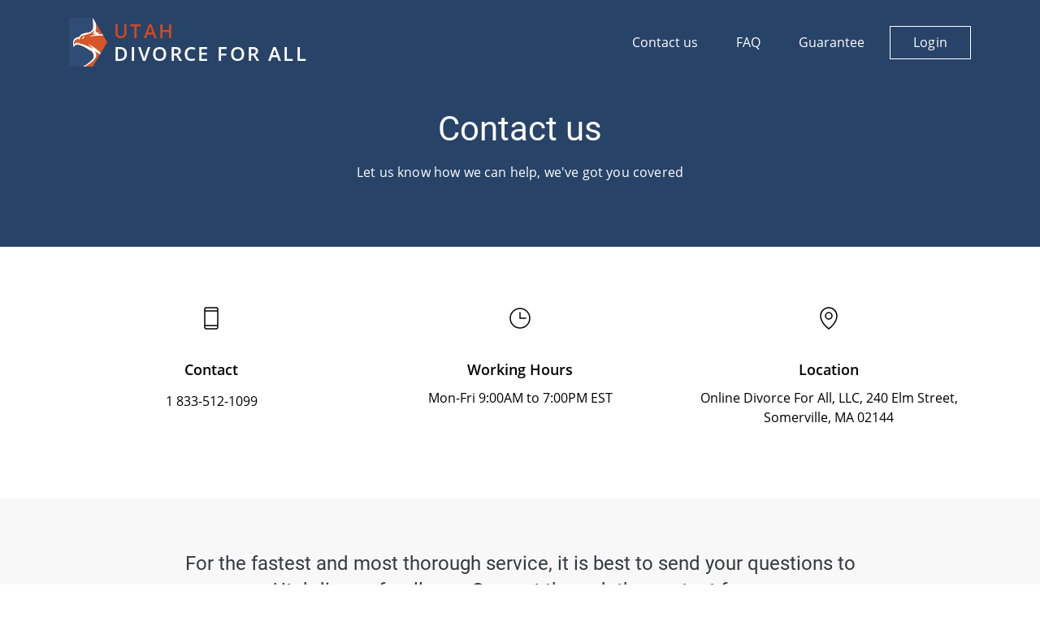

--- FILE ---
content_type: text/html; charset=utf-8
request_url: https://utahdivorceforall.com/contact_us/
body_size: 5882
content:

<!DOCTYPE html>
<html lang="en">
<head>
    <meta charset="UTF-8">
    <meta name="viewport" content="width=device-width, initial-scale=1, maximum-scale=1, user-scalable=no">
    
    

    
    

    <link rel="preload" as="font" type="font/woff2" href="/static/multisite/fonts/roboto/roboto-v18-latin-regular.5d4aeb4e5f5e.woff2" crossorigin>
    <link rel="preload" as="font" type="font/woff2" href="/static/multisite/fonts/opensans/open-sans-v17-latin-regular.33543c5cc5d8.woff2" crossorigin>
    <link rel="preload" as="font" type="font/woff2" href="/static/multisite/fonts/opensans/open-sans-v17-latin-700.0edb76284a7a.woff2" crossorigin>

    <link rel="canonical" href="https://utahdivorceforall.com/contact_us/">
    


    <link rel="icon" type="image/x-icon" href="/static/multisite/img/multisite/state_sites/divorceforall/favicon/favicon.146c37fdf23b.ico">


    
  <!--<meta name="robots" content="all">-->


    
    

    
        <script type="application/ld+json">
            {
              "@context": "http://schema.org/",
              "@type": "legalservice",
              "brand": {
                  "@type": "Brand",
                  "logo": "https://utahdivorceforall.com/static/multisite/img/multisite/state_sites/divorceforall/logo.0d023374bb33.svg"
              },
              "address": {
                  "@type": "PostalAddress",
                  "streetAddress": "240 Elm Street",
                  "addressLocality": "Somerville",
                  "addressRegion": "MA",
                  "postalCode": "02144",
                  "addressCountry": "US"
              },
              "contactPoint": {
                  "@type": "ContactPoint",
                  "email": "support@divorceforallsupport.com",
                  "contactType": "Customer service"
              },

              "telephone": "833-512-1099",
              "name": "Online Divorce For All, LLC",
              "priceRange": "$139",
              "image": "https://utahdivorceforall.com/static/multisite/img/multisite/state_sites/divorceforall/logo.0d023374bb33.svg"
            }
        </script>
    

    
    

    <title>Contact us - Utah Divorce For All</title>

    
        <link rel="stylesheet" href="/static/multisite/css/state_sites/libs/bootstrap.min.3b3bcd00c478.css">
        <link rel="stylesheet" href="/static/multisite/css/state_sites/libs/slick.f38b2db10e01.css">
        <link rel="stylesheet" href="/static/multisite/css/state_sites/utahdivorceforall/styles.63717d24221e.css">
    
    
        
            <script>(function(w,d,s,l,i){w[l]=w[l]||[];w[l].push({'gtm.start':
            new Date().getTime(),event:'gtm.js'});var f=d.getElementsByTagName(s)[0],
            j=d.createElement(s),dl=l!='dataLayer'?'&l='+l:'';j.async=true;j.src=
            'https://www.googletagmanager.com/gtm.js?id='+i+dl;f.parentNode.insertBefore(j,f);
            })(window,document,'script','dataLayer','GTM-PP56GBB');</script>
        
        
    
    
    
    

    
<script>
    function getOsFromUserAgent() {
        const userAgent = window.navigator.userAgent;
        if (/like Mac/.test(userAgent)) {
            return "iOS";
        }
        if (/Mac/.test(userAgent)) {
            return "Mac OS";
        }
        if (/Android/.test(userAgent)) {
            return "Android OS";
        }
        if (/Linux/.test(userAgent)) {
            return "Linux OS";
        }
        if (/Win/.test(userAgent)) {
            return "Windows OS";
        }
        return "Unknown OS";
    }
    function CustomEventTracker() {
        this.commonData = {
            csrfmiddlewaretoken: "LYYJpfZllzRiyZYk3OTG4HVXXWtwzzJjuvadZqRKW8UVDWA8BEjcXOyPifaeHuHr",
            os: getOsFromUserAgent(),
            url: window.location.href,
            referer: document.referrer,
            page_title: document.title
        };
        this.getEventData = function (params) {
            const eventData = {
                event_type: params.type
            };
            switch (params.type) {
                case "PageView":
                    
                    break;
                case "Click":
                    if (!params.element) {
                        return null;
                    }
                    eventData.target_tag = params.element.tagName.toLowerCase();
                    eventData.target_class = params.element.className || "";
                    eventData.target_text = params.element.innerText || "";
                    break;
                case "ModalShown":
                case "ModalHidden":
                    if (!params.element) {
                        return null;
                    }
                    eventData.modal_title = params.element.id || "";
                    break;
                default:
                    return null;
            }
            for (key in this.commonData) {
                eventData[key] = this.commonData[key];
            }
            return eventData;
        };
        this.getFormData = function (eventData) {
            const formData = new FormData();
            for (key in eventData) {
                formData.append(key, eventData[key]);
            }

            return formData;
        };
        this.sendFormData = function (formData) {
            if (window.navigator.sendBeacon) {
                return window.navigator.sendBeacon("/api/v1/events/", formData);
            }
            const xhr = new XMLHttpRequest();
            xhr.open("POST", "/api/v1/events/", true);
            return xhr.send(formData);
        };
        this.sendEvent = function (params) {
            if (!params.type) {
                return null;
            }
            const eventData = this.getEventData(params);
            if (!eventData) {
                return null;
            }
            return this.sendFormData(this.getFormData(eventData));
        };
    }
    const Tracker = new CustomEventTracker();
    Tracker.sendEvent({ type: "PageView" });
    function tracking() {
        $(document).on("click", function (event) {
            const $target = $(event.target);
            if ($target.is("a, button, input[type=submit], input[type=button]")) {
                return Tracker.sendEvent({ type: "Click", element: $target.get(0) });
            }
            const $parent = $target.closest("a, button, input[type=submit], input[type=button]");
            if ($parent.length) {
                return Tracker.sendEvent({ type: "Click", element: $parent.get(0) });
            }
        });
        $(document).on("shown.bs.modal hidden.bs.modal", function (event) {
            return Tracker.sendEvent({ type: event.type === "shown" ? "ModalShown" : "ModalHidden", element: event.target });
        });
    }
    document.addEventListener("DOMContentLoaded", tracking);
</script>


</head>
<body class="">
    
        <noscript><iframe src="https://www.googletagmanager.com/ns.html?id=GTM-PP56GBB" height="0" width="0" style="display:none;visibility:hidden"></iframe></noscript>
    
    
        
<header class="header white_header">
    <div class="btn-menu"><span></span><span></span><span></span></div>

    <div class="container">
        <nav class="header__nav">
            <a href="/" class="logo-link navbar-brand d-flex align-items-center">
                
                    <img src="/static/multisite/img/multisite/state_sites/divorceforall/logo.0d023374bb33.svg" alt="logo">
                
                <div class="d-flex flex-column pl-2">
                    <span>Utah</span> Divorce For All
                </div>
            </a>
            <div class="header__menu" id="">
                <ul class="header__menu-list">
                    
                    <li class="header__menu-item active">
                        <a class="nav-link" href="/contact_us/">Contact us</a>
                    </li>
                    <li class="header__menu-item">
                        <a class="nav-link" href="/frequently_asked_questions/">FAQ</a>
                    </li>
                    <li class="header__menu-item">
                        <a class="nav-link" href="/guarantee/">Guarantee</a>
                    </li>
                    <li class="header__menu-item">
                        <a class="login-link nav-link" href="/login/">Login</a>
                    </li>
                    <li class="header__menu-item d-lg-none border-bottom-0">
                        <a class="login-link-mob" href="/">Get started</a>
                    </li>
                </ul>
            </div>
        </nav>
    </div>
</header>
    

    <main>
        
        
    <section class="contact-us section-page">
        <div class="container">
            <div class="row">
                <div class="col-lg-6 text-center mx-auto">
                    <h2 class="h2 contact-us__title pb-2 m-auto">Contact us</h2>
                    <p class="fz16 contact-us__text pt-2 m-auto contact-us__text">Let us know how we can help, we've got you covered</p>
                </div>
            </div>
        </div>
    </section>

    <section class="contactsUs-info pt-5 mt-1 mt-lg-4 pb-4 mb-4">
        <div class="container">
            <div class="row">
                <div class="col-lg-4 text-center mb-5 mb-lg-0">
                    <img class="d-inline-block pb-2" src="/static/multisite/img/multisite/state_sites/devicemobile.b6fb12919b9f.svg" alt="">
                    <p class="mt-lg-4 mb-2 font-weight-semibold">Contact</p>
                    <a class="fz16" href="tel:18335121099">1 833-512-1099</a>
                </div>
                <div class="col-lg-4 text-center mb-5 mb-lg-0">
                    <img class="d-inline-block pb-2" src="/static/multisite/img/multisite/state_sites/clock.c0dcf5d58065.svg" alt="">
                    <p class="mt-lg-4 mb-2 font-weight-semibold">Working Hours</p>
                    <p class="fz16">Mon-Fri 9:00AM to 7:00PM EST</p>
                </div>
                <div class="col-lg-4 text-center">
                    <img class="d-inline-block pb-2" src="/static/multisite/img/multisite/state_sites/mappin.680365c481b6.svg" alt="">
                    <p class="mt-lg-4 mb-2 font-weight-semibold">Location</p>
                    <p class="fz16">Online Divorce For All, LLC, 240 Elm Street, 
Somerville, MA 02144</p>
                </div>
            </div>
        </div>
    </section>

    <section class="bg-light-gray pt-5 mt-lg-5 pb-4 mb-4">
        <div class="container">
            <div class="row">
                <div class="offset-lg-1 col-lg-10 mb-4 mb-lg-5 pt-lg-3">
                    <h3 class="fz24 contactus-form__title lh-regular text-dark text-center mb-0">
                        For the fastest and most thorough service, it is best to send your questions to
                        Utahdivorceforall.com Support through the contact form.
                    </h3>
                </div>
                <div class="col-lg-7 mx-auto">
                    
                        <form class="contactus-form-wrap mx-auto" method="post">
                            <p class="h4 mb-4 text-center mb-0">Contact form</p>
                            <input type="hidden" name="csrfmiddlewaretoken" value="LYYJpfZllzRiyZYk3OTG4HVXXWtwzzJjuvadZqRKW8UVDWA8BEjcXOyPifaeHuHr">

                            

                            
                                <input type="hidden" name="email2" id="id_email2">
                            
                            <select class="d-none" name="state" id="id_state">
                                
                                    <option selected
                                            value="Utah">Utah</option>
                                
                            </select>

                            <div class="row">
                                
                                    
                                        <div class="mb-4 first_name col-lg-6">
                                            <input type="text" name="first_name" class="form-control" maxlength="128" placeholder="First Name" id="id_first_name">
                                            
                                        </div>
                                    
                                
                                    
                                        <div class="mb-4 last_name col-lg-6">
                                            <input type="text" name="last_name" class="form-control" maxlength="128" placeholder="Last Name" id="id_last_name">
                                            
                                        </div>
                                    
                                
                                    
                                        <div class="mb-4 email col-lg-6">
                                            <input type="email" name="email" class="form-control" maxlength="320" placeholder="Email" required id="id_email">
                                            
                                        </div>
                                    
                                
                                    
                                        <div class="mb-4 user_phone col-lg-6">
                                            <input type="text" name="user_phone" placeholder="User phone" class="form-control" id="id_user_phone">
                                            
                                        </div>
                                    
                                
                                    
                                
                                    
                                        <div class="mb-4 message col-12">
                                            <textarea name="message" cols="60" rows="5" class="form-control" maxlength="10000" placeholder="Message" required id="id_message">
</textarea>
                                            
                                        </div>
                                    
                                
                                <div class="col-12 mb-4 existed_client">
                                    <div class="d-none">
                                        <label for="id_existed_client_0"><input type="radio" name="existed_client" value="True" required id="id_existed_client_0">
 Yes</label>


    <label for="id_existed_client_1"><input type="radio" name="existed_client" value="False" required id="id_existed_client_1" checked>
 No</label>
                                    </div>
                                    <label class="checkbox-wrap my-0" for="id_existed_client_check">
                                        <input class="form-check-input" type="checkbox" id="id_existed_client_check"
                                               name="existed_client_check">
                                        <span class="form-check-style mr-2"></span>
                                        I am an existing client
                                    </label>
                                </div>
                            </div>
                            <div class="row">
                                <div class="col-lg-6">
                                    <button type="submit" class="btn w-100">Submit</button>
                                </div>
                                <div class="col-6 d-lg-flex d-none justify-content-between align-items-center">
                                    <img src="/static/multisite/img/multisite/state_sites/contactUs-timer.1e99b6884cf6.png" alt="">
                                    <span class="fz11 pl-2">Typically, you will receive a response from a representative within 24 hours.</span>
                                </div>
                            </div>
                        </form>
                    
                </div>
            </div>
        </div>
    </section>

    

<section class="section-page slider slider-white">
    <div class="slider__wrapper pr-lg-5">
        <div class="container">
            <h2 class="h2 mb-0 text-center">What
                Clients 
                Say About Us</h2>
            <div class="js-slick-dots"></div>
        </div>
        <div class="no-gutters d-flex">
            <div class="col-lg-11">
                <div class="reviews-slick-container block-opacity-after">
                    
                        


    <div class="slider__clients-item">
        
            <p class="slider__clients-title mb-2 mb-lg-3">
                Easy to go
            </p>
        
        <p class="slider__clients-quote mb-2 mb-lg-3">“I was able to complete the application in one sitting. The questions were laid out well and easy to comprehend. Will definitely recommend it to anyone needing a quick, easy divorce settlement!”</p>
        <div class="d-flex align-items-center">
            <div class="slider__clients-name">
                <span>by</span> Kyle G.
            </div>
        </div>
    </div>

    <div class="slider__clients-item">
        
            <p class="slider__clients-title mb-2 mb-lg-3">
                Quick & Fast
            </p>
        
        <p class="slider__clients-quote mb-2 mb-lg-3">“I never knew it could be done from the computer, I am super appreciative of the quick turnaround, especially over a holiday weekend!!”</p>
        <div class="d-flex align-items-center">
            <div class="slider__clients-name">
                <span>by</span> Zalayne T.
            </div>
        </div>
    </div>

    <div class="slider__clients-item">
        
            <p class="slider__clients-title mb-2 mb-lg-3">
                Easy to Use and Convenient
            </p>
        
        <p class="slider__clients-quote mb-2 mb-lg-3">“Much easier to use than trying to figure it out on my own. Was able to fill out the information in a short amount of time.”</p>
        <div class="d-flex align-items-center">
            <div class="slider__clients-name">
                <span>by</span> Wendy P.
            </div>
        </div>
    </div>

    <div class="slider__clients-item">
        
            <p class="slider__clients-title mb-2 mb-lg-3">
                Good service
            </p>
        
        <p class="slider__clients-quote mb-2 mb-lg-3">“I greatly appreciate having this service  available at such a difficult time in my life.”</p>
        <div class="d-flex align-items-center">
            <div class="slider__clients-name">
                <span>by</span> Tyra I.
            </div>
        </div>
    </div>

    <div class="slider__clients-item">
        
            <p class="slider__clients-title mb-2 mb-lg-3">
                Fast and Easy
            </p>
        
        <p class="slider__clients-quote mb-2 mb-lg-3">“This seems to be an easy route and process to effectively get around divorcing in record timing.”</p>
        <div class="d-flex align-items-center">
            <div class="slider__clients-name">
                <span>by</span> Olasunkanmi O.
            </div>
        </div>
    </div>

    <div class="slider__clients-item">
        
            <p class="slider__clients-title mb-2 mb-lg-3">
                Fantastic
            </p>
        
        <p class="slider__clients-quote mb-2 mb-lg-3">“Flawless and super easy! Took so much stress off my shoulders.”</p>
        <div class="d-flex align-items-center">
            <div class="slider__clients-name">
                <span>by</span> Rebecca M.
            </div>
        </div>
    </div>

    <div class="slider__clients-item">
        
            <p class="slider__clients-title mb-2 mb-lg-3">
                Easy as 123
            </p>
        
        <p class="slider__clients-quote mb-2 mb-lg-3">“It was amazingly easy. And a lot less expensive.”</p>
        <div class="d-flex align-items-center">
            <div class="slider__clients-name">
                <span>by</span> Connie M.
            </div>
        </div>
    </div>

    <div class="slider__clients-item">
        
            <p class="slider__clients-title mb-2 mb-lg-3">
                Handled everything well
            </p>
        
        <p class="slider__clients-quote mb-2 mb-lg-3">“All my questions were answered in a timely manner and everything was easy to access.”</p>
        <div class="d-flex align-items-center">
            <div class="slider__clients-name">
                <span>by</span> Cassandra M.
            </div>
        </div>
    </div>

                    
                </div>
            </div>
            <div class="col-lg-1 d-none d-lg-block slider__quote pt-5 mt-5 ml-4 js-anchor-stop-form">
                <img src="/static/multisite/img/multisite/state_sites/slider-clients-decor.b1aa3adbe633.png" alt="">
            </div>
        </div>
    </div>
</section>


    </main>

    
        

<footer class="footer">
    <div class="container">
        <div class="row align-items-start align-items-lg-center pb-lg-4">
            <div class="col-xl-5 order-xl-1">
                <a href="/" class="logo-link d-flex align-items-center">
                    <img src="/static/multisite/img/multisite/state_sites/divorceforall/logo.0d023374bb33.svg" alt="logo">
                    <div class="d-flex flex-column pl-2">
                        <span class="">Utah</span> Divorce For All
                    </div>
                </a>
            </div>
            <div class="col-xl-6 order-xl-2 order-3 pt-3 pt-lg-0 align-items-center">
                <ul class="footer__list mb-0">
                    <li class="pb-3 pb-lg-0 order-lg-1 order-2"><a href="/policy_window/" target="_blank">Privacy Policy</a></li>
                    <li class="pb-3 pb-lg-0 order-lg-2 order-4"><a href="/terms_of_use/" target="_blank">Terms of use</a></li>
                    
                    <li class="pb-3 pb-lg-0 order-lg-3 order-1"><a href="/contact_us/">Contact us</a></li>
                    <li class="pb-3 pb-lg-0 order-lg-4 order-3"><a href="/frequently_asked_questions/">FAQ</a></li>
                    <li class="pb-3 pb-lg-0 order-lg-4 order-3"><a href="/guarantee/">Guarantee</a></li>
                </ul>
            </div>
            <div class="col-xl-1 order-xl-3 order-2 my-3">
                <a class="login-link px-4" href="/login/">Login</a>
            </div>
        </div>

        <div class="row">
            <div class="col-12 pr-lg-3">
                <p class="footer__title pt-lg-3">This website is not associated or affiliated with the  state of Utah.</p>
                <p class="footer__text">
                    
                        Disclaimer: UtahDivorceForAll is not a law firm and its services, website, forms or templates are not a
substitute for the advice or services of an attorney. UtahDivorceForAll provides access to computer-aided self-help services at your
specific direction. UtahDivorceForAll’s website and written instructions provide general information about the
divorce process only; we cannot give you any specific advice, opinions or recommendations as to your selection or
completion of forms or your particular legal rights, remedies or options. <span class="text-underline">UtahDivorceForAll.com</span> is a website that provides access
to self-guided online questionnaires, and support around the divorce process. <span class="text-underline">UtahDivorceForAll.com</span> does not sell blank forms, which are often available for download on a court's website.


UtahDivorceForAll does not facilitate the acquisition, renewal, replacement, or lookup of official documents or information that is available directly from a government or government delegated provider,
nor does it provide assistance with applying or paying for official or public services that are directly available.
                    </p>
                
                </p>
                
                <p class="footer__text ">
                    Communications between you and UtahDivorceForAll are governed by our
                    <a class="text-underline" href="/policy_window/" target="_blank">Privacy Policy.</a>
                    but are not covered by the attorney-client or work product privileges. Your access to
                    UtahDivorceForAll’s website is subject to and governed by our <a class="text-underline" href="/terms_of_use/" target="_blank">Terms of Use</a>.
                    Any purchase from UtahDivorceForAll is subject to and governed by our <a class="text-underline" href="/terms_of_service/" target="_blank">Terms of Service</a>.
                </p>
                <p class="footer__tm mb-0">© 2026 <span>Online Divorce For All, LLC, All Rights Reserved</span></p>
            </div>
        </div>
    </div>
</footer>

    

    
    

    
        <script type="text/javascript" src="/static/multisite/js/state_sites/scripts_common.0728b12aee0a.js" charset="utf-8"></script>
    

    
    <script>
        $(function() {
            maskField('[name=user_phone]', '999-999-9999')
            scripts.sliderScript("139")
            scripts.contactUsScripts()
            // Prevent sending form when refresh page
            if ( window.history.replaceState ) {
                window.history.replaceState( null, null, window.location.href );
            }
        })
    </script>


    
    
</body>
</html>

--- FILE ---
content_type: text/css
request_url: https://utahdivorceforall.com/static/multisite/css/state_sites/utahdivorceforall/styles.63717d24221e.css
body_size: 10281
content:
@charset "UTF-8";
/* roboto-regular - latin */
@font-face {
  font-family: "Roboto";
  font-style: normal;
  font-weight: 400;
  src: url("/static/multisite/fonts/roboto/roboto-v18-latin-regular.68889c246da2.eot");
  /* IE9 Compat Modes */
  src: local("Roboto"), local("Roboto-Regular"), url("/static/multisite/fonts/roboto/roboto-v18-latin-regular.68889c246da2.eot?#iefix") format("embedded-opentype"), url("/static/multisite/fonts/roboto/roboto-v18-latin-regular.5d4aeb4e5f5e.woff2") format("woff2"), url("/static/multisite/fonts/roboto/roboto-v18-latin-regular.bafb105baeb2.woff") format("woff"), url("/static/multisite/fonts/roboto/roboto-v18-latin-regular.372d0cc3288f.ttf") format("truetype"), url("/static/multisite/fonts/roboto/roboto-v18-latin-regular.8681f434273f.svg#Roboto") format("svg");
  /* Legacy iOS */
}
@font-face {
  font-family: "Open Sans";
  font-style: normal;
  font-weight: 400;
  src: url("/static/multisite/fonts/opensans/open-sans-v17-latin-regular.5f4d4bc11d64.eot");
  /* IE9 Compat Modes */
  src: local("Open Sans"), local("Open Sans Regular"), url("/static/multisite/fonts/opensans/open-sans-v17-latin-regular.5f4d4bc11d64.eot?#iefix") format("embedded-opentype"), url("/static/multisite/fonts/opensans/open-sans-v17-latin-regular.33543c5cc5d8.woff2") format("woff2"), url("/static/multisite/fonts/opensans/open-sans-v17-latin-regular.de0869e32468.woff") format("woff"), url("/static/multisite/fonts/opensans/open-sans-v17-latin-regular.049a929c5d81.ttf") format("truetype"), url("/static/multisite/fonts/opensans/open-sans-v17-latin-regular.7aab4c136712.svg#Roboto") format("svg");
  /* Legacy iOS */
}
@font-face {
  font-family: "Open Sans";
  font-style: normal;
  font-weight: 600;
  src: url("/static/multisite/fonts/opensans/open-sans-v18-latin-600.ddacaf4a9db5.eot");
  /* IE9 Compat Modes */
  src: local(""), url("/static/multisite/fonts/opensans/open-sans-v18-latin-600.ddacaf4a9db5.eot?#iefix") format("embedded-opentype"), url("/static/multisite/fonts/opensans/open-sans-v18-latin-600.819af3d3abdc.woff2") format("woff2"), url("/static/multisite/fonts/opensans/open-sans-v18-latin-600.449d681cd600.woff") format("woff"), url("/static/multisite/fonts/opensans/open-sans-v18-latin-600.8f7128145a3c.ttf") format("truetype"), url("/static/multisite/fonts/opensans/open-sans-v18-latin-600.e16f375be3c2.svg#OpenSans") format("svg");
  /* Legacy iOS */
}
@font-face {
  font-family: "Open Sans";
  font-style: normal;
  font-weight: 700;
  src: url("/static/multisite/fonts/opensans/open-sans-v17-latin-700.fc0dbb2edfac.eot");
  /* IE9 Compat Modes */
  src: local("Open Sans 700"), local("Open Sans Bold"), url("/static/multisite/fonts/opensans/open-sans-v17-latin-700.fc0dbb2edfac.eot?#iefix") format("embedded-opentype"), url("/static/multisite/fonts/opensans/open-sans-v17-latin-700.0edb76284a7a.woff2") format("woff2"), url("/static/multisite/fonts/opensans/open-sans-v17-latin-700.1f85e92d8ff4.woff") format("woff"), url("/static/multisite/fonts/opensans/open-sans-v17-latin-700.e5111caba5b8.ttf") format("truetype"), url("/static/multisite/fonts/opensans/open-sans-v17-latin-700.2e00b2635b51.svg#Roboto") format("svg");
  /* Legacy iOS */
}
.slick-track, .reviews-slick-platinum .slick-list {
  display: flex;
}

textarea {
  resize: none;
}

h2, .h2, h3, .h3, h4, .h4, h5, .h5 {
  font-family: "Roboto", sans-serif;
}

.fz11 {
  font-size: 11px;
  line-height: 138.5%;
}
.fz12 {
  font-size: 12px;
  line-height: 20px;
}
.fz14 {
  font-size: 14px;
  line-height: 22px;
}
.fz16 {
  font-size: 16px;
  line-height: 24px;
}
.fz18 {
  font-size: 18px;
}
.fz24 {
  font-size: 24px;
}

.lh-regular {
  line-height: 1.41;
}

.text-gray {
  color: #96ABAB;
}
.text-gray20 {
  color: rgba(0, 0, 0, 0.2);
}
.text-dark {
  color: #22242A;
}
.text-black {
  color: #000;
}
.text-underline {
  text-decoration: underline !important;
}

.font-weight-semibold {
  font-weight: 600;
}

.bg-dark-blue {
  background-color: #233856;
}
.bg-light-blue {
  background-color: rgba(40, 67, 104, 0.06);
}
.bg-light-gray {
  background-color: #F8F8F8;
}
.bg-light-white {
  background-color: rgba(255, 255, 255, 0.7);
}

.btn {
  display: block;
  font-weight: 600;
  font-size: 16px;
  line-height: 1.5;
  letter-spacing: 1px;
  color: #FFFFFF !important;
  width: 200px;
  background-color: #D04925;
  text-align: center;
  padding: 16px;
  border: none;
  border-radius: 0;
  outline: none;
  -webkit-appearance: none;
}
.btn:disabled {
  cursor: not-allowed;
}

.common-modal .close {
  opacity: 1;
}
.common-modal .modal-body__95 {
  margin-left: 95px;
  margin-right: 95px;
}
.common-modal.modal-static .modal-dialog {
  transform: none !important;
}
.common-modal .slider-reviews {
  max-height: 429px;
}
@media (min-width: 576px) and (max-width: 768px) {
  .common-modal .slider-reviews {
    max-height: 300px;
  }
}
@media (max-width: 575px) {
  .common-modal .slider-reviews {
    max-height: 500px;
  }
}

.modal-dialog-1100 {
  max-width: 1100px;
}

.form-optional {
  line-height: 30px;
  color: rgba(0, 0, 0, 0.4);
  font-size: 14px;
}

.last-contact-spouse {
  position: relative;
}
.last-contact-spouse .date-decor-img {
  position: absolute;
  z-index: 1;
  top: 50%;
  right: 25px;
  transform: translateY(-50%);
}

.order-details [data-toggle=collapse] {
  position: relative;
  padding-right: 12px;
  color: #D04925;
}
.order-details [data-toggle=collapse]::after {
  content: "";
  position: absolute;
  display: block;
  width: 4px;
  height: 4px;
  right: 0;
  top: calc(50% - 2px);
  border-left: 4px solid transparent;
  border-right: 4px solid transparent;
  border-top: 6px solid #D04925;
  transition: all 0.1s linear;
  transform: rotate(-180deg);
}
.order-details [data-toggle=collapse].collapsed::after {
  transform: rotate(0);
}

.border-top-dashed {
  border-top-style: dashed !important;
}

.cursor-pointer {
  cursor: pointer;
}

@media (max-width: 767.98px) {
  .w-md-100 {
    width: 100% !important;
  }

  .common-modal .modal-body__95 {
    margin-left: 24px;
    margin-right: 24px;
  }

  .fz-md-14 {
    font-size: 14px;
    line-height: 22px;
  }
}
@media (min-width: 768px) {
  .modal-dialog-730 {
    max-width: 730px;
  }
}
@media (max-width: 575px) {
  .funnel__form-block {
    background: none;
  }
}
.terms-page h2.h2:first-of-type {
  font-size: 18px;
}
.terms-page .h2, .terms-page .h3:not(h1), .terms-page .h4 {
  font-size: 16px;
}
.terms-page .read-carefully {
  font-weight: 400;
}
.terms-page .p-agree {
  text-transform: uppercase;
}
.terms-page a {
  text-decoration: underline;
}
.terms-page__policy .h4, .terms-page__policy h3 {
  font-size: 18px;
  line-height: 32px;
}

@keyframes loader-animation {
  0% {
    width: 0;
    height: 0;
    opacity: 1;
  }
  100% {
    width: 72px;
    height: 72px;
    opacity: 0;
  }
}
.loader {
  position: relative;
}
.loader .loader-anim {
  position: absolute;
  background-color: rgba(231, 225, 215, 0.45);
  left: 0;
  right: 0;
  bottom: 0;
  top: 0;
  z-index: 1000;
}
.loader .loader-anim::before, .loader .loader-anim::after {
  content: "";
  width: 50px;
  height: 50px;
  border: 4px solid #D04925;
  opacity: 1;
  border-radius: 50%;
  position: absolute;
  left: 50%;
  top: 50%;
  transform: translate(-50%, -50%);
  animation: loader-animation 1s cubic-bezier(0, 0.2, 0.8, 1) infinite;
}
.loader .loader-anim::after {
  animation-delay: -0.5s;
}

.h2 {
  font-family: "Roboto", sans-serif;
  font-size: 42px;
  line-height: 1.2;
}

.radio-wrap {
  justify-content: space-between;
  max-height: 56px;
  padding: 10px 20px;
}
.radio-wrap input:checked + .form-check-style::before {
  content: "";
  border-radius: 50%;
  top: 50%;
}
.radio-wrap input:checked + .form-radio-style {
  position: absolute;
  top: 0;
  left: 0;
  bottom: 0;
  width: 100%;
  display: flex;
  justify-content: flex-end;
  align-items: center;
  padding-right: 20px;
  border: 1px solid #D04925;
}
.radio-wrap input:checked + .form-radio-style .form-radio-circle:before {
  content: "";
  position: absolute;
  top: 50%;
  left: 50%;
  width: 12px;
  height: 12px;
  border-radius: 50%;
  background-color: #D04925;
  transform: translate(-50%, -50%);
}
.radio-wrap .form-radio-style {
  border: 1px solid transparent;
}
.radio-wrap .form-radio-circle {
  display: block;
  position: relative;
  width: 20px;
  height: 20px;
  border: 1px solid #D04925;
  border-radius: 50%;
}
.radio-wrap .form-check-style {
  border-radius: 50%;
  background-color: #fff;
}

.checkbox-wrap {
  font-size: 11px;
  line-height: 16px;
  padding: 0;
}
.checkbox-wrap input {
  visibility: hidden;
}
.checkbox-wrap input:checked + .form-check-style::before {
  content: url("/static/multisite/img/multisite/state_sites/check.633beb8ae5de.png");
  border-radius: 0;
  top: 40%;
}
.checkbox-wrap .form-check-style {
  border-radius: 0;
  background-color: #D04925;
  flex-shrink: 0;
}

.radio-wrap, .checkbox-wrap {
  width: 100%;
  display: flex;
  align-items: center;
}
.radio-wrap input, .checkbox-wrap input {
  z-index: -1;
  position: absolute;
}
.radio-wrap input:checked + .form-check-style::before, .checkbox-wrap input:checked + .form-check-style::before {
  position: absolute;
  left: 50%;
  width: 12px;
  height: 12px;
  background-color: #D04925;
  transform: translate(-50%, -50%);
}
.radio-wrap .form-check-style, .checkbox-wrap .form-check-style {
  display: block;
  position: relative;
  width: 20px;
  height: 20px;
  border: 1px solid #D04925;
}

.link-dark {
  text-decoration-line: underline;
  font-size: 14px;
  line-height: 22px;
}

.thank__link {
  border-bottom: 1px solid #000;
}

body {
  font-family: "Open Sans", sans-serif;
  font-size: 18px;
  font-style: normal;
  font-weight: normal;
  line-height: 30px;
  color: #000000;
}

.section-wrapper {
  max-width: 1440px;
  margin: 0 auto;
}

.section-page {
  padding-top: 80px;
  padding-bottom: 80px;
}

a {
  color: #000;
  text-decoration: none;
}
a:hover {
  color: #000;
  text-decoration: none;
}

.logo-link {
  display: block;
  font-weight: 600;
  font-size: 24px;
  line-height: 28px;
  letter-spacing: 0.1em;
  text-transform: uppercase;
}
.logo-link span {
  color: #D04925;
}

.login-link {
  background-color: transparent;
  color: #000;
  font-size: 16px;
  line-height: 19px;
  display: flex;
  align-items: center;
  letter-spacing: 0.01em;
  border: 1px solid #000000;
  justify-content: center;
  padding: 10px 20px;
  width: 100px;
}

.navbar-light .navbar-toggler {
  border-color: rgba(0, 0, 0, 0);
}

p.item-title {
  font-family: "Roboto", sans-serif;
  font-size: 24px;
  line-height: 34px;
}

.white_header {
  background-color: #284368 !important;
}
.white_header .logo-link,
.white_header .nav-link {
  color: #fff;
}
.white_header .login-link {
  color: #fff;
  border: 1px solid #fff;
}
.white_header .btn-menu span {
  background-color: #fff !important;
}
.white_header .btn-menu.active span {
  background-color: #000 !important;
}

h2.title {
  font-family: "Roboto", sans-serif;
  font-size: 42px;
  line-height: 56px;
}

select.form-control, select.custom-select {
  letter-spacing: 0.327273px;
  color: #A1A1A4;
  -webkit-appearance: none;
  background: #fff url("[data-uri]") right 23px center/14px 9px no-repeat;
}

.expiration-wrap .custom-select {
  background: #fff;
  width: 62px;
  padding-right: 0.75rem;
  padding-left: 0.75rem;
}
.expiration-wrap .custom-select:last-of-type {
  padding-right: 1.2rem;
  padding-left: 1.1rem;
}

.radio-wrap:not(.checkbox), .form-control, .custom-select {
  position: relative;
  height: calc(3em + 0.375rem + 2px);
  background: #FFFFFF;
  border: 1px solid rgba(225, 224, 224, 0.96);
  box-shadow: 2px 2px 10px rgba(0, 0, 0, 0.05);
  border-radius: 0;
}
.radio-wrap:not(.checkbox)::placeholder, .form-control::placeholder, .custom-select::placeholder {
  letter-spacing: 0.327273px;
  color: #A1A1A4;
}
.radio-wrap:not(.checkbox):focus, .form-control:focus, .custom-select:focus {
  color: #495057;
  border: 1px solid #002868;
  outline: #002868;
  box-shadow: 2px 2px 10px rgba(0, 0, 0, 0.05);
}
.radio-wrap:not(.checkbox):focus::placeholder, .form-control:focus::placeholder, .custom-select:focus::placeholder {
  color: #EBEBEB;
}

.error-text {
  color: #BF0A30;
}

.error-wrap {
  color: #BF0A30;
}
.error-wrap .errorlist {
  list-style: none;
  padding-left: 0;
}
.error-wrap input, .error-wrap .form-control, .error-wrap .custom-select {
  border: 1px solid #BF0A30;
  color: #BF0A30;
}

.navbar {
  padding: 1.2rem 1rem;
}

.header .nav-link {
  font-family: "Open Sans", sans-serif;
  font-style: normal;
  font-weight: normal;
  font-size: 16px;
  line-height: 19px;
}

.service__btn-mob-link,
.reason__btn-mob-link,
.map__btn-mob-link {
  width: 260px;
}

.header__menu-list {
  display: flex;
  list-style: none;
  justify-content: space-between;
  align-items: center;
  padding-left: 0;
  margin: 0;
}
.header__menu {
  display: flex;
  justify-content: space-between;
  align-items: center;
}
.header__nav {
  display: flex;
  justify-content: space-between;
  align-items: center;
  height: 104px;
}
.header .btn-menu {
  display: none;
}
.header .header__menu-item + .header__menu-item {
  padding-left: 15px;
}

.header-banner {
  margin: 0 auto;
  max-width: 1920px;
  margin-top: -610px;
}

.wrap-sticky {
  min-height: 100vh;
}

.header-wrapper {
  margin-left: auto;
  position: sticky;
  position: -webkit-sticky;
  top: 0px;
  z-index: 2;
  min-height: 610px;
  pointer-events: none;
}
.header-wrapper__btn {
  margin-top: 10px;
  height: 56px;
}
.header-wrapper-badge {
  margin-bottom: 130px;
  margin-top: 22px;
}
.header-wrapper__form {
  max-width: 350px;
  background: white;
  border: 1px solid rgba(223, 223, 223, 0.8);
  box-shadow: 0px 0px 20px rgba(0, 0, 0, 0.08);
  padding: 40px 39px 35px;
  position: relative;
  top: 80px;
  left: 14.3%;
  z-index: 1;
  pointer-events: all;
}
.header-wrapper__decor-element {
  position: absolute;
  bottom: 0px;
  right: -78px;
  width: 30%;
}
.header-wrapper__decor-element .countydivorceonline {
  width: 170px;
}
.header-wrapper__decor-element .divorceforall {
  width: 160px;
}
.header-wrapper__decor-element .state_price {
  position: absolute;
  left: 60px;
  top: 66px;
  color: #1D1D1B;
  font-size: 29px;
  font-weight: 700;
}
.header-wrapper__decor-element .county_price {
  position: absolute;
  left: 63px;
  top: 72px;
  font-size: 42px;
  font-weight: 600;
  color: #284368;
}
.header-wrapper p {
  font-style: normal;
  font-weight: 600;
  font-size: 18px;
  line-height: 34px;
  text-align: center;
}
.header-wrapper small {
  font-size: 8px;
  line-height: 138.5%;
  text-align: center;
}

.header-content {
  min-height: 619px;
  display: flex;
  flex-direction: column;
  justify-content: center;
}
.header-content__title {
  font-family: "Roboto", sans-serif;
  font-style: normal;
  font-weight: normal;
  padding-bottom: 10px;
  font-size: 72px;
  line-height: 117.86%;
  letter-spacing: 0.08em;
  width: 101%;
}
.header-content__title-span {
  font-family: "Open Sans", sans-serif;
  font-style: normal;
  font-weight: normal;
  font-size: 16px;
  line-height: 22px;
  letter-spacing: 1px;
  text-transform: uppercase;
  color: #828282;
}
.header-content__subtitle {
  font-family: "Roboto", sans-serif;
  font-style: normal;
  font-weight: normal;
  font-size: 96px;
  line-height: 77%;
  color: #D04925;
  position: relative;
  padding-left: 21px;
}

.works-service {
  padding-top: 114px;
}

h2.works-service__title {
  margin: 0 0 20px 0;
}

.works__list {
  list-style: none;
  position: relative;
  padding-top: 11px;
}

.service {
  max-width: 1920px;
  margin: 0 auto;
}
.service__btn-mob {
  display: none;
}
.service__list {
  list-style: none;
  padding-left: 0;
  margin-bottom: 0;
}
.service__block {
  background-color: #F8F8F8;
  padding: 80px 60px 70px 0px;
  position: relative;
  box-shadow: -165px 0px 0px -1px #F8F8F8;
}
.service__block p {
  font-size: 18px;
  line-height: 30px;
  padding-right: 19px;
}
.service__decor-mob {
  display: none;
}
.service__decor {
  position: absolute;
  top: 416px;
  right: 0;
}
.service__decor span {
  position: absolute;
  top: 0;
  font-weight: bold;
  right: -479px;
  font-size: 67px;
  line-height: 48px;
  letter-spacing: 12px;
  text-transform: uppercase;
  width: 539px;
  color: rgba(0, 0, 0, 0.1);
}
.service__decor img {
  position: absolute;
  top: 81px;
  right: -123px;
  width: 191px;
  border-radius: 4px;
}

.work__number {
  width: 50px;
  height: 70px;
}

.factor {
  padding-top: 61px;
  padding-right: 50px;
  padding-bottom: 40px;
}
.factor__number {
  font-style: normal;
  font-weight: 900;
  font-size: 64px;
  line-height: 130.86%;
  text-align: center;
  letter-spacing: 0.04em;
  text-transform: uppercase;
  color: #D04925;
}
.factor__title {
  margin-bottom: 0;
}

.reason {
  padding-top: 70px;
  padding-bottom: 40px;
  padding-right: 50px;
}
.reason__btn-mob {
  display: none;
}
.reason__text {
  line-height: 30px;
}

.feature {
  padding-top: 60px;
  padding-bottom: 80px;
}
.feature__img-size {
  margin: 10px 0;
  height: 76px;
}

.contacts {
  padding-top: 80px;
  padding-bottom: 110px;
}
.contacts__list {
  list-style: none;
}
.contacts__list li {
  padding-bottom: 30px;
}
.contacts__subtitle {
  font-weight: 600;
  margin-bottom: 0;
  padding: 7px 0;
}
.contacts__text {
  margin-bottom: 0;
}
.contacts__title {
  position: relative;
}
.contacts__title:after {
  font-family: "Open Sans", sans-serif;
  position: absolute;
  content: "Divorce";
  right: -448px;
  top: 5px;
  font-weight: bold;
  font-size: 72px;
  line-height: 48px;
  letter-spacing: 12px;
  text-transform: uppercase;
  color: rgba(0, 0, 0, 0.1);
}

.slider {
  background-color: #F8F8F8;
  overflow: hidden;
}
.slider__wrapper {
  max-width: 1440px;
  margin: 0 auto;
}
.slider__clients {
  padding-top: 21px;
}
.slider__clients-item {
  background: #FFFFFF;
  box-shadow: 0 0 20px rgba(0, 0, 0, 0.08);
  padding: 22px;
  margin: 10px;
  outline: none;
}
.slider__clients-title {
  font-family: "Roboto", sans-serif;
  font-style: normal;
  font-weight: normal;
  font-size: 24px;
  line-height: 34px;
}
.slider__clients-name {
  font-weight: 600;
  font-size: 18px;
  line-height: 24px;
}
.slider__clients-name span {
  font-weight: normal;
}
.slider.slider__funnel {
  background: none;
  padding-top: 20px;
  padding-bottom: 10px;
}
.slider.slider__funnel .slider__clients-quote {
  font-size: 16px;
  line-height: 26px;
}
.slider.slider__funnel .slick-dots {
  justify-content: center;
  padding-top: 0;
  padding-bottom: 20px;
}

.block-opacity {
  position: relative;
}
.block-opacity:before, .block-opacity:after {
  position: absolute;
  height: 100%;
  width: 180px;
  background: linear-gradient(270deg, rgba(248, 248, 248, 0) 0%, #F8F8F8 100%);
  top: 0;
  z-index: 2;
}
.block-opacity:before {
  content: "";
  left: 0;
}
.block-opacity:after {
  right: 0;
  transform: rotate(180deg);
}

.block-opacity-after {
  position: relative;
}
.block-opacity-after:after {
  content: "";
  position: absolute;
  height: 100%;
  width: 180px;
  background: linear-gradient(270deg, rgba(248, 248, 248, 0) 0%, #F8F8F8 100%);
  top: 0;
  z-index: 1;
  right: -148px;
  transform: rotate(180deg);
}

.slick-dots {
  display: flex;
  padding: 40px 0 60px 0;
  margin-bottom: 0;
  list-style-type: none;
}
.slick-dots li {
  margin: 0 0.25rem;
}
.slick-dots button {
  display: block;
  width: 2rem;
  height: 0.25rem;
  padding: 0;
  border: none;
  background-color: #E0E0E0;
  text-indent: -9999px;
}
.slick-dots li.slick-active button {
  background-color: #D04925;
}

.slider-white {
  background-color: #fff;
}
.slider-white .slick-dots {
  justify-content: center;
}
.slider-white .block-opacity:before {
  content: "";
  background: linear-gradient(270deg, rgba(255, 255, 255, 0) 0%, #FFFFFF 100%);
}
.slider-white .slider__quote {
  z-index: 3;
}
.slider-white .block-opacity-after {
  position: relative;
}
.slider-white .block-opacity-after:after {
  content: "";
  position: absolute;
  height: 100%;
  width: 180px;
  background: linear-gradient(270deg, rgba(255, 255, 255, 0) 0%, #FFFFFF 100%);
  top: 0;
  z-index: 4;
  right: -148px;
  transform: rotate(180deg);
}

.slider-reviews .slider__clients-item {
  box-shadow: none;
}

.footer {
  padding-top: 65px;
  padding-bottom: 60px;
  border-top: 1px solid rgba(0, 0, 0, 0.2);
}
.footer__title {
  font-size: 18px;
  line-height: 30px;
  letter-spacing: 0.01em;
  color: #000000;
  margin-bottom: 16px;
}
.footer__text {
  font-size: 18px;
  line-height: 30px;
  color: #3C3C3C;
}
.footer__list {
  list-style: none;
  font-size: 16px;
  line-height: 24px;
  align-items: center;
  letter-spacing: 0.01em;
  padding: 0;
  display: flex;
  flex-wrap: wrap;
  justify-content: space-between;
}
.footer__tm {
  color: #BDBDBD;
  font-size: 18px;
  line-height: 30px;
  letter-spacing: 0.01em;
}

.contact-us {
  background-color: #284368;
  color: #fff;
  padding-top: 30px;
}
.contact-us .login-link-light {
  border: 1px solid #fff;
}
.contact-us__text {
  letter-spacing: 0.01em;
}

.contactus-form-wrap {
  background: rgba(255, 255, 255, 0.9);
  border: 1px solid rgba(223, 223, 223, 0.8);
  box-shadow: 0 0 50px rgba(0, 0, 0, 0.1);
  padding: 40px 45px;
}

.faq {
  background-color: #284368;
  color: #fff;
}

.faq-accordion__wrapper .card {
  border: 0;
  border-bottom: 1px solid rgba(0, 0, 0, 0.2) !important;
}
.faq-accordion__wrapper .card-body p:last-child {
  margin-bottom: 0;
}
.faq-accordion__wrapper p {
  font-size: 16px;
  line-height: 24px;
  letter-spacing: 0.01em;
  color: #22242A;
}

.card-faq__title {
  font-weight: 600;
  color: #22242A;
  padding-left: 3rem;
  position: relative;
}
.card-faq__title:hover {
  cursor: pointer;
}
.card-faq__title::before, .card-faq__title::after {
  content: "";
  width: 24px;
  height: 24px;
  display: block;
  position: absolute;
  left: 0;
  top: 4px;
}
.card-faq__title::before {
  content: url("[data-uri]");
  top: 0;
  left: 6px;
}
.card-faq__title.collapsed::before {
  content: url("[data-uri]");
}
.card-faq__title::after {
  border: 1px solid #000;
  border-radius: 50%;
}
.card-faq__answer .card-body {
  padding-left: 4.5rem;
}

.auth-section {
  padding-top: 70px;
  padding-bottom: 70px;
  background: url("/static/multisite/img/multisite/state_sites/bg-auth.7d8264b65d55.png") right/cover no-repeat;
}
.auth-section__form {
  background: rgba(255, 255, 255, 0.9);
  border: 1px solid rgba(223, 223, 223, 0.8);
  box-shadow: 0 0 50px rgba(0, 0, 0, 0.1);
  padding: 45px;
  max-width: 446px;
  margin: 0 auto;
}
.auth-section .password {
  position: relative;
}
.auth-section .password-control {
  position: absolute;
  top: 12px;
  right: 18px;
  width: 32px;
  height: 32px;
  background: url("/static/multisite/img/multisite/state_sites/pass-hidden.09ad7e224d51.svg");
}
.auth-section .password-control.view {
  background: url("/static/multisite/img/multisite/state_sites/pass-shown.36747d64b9c7.svg");
}

.platinum-banner {
  background-image: url("/static/multisite/img/multisite/state_sites/bg-platinum-banner.97b3952ca6b2.png");
  background-repeat: no-repeat;
  background-position: top right;
  background-size: contain;
  padding-bottom: 60px;
}
.platinum-banner__logo {
  padding: 19px 0;
}
.platinum-banner__logo-link {
  font-weight: 600;
  font-size: 24px;
  line-height: 116.68%;
  letter-spacing: 0.1em;
  text-transform: uppercase;
}
.platinum-banner__logo-link span {
  color: #D04925;
}
.platinum-banner__btn {
  max-width: 342px;
}
.platinum-banner__logo {
  padding: 19px 0;
}

.platinum-content {
  padding-top: 40px;
}
.platinum-content__user-name {
  font-size: 16px;
  line-height: 22px;
  letter-spacing: 1px;
  text-transform: uppercase;
  color: #828282;
}
.platinum-content__subtitle {
  font-style: normal;
  font-weight: normal;
  font-size: 96px;
  line-height: 72%;
  color: #D04925;
}
.platinum-content__title {
  font-family: "Roboto", sans-serif;
  font-size: 72px;
  line-height: 117.86%;
  letter-spacing: 0.085em;
}
.platinum-content__text {
  margin: 0;
  padding-top: 20px;
}

.platinum-help {
  padding-top: 80px;
  padding-bottom: 100px;
}
.platinum-help__content-1 {
  padding: 40px 39px 30px;
  max-width: 94%;
  margin-left: auto;
}
.platinum-help__content-2 {
  padding: 20px 0 0 64px;
}
.platinum-help__content-3 {
  padding: 47px 58px 11px 47px;
  width: 95%;
  margin-left: auto;
}
.platinum-help__img {
  height: 100%;
  object-fit: cover;
}
.platinum-help__list {
  list-style: none;
}
.platinum-help__list li::before {
  content: "•";
  color: #284368;
  display: inline-block;
  width: 1em;
  margin-left: -1em;
  font-size: 20px;
  position: relative;
  top: 2px;
}
.platinum-help__item {
  font-size: 16px;
  line-height: 24px;
  letter-spacing: 0.01em;
  padding-bottom: 16px;
}
.platinum-help__btn {
  max-width: 380px;
}
.platinum-help__text {
  font-size: 14px;
  line-height: 22px;
  color: #7A7C7F;
  padding: 6px 0;
}
.platinum-help__text span {
  color: #D04925;
}

.platinum-footer__title {
  font-size: 14px;
  line-height: 22px;
  color: #22242A;
  padding-bottom: 2px;
  border-bottom: 1px solid #000;
  width: 380px;
  margin: 0 auto;
}
.platinum-footer__text {
  font-size: 18px;
  line-height: 30px;
  color: #020202;
  padding-top: 44px;
}

.top-line {
  border-top: 1px solid rgba(0, 0, 0, 0.2);
}

.link-accent {
  color: #D04925 !important;
}

.funnel .funnel-item {
  padding-bottom: 8px;
  padding-left: 1rem;
}
.funnel .funnel-item:hover, .funnel .funnel-item.done {
  cursor: pointer;
}
.funnel .funnel-item:hover .funnel-item__link, .funnel .funnel-item.done .funnel-item__link {
  color: #F8F8F8;
}
.funnel .funnel-item:hover svg path, .funnel .funnel-item.done svg path {
  stroke: #F8F8F8;
  stroke-opacity: 1;
}
.funnel .funnel-item.active .funnel-item__link {
  color: #F8F8F8;
}
.funnel .funnel-item.active svg path {
  stroke: #F8F8F8;
  stroke-opacity: 1;
}
.funnel-aside {
  box-shadow: 340px 0 0 #233856, 680px 0 0 #233856;
}
.funnel .funnel-item__link {
  font-size: 14px;
  line-height: 24px;
  letter-spacing: 0.01em;
  color: rgba(255, 255, 255, 0.4);
}
.funnel .funnel-item__logo {
  margin-top: 36px;
}
.funnel .funnel-item__text {
  font-size: 14px;
  line-height: 22px;
  color: #000000;
  padding: 25px 30px;
  background-color: #2843681f;
  margin-top: 30px;
}
.funnel .funnel__form {
  margin-top: 40px;
  max-width: 540px;
}
.funnel .funnel__form-title {
  font-family: "Roboto", sans-serif;
  font-size: 24px;
  line-height: 34px;
}
.funnel .funnel__form-text {
  font-size: 14px;
  line-height: 22px;
}
.funnel .radio-wrap .js-error {
  padding-left: 15px;
  padding-right: 15px;
}

.footer-funnel {
  border-top: 1px solid rgba(0, 0, 0, 0.2);
  padding-top: 60px;
  padding-bottom: 60px;
}
.footer-funnel__title {
  display: none;
  font-weight: 600;
  font-size: 24px;
  line-height: 28px;
  letter-spacing: 0.1em;
  text-transform: uppercase;
}
.footer-funnel__title span {
  color: #D04925;
}
.footer-funnel__text {
  margin-bottom: 0;
}
.footer-funnel__item1 {
  position: relative;
  padding-left: 54px;
}
.footer-funnel__item1:before {
  position: absolute;
  width: 1px;
  top: 0;
  left: 0;
  content: url("/static/multisite/img/multisite/state_sites/mappin.680365c481b6.svg");
}
.footer-funnel__item2 {
  position: relative;
  padding-left: 54px;
}
.footer-funnel__item2:before {
  position: absolute;
  width: 1px;
  top: 0;
  left: 0;
  content: url("/static/multisite/img/multisite/state_sites/footerphone.3c990101436a.png");
}
.footer-funnel__item3 {
  position: relative;
  padding-left: 54px;
}
.footer-funnel__item3:before {
  position: absolute;
  width: 1px;
  top: 0;
  left: 0;
  content: url("/static/multisite/img/multisite/state_sites/footercheck.305d51e17bd4.png");
}

.summary-step {
  padding: 20px 0;
}
.summary-step hr {
  border: none;
  border-bottom: 1px solid #E1E0E0;
}
.summary-step .accordion-btn * {
  transition: all 0.5s;
}
.summary-step .accordion-btn:not(.collapsed) {
  color: #284368;
}
.summary-step .accordion-btn:not(.collapsed) svg:first-of-type path {
  stroke: #284368;
}
.summary-step .accordion-btn:not(.collapsed) svg:last-of-type {
  transform: rotate(180deg);
}
.summary-step .accordion-btn:not(.collapsed) svg:last-of-type path {
  fill: #284368;
}
.summary-step-info div, .summary-step-info span {
  font-size: 16px;
  line-height: 1.5;
}
.summary-step-info span:first-of-type {
  min-width: 70%;
}

.payment .credit-card-info {
  box-shadow: 0 0 50px 0 rgba(0, 0, 0, 0.1);
  padding: 24px;
}
.payment .inline-2 .frst {
  width: 60%;
}
.payment .inline-2 .scnd {
  width: 40%;
}
.payment .advantages {
  background-color: rgba(40, 67, 104, 0.06);
  padding: 20px 30px 25px 30px;
}
.payment .advantages .border-bottom, .payment .advantages .border-top {
  border-color: rgba(40, 67, 104, 0.4) !important;
}
.payment .advantages .best-price {
  position: absolute;
  right: 0;
  bottom: -20px;
}

.progress-box {
  width: 200px;
  height: 200px;
}
.progress-box__info {
  z-index: 999;
}
.progress-box svg {
  width: 200px;
  height: 200px;
  transform: rotate(270deg);
}
.progress-box svg circle {
  width: 200px;
  height: 200px;
  fill: none;
  stroke-width: 10;
  stroke-dasharray: 600;
  stroke-dashoffset: 600;
  transform: translate(5px, 5px);
}
.progress-box svg circle:nth-child(1) {
  stroke-dashoffset: 0;
  stroke: rgba(0, 0, 0, 0.2);
}
.progress-box svg circle:nth-child(2) {
  stroke: #D04925;
  stroke-linecap: round;
}
.progress-box.step1 svg circle:nth-child(2) {
  stroke-dashoffset: calc(600 - (600 * 100 / 6 * 1) / 100);
}
.progress-box.step2 svg circle:nth-child(2) {
  stroke-dashoffset: calc(600 - (600 * 100 / 6 * 2) / 100);
}
.progress-box.step3 svg circle:nth-child(2) {
  stroke-dashoffset: calc(600 - (600 * 100 / 6 * 3) / 100);
}
.progress-box.step4 svg circle:nth-child(2) {
  stroke-dashoffset: calc(600 - (600 * 100 / 6 * 4) / 100);
}
.progress-box.step5 svg circle:nth-child(2) {
  stroke-dashoffset: calc(600 - (600 * 100 / 6 * 5) / 100);
}
.progress-box.step6 svg circle:nth-child(2) {
  stroke-dashoffset: calc(600 - (600 * 100 / 6 * 6) / 100);
}

.thank .funnel-item__logo-mob {
  padding: 24px 15px 6px;
  color: #000;
}
.thank .logo-link {
  color: #000 !important;
}

.thank__subtext {
  font-size: 14px;
  line-height: 22px;
  padding-top: 20px;
}

.thank__wrapper {
  margin: 27px auto 65px;
}
.thank__wrapper .thank__content-text {
  font-size: 16px;
  line-height: 24px;
  letter-spacing: 0.01em;
  margin-bottom: 21px;
}
.thank__wrapper .thank__card-body {
  background-color: #F2F4F6;
  max-width: 380px;
}
.thank__wrapper .thank__card-content {
  line-height: 24px;
}
.thank__wrapper .thank__btn {
  width: 224px;
  letter-spacing: 1px;
  font-weight: 600;
}
.thank__wrapper .thank-content {
  font-size: 14px;
  line-height: 22px;
}
.thank__wrapper .thank .thank__subtext {
  border-bottom: 1px solid #284368;
  padding-top: 2px;
  padding-bottom: 13px;
}

.modal__thankyou-title {
  font-weight: 600;
}
.modal__thankyou-list {
  padding-left: 0;
}
.modal__thankyou-list .modal__thankyou-subtitle {
  font-weight: 600;
  font-size: 16px;
  line-height: 24px;
  letter-spacing: 0.01em;
  color: #284368;
}
.modal__thankyou-list .modal__thankyou-text {
  margin-left: -20px;
}
.modal__thankyou-inner {
  margin-left: 20px;
}
.modal__thankyou-discount {
  display: flex;
  justify-content: space-between;
  width: 210px;
}
.modal__thankyou-discount .btn-discount {
  border: 1px solid #284368;
  color: #284368;
  background-color: #fff;
  padding: 7px 10px;
  width: 108px;
  height: 33px;
  font-size: 16px;
  line-height: 19px;
}
.modal__thankyou-discount .price1 {
  font-family: "Roboto", sans-serif;
  font-weight: bold;
  font-size: 24px;
  color: #284368;
}
.modal__thankyou-discount .price2 {
  font-family: "Open Sans", sans-serif;
  font-size: 24px;
  letter-spacing: 0.01em;
  text-decoration-line: line-through;
  color: rgba(0, 0, 0, 0.2);
}

.modal__text {
  font-size: 14px;
  line-height: 22px;
}

.modal__platinum-title {
  font-family: "Roboto", sans-serif;
  font-size: 24px;
  line-height: 34px;
  margin-bottom: 20px;
}
.modal__platinum-title span {
  color: #284368;
}
.modal__platinum-subtitle {
  color: #284368;
  font-size: 18px;
  line-height: 30px;
}

.login-platinum {
  background: url("/static/multisite/img/multisite/state_sites/bg-log-platinum-web.7d3d4baf3174.png") top center/cover no-repeat;
}
.login-vip {
  background: url("/static/multisite/img/multisite/state_sites/bg-log-vip-web.74551ef2904a.png") top center/cover no-repeat;
}
.login-vip-platinum__form {
  max-width: 100%;
}

.client-logo {
  max-width: 25px;
}

.ms-popup-invisible {
  height: 420px;
  visibility: hidden !important;
  transition: all 0.2s;
}
@media (max-width: 767px) {
  .ms-popup-invisible {
    height: 395px;
  }
}

.reviews-popup-slick {
  max-height: 436px;
}
.reviews-popup-slick .slick-dots {
  z-index: 9;
  position: absolute;
  top: -15px;
  padding: 0;
}
.reviews-popup-slick .slick-slide {
  height: inherit;
}
.reviews-popup-slick .slick-list {
  overflow: visible;
}
.reviews-popup-slick .slider__clients-item {
  background: rgba(255, 255, 255, 0.6);
  box-shadow: 0px 0px 20px rgba(0, 0, 0, 0.08);
}
.reviews-popup-slick .slider__clients-item.slick-active {
  background: #fff;
}
@media (max-width: 767px) {
  .reviews-popup-slick .slick-list {
    overflow: hidden;
  }
  .reviews-popup-slick .slick-dots {
    left: 50%;
    transform: translateX(-50%);
  }
}

#missingSpouseModal .modal-dialog-900 {
  max-width: 900px;
  width: 100%;
}
#missingSpouseModal .ms-popup-text {
  max-width: 424px;
}
#missingSpouseModal .ms-popup-slider {
  max-width: 476px;
}
@media (min-width: 768px) and (max-width: 991px) {
  #missingSpouseModal .ms-popup-text {
    max-width: 450px;
  }
  #missingSpouseModal .ms-popup-slider {
    max-width: 450px;
  }
}
@media (max-width: 767px) {
  #missingSpouseModal .ms-popup-text {
    max-width: 100%;
  }
  #missingSpouseModal .ms-popup-slider {
    max-width: 100%;
    width: 100%;
  }
}

.form_aligned_experiment {
  max-width: 1920px;
  margin: 0 auto;
}
.form_aligned_experiment .header-content {
  margin-left: auto;
  padding-left: 50px;
}
.form_aligned_experiment .header-wrapper {
  margin-left: 0;
}
.form_aligned_experiment .header-wrapper__form {
  left: 15px;
  position: relative;
}
.form_aligned_experiment .header-banner {
  background-position: left;
  background-size: 44% 665px;
}
.form_aligned_experiment .header-wrapper__decor-element {
  left: 50px;
}
.form_aligned_experiment .works__list {
  margin-left: auto;
}
.form_aligned_experiment .service__block {
  padding: 80px 0px 15px 105px;
  position: relative;
  box-shadow: 165px 0px 0px -1px #f8f8f8;
  margin-left: auto;
}
.form_aligned_experiment .service__decor {
  top: 490px;
  left: 0;
}
.form_aligned_experiment .service__decor span {
  left: -479px;
}
.form_aligned_experiment .service__decor img {
  left: -157px;
}
.form_aligned_experiment .slider__wrapper {
  max-width: 1920px;
}
.form_aligned_experiment .slick-dots {
  justify-content: center;
}
.form_aligned_experiment .block-opacity:before {
  content: "";
}
.form_aligned_experiment .block-opacity-end {
  position: relative;
}
.form_aligned_experiment .block-opacity-end:after {
  content: "";
  position: absolute;
  height: 100%;
  width: 180px;
  background: linear-gradient(270deg, rgba(248, 248, 248, 0) 0%, #F8F8F8 100%);
  top: 0;
  z-index: 2;
  right: 0;
  transform: rotate(180deg);
}
.form_aligned_experiment .factor {
  padding-top: 70px;
  padding-bottom: 60px;
}

@media (max-width: 1800px) {
  .header-banner {
    background-size: 45% 665px;
  }

  .header-wrapper__decor-element {
    right: 0%;
  }
}
@media (max-width: 1600px) {
  .service__decor {
    top: 397px;
  }
}
@media (max-width: 1430px) {
  .header-banner {
    background-size: 600px;
  }

  .service__decor span {
    font-size: 59px;
    right: -423px;
    width: 492px;
  }

  .form_aligned_experiment .service__decor span {
    left: -435px;
  }
}
@media (max-width: 1300px) {
  .works-service {
    padding-top: 70px;
  }

  .service__decor span {
    font-size: 53px;
    width: 470px;
    right: -407px;
  }

  .form_aligned_experiment .service__decor span {
    left: -400px;
  }
}
@media (max-width: 1199.98px) {
  .works-service,
.reason,
.factor {
    padding-right: 0;
    padding-top: 50px;
    padding-bottom: 30px;
  }

  .works-service,
.factor,
.reason,
.contacts {
    background-image: none !important;
    background-size: cover;
  }
  .works-service__mob-bg,
.factor__mob-bg,
.reason__mob-bg,
.contacts__mob-bg {
    padding: 0;
    height: 443px;
  }

  .reason {
    padding-bottom: 0;
  }

  .service {
    background: #F8F8F8;
  }

  .contacts {
    padding-top: 0;
    padding-bottom: 0;
  }

  .contacts__mob-bg {
    margin: 0 0 13px;
  }

  .contacts__title {
    padding-top: 36px;
    padding-bottom: 3px;
    margin-bottom: 0;
    max-width: 500px;
  }
  .contacts__title:after {
    display: none;
  }

  .contacts__text {
    margin: 0;
    line-height: 26px;
  }

  .contacts__list {
    margin: 0;
  }

  .contacts__list li {
    padding-bottom: 26px;
  }

  .map__btn-mob {
    margin-top: 42px;
  }

  .service__block {
    background-color: #F8F8F8;
    padding: 50px 15px;
  }

  .form_aligned_experiment .service__block {
    padding: 50px 15px;
  }

  .service__decor {
    display: none;
  }

  .service__decor-mob {
    padding-top: 40px;
    width: 344px;
    margin: 0 auto;
    display: flex;
    flex-direction: row-reverse;
    justify-content: center;
    align-items: center;
  }
  .service__decor-mob span {
    font-weight: bold;
    font-size: 48px;
    line-height: 50px;
    text-align: center;
    letter-spacing: 6px;
    text-transform: uppercase;
    color: rgba(0, 0, 0, 0.1);
    margin-left: -3px;
  }
  .service__decor-mob img {
    width: 176px;
  }

  .header-wrapper {
    position: relative;
  }
  .header-wrapper__form {
    max-width: 340px;
    top: 55px;
    left: 27%;
  }

  .header-wrapper__btn {
    margin-top: 17px;
  }

  .header-banner {
    background-size: 570px;
  }

  .header-content__title {
    font-size: 40px;
  }

  .header-content__title-span {
    font-size: 12px;
  }

  .header-content__subtitle {
    font-size: 56px;
  }

  .header-content__text {
    font-size: 14px;
    line-height: 22px;
    letter-spacing: 0.01em;
  }

  .footer {
    padding-top: 41px;
    padding-bottom: 0px;
  }

  .footer__text {
    line-height: 21px;
  }

  .footer__list li {
    font-size: 14px;
    line-height: 24px;
  }

  .platinum-content__title {
    font-size: 60px;
  }

  .platinum-content__subtitle {
    font-size: 78px;
  }

  .platinum-content {
    padding-top: 45px;
  }

  .funnel-aside {
    box-shadow: 240px 0 0 #233856;
  }

  .slider.slider__funnel .slider__clients-quote {
    font-size: 14px;
  }

  .form_aligned_experiment .header-content {
    padding-left: 10px;
  }
  .form_aligned_experiment .header-wrapper__decor-element {
    left: 10px;
  }
}
@media (max-width: 991.98px) {
  body {
    font-size: 16px;
    line-height: 1.42;
  }

  .section-page {
    padding-top: 50px;
    padding-bottom: 50px;
  }

  .slider {
    padding-bottom: 80px;
  }

  .h2 {
    font-size: 36px;
  }

  .fz16.faq__text,
.fz16.contact-us__text {
    font-size: 14px;
  }

  .fz24.contactus-form__title {
    font-size: 18px;
  }

  h2.title {
    font-size: 24px;
    line-height: 36px;
  }

  p.item-title {
    font-size: 18px;
    line-height: 26px;
    margin-bottom: 0;
  }

  .factor__mob-bg {
    margin: 0;
  }

  .factor__mob-bg img {
    height: 280px;
  }

  .factor {
    padding-top: 42px;
    padding-bottom: 30px;
  }

  .factor__number {
    font-size: 48px;
    line-height: 92.86%;
  }

  .factor__subtitle {
    padding-right: 44px;
  }

  .factor__text {
    font-size: 16px;
    line-height: 26px;
  }

  .factor__list {
    margin-top: 8px;
  }

  .factor__item {
    padding: 0 0 30px;
  }

  .header {
    position: relative;
    background: rgba(255, 255, 255, 0.59);
    z-index: 3;
  }

  .header .btn-menu {
    display: block;
    width: 22px;
    right: 22px;
    top: 40px;
    position: absolute;
    height: 22px;
    z-index: 5;
  }
  .header .btn-menu span {
    position: absolute;
    width: 100%;
    height: 1.5px;
    background-color: #000;
    transition: all 0.5s ease;
  }
  .header .btn-menu span:nth-child(1) {
    top: 0;
    left: 0;
    right: 0;
  }
  .header .btn-menu span:nth-child(2) {
    top: 9px;
    left: 0;
    right: 0;
  }
  .header .btn-menu span:nth-child(3) {
    top: 18px;
    left: 0;
    right: 0;
  }

  .btn-menu.active {
    position: fixed;
  }
  .btn-menu.active span:nth-child(1) {
    top: 10px;
    transform: rotate(45deg);
  }
  .btn-menu.active span:nth-child(2) {
    display: none;
  }
  .btn-menu.active span:nth-child(3) {
    top: 10px;
    transform: rotate(-45deg);
  }

  .header__nav {
    position: relative;
  }

  .header__menu {
    position: absolute;
    right: 0;
    top: 0;
  }

  .header__menu-list {
    display: none;
    position: fixed;
    top: 0;
    bottom: 0;
    flex-direction: column;
    justify-content: start;
    width: 250px;
    min-width: 320px;
    height: 100vh;
    right: -232px;
    transform: translateX(-232px);
    text-align: left;
    padding: 118px 32px 30px 30px;
    background: #FFFFFF;
    box-shadow: 0px 0px 30px 20px rgba(0, 0, 0, 0.03);
    z-index: 1;
    transition: righ 3s;
  }

  .header__menu-list.active {
    display: flex;
    right: 0px;
    transform: translateX(0px);
    transition: righ 3s;
    box-shadow: -617px 0px 2px 318px rgba(0, 0, 0, 0.6);
  }

  .header__menu-item {
    padding: 16px 0;
    border-bottom: 1px solid rgba(0, 0, 0, 0.2);
    width: 100%;
  }
  .header__menu-item .nav-link {
    color: #000;
  }
  .header__menu-item .login-link {
    border: 1px solid transparent;
    justify-content: start;
    padding: 10px 20px;
  }
  .header__menu-item .login-link-mob {
    display: block;
    font-size: 16px;
    line-height: 24px;
    letter-spacing: 1px;
    color: #FFFFFF;
    background-color: #D04925;
    padding: 16px 37px;
    text-align: center;
  }

  .header .header__menu-item-mob {
    display: block;
    padding: 16px 0;
    border-bottom: 1px solid transparent;
    width: 100%;
  }

  .header .header__menu-item + .header__menu-item {
    padding-left: 0;
  }

  .header-wrapper__form {
    position: static !important;
    margin: 0 auto;
  }

  .header-wrapper p {
    margin-bottom: 8px;
  }

  .header-content {
    min-height: 223px;
    order: 1;
  }
  .header-content:nth-child(4) {
    top: 400px;
  }

  .header-content__title {
    padding-bottom: 14px;
  }

  .header-content__subtitle {
    font-size: 56px;
  }

  .header-wrapper {
    margin-top: -119px;
    padding-top: 150px;
    padding-bottom: 30px;
  }

  .header-wrapper.container {
    max-width: 100%;
    padding-left: 0px;
    padding-left: 0px;
  }

  .header-content__decor-element {
    display: none;
  }

  .header-wrapper__decor-element {
    left: 17px;
    bottom: -13px;
  }
  .header-wrapper__decor-element .divorceforall {
    width: 100px;
  }
  .header-wrapper__decor-element .county_price,
.header-wrapper__decor-element .state_price {
    left: 38px;
    top: 38px;
    font-size: 20px;
    font-weight: 600;
  }
  .header-wrapper-badge {
    margin-bottom: 0;
    margin-top: 13px;
  }

  .header-content__title-span {
    display: none;
  }

  .header-content__text {
    padding-left: 132px;
    position: relative;
    margin-bottom: 10px;
  }
  .header-content__text:before {
    position: absolute;
    content: "";
    left: 122px;
    top: 9px;
    display: block;
    width: 4px;
    height: 4px;
    border-radius: 50%;
    background-color: #000;
  }

  .works__item-text {
    font-size: 16px;
    line-height: 26px;
  }

  .works-service {
    padding-bottom: 15px;
  }

  .works-service__mob-bg img {
    height: 280px;
  }

  .service {
    padding-top: 0px;
  }

  .service__block p {
    font-size: 16px;
    line-height: 26px;
    margin-bottom: 5px;
    padding-top: 14px;
  }

  .service__item .service__item-text {
    padding-top: 0;
  }

  .reason {
    padding-top: 21px;
  }

  .reason__mob-bg img {
    height: 280px;
  }

  .reason__title {
    margin: 0;
  }

  .reason__text {
    line-height: 26px;
    padding: 0;
    margin-bottom: 20px;
  }

  .reason__btn-mob-link {
    margin-top: 12px;
  }

  .feature {
    padding-top: 23px;
    padding-bottom: 23px;
  }

  .feature__img-size {
    height: 44px;
  }

  .footer .logo-link {
    color: #000 !important;
  }

  .contact-us {
    padding-top: 40px;
  }

  .slider .slick-dots, .slider.slider__funnel .slick-dots {
    padding: 30px 0 40px 0;
  }

  .slider:not(.slider__funnel) .slider__clients-item {
    padding: 14px;
  }
  .slider__clients-title {
    font-size: 18px;
    line-height: 26px;
  }
  .slider__clients-quote {
    font-size: 16px;
    line-height: 26px;
  }
  .slider__clients-name {
    font-size: 14px;
    line-height: 18px;
  }
  .slider__clients-name span {
    font-size: 12px;
    line-height: 18px;
  }

  .contacts__mob-bg img {
    height: 280px;
  }

  .footer__title {
    font-size: 14px;
    line-height: 22px;
  }

  .footer__text {
    font-size: 14px;
    line-height: 22px;
  }

  .footer__tm {
    font-size: 14px;
    line-height: 22px;
  }

  .platinum-help__content-1 {
    max-width: 100%;
    margin-left: 0;
    background-color: transparent;
  }

  .platinum-help__content-2 {
    padding: 30px 0 0 30px;
    margin-top: 30px;
  }

  .platinum-help__content-3 {
    padding: 30px 15px 11px 30px;
    background-color: transparent;
    width: 100%;
    margin-left: 0;
    margin-top: 30px;
  }

  .platinum-content__user-name {
    display: block;
  }

  .platinum-banner {
    background-position: center;
    background-size: cover;
  }

  .faq {
    padding-top: 119px;
  }

  .funnel-aside {
    box-shadow: 240px 0 0 #233856, -240px 0 0 #233856;
  }

  .funnel-item__logo {
    display: none;
  }

  .funnel .funnel-item__logo-mob {
    background-color: #284368;
    padding: 24px 15px 6px;
    color: #fff;
  }

  .start-funnel-line .step {
    height: 6px;
    background-color: #f8f8f878;
    position: relative;
  }
  .start-funnel-line .step:before {
    content: "";
    position: absolute;
    height: 6px;
    left: 0;
    top: 0;
    background-color: #D04925;
  }
  .start-funnel-line .step.step1::before {
    width: calc(100% / 6 * 1);
  }
  .start-funnel-line .step.step2::before {
    width: calc(100% / 6 * 2);
  }
  .start-funnel-line .step.step3::before {
    width: calc(100% / 6 * 3);
  }
  .start-funnel-line .step.step4::before {
    width: calc(100% / 6 * 4);
  }
  .start-funnel-line .step.step5::before {
    width: calc(100% / 6 * 5);
  }
  .start-funnel-line .step.step6::before {
    width: calc(100% / 6 * 6);
  }

  .funnel .funnel-item__text {
    font-size: 12px;
    line-height: 20px;
    padding: 20px;
    margin-top: 22px;
  }

  .funnel .funnel__form-title {
    text-align: left;
  }

  .funnel .funnel__form {
    margin-top: 16px;
  }

  .funnel .funnel__form-text {
    font-size: 12px;
    line-height: 20px;
  }

  .footer-funnel__title {
    display: block;
  }

  .footer-funnel {
    padding-top: 40px;
    padding-bottom: 6px;
  }

  .footer-funnel__text {
    line-height: 26px;
  }

  .block-opacity:before {
    display: none;
  }
  .block-opacity:after {
    display: none;
  }

  .block-opacity-end:after {
    display: none;
  }

  .thank .funnel-item__logo-mob {
    padding: 24px 15px 6px;
    color: #000;
    background-color: transparent;
  }
  .thank .logo-link {
    color: #000 !important;
  }
  .thank .thank__content-text {
    font-size: 14px;
    line-height: 22px;
    margin-bottom: 13px;
  }
  .thank .thank__btn {
    margin-top: 6px;
    width: 201px;
  }
  .thank .thank__card {
    padding: 13px 18px;
  }
  .thank .thank__card-title {
    font-size: 16px;
    line-height: 26px;
    padding-top: 11px;
  }
  .thank .thank__card-content {
    font-size: 12px;
    line-height: 20px;
  }
  .thank .thank__card .thank__subtext {
    font-size: 12px;
    line-height: 16px;
  }
  .thank .thank__wrapper .thank__card-body {
    padding-top: 10px;
    padding-left: 12px;
  }

  .card-faq__title::after {
    top: -1px;
  }

  .slider.slider__funnel .slider__clients-quote {
    font-size: 16px;
  }
}
@media (max-width: 767.98px) {
  .faq-accordion__wrapper p {
    font-size: 14px;
  }

  .header-content__title {
    padding-bottom: 0px;
  }

  .modal__subtitle {
    font-size: 16px;
    line-height: 26px;
  }

  .service__decor-mob {
    padding-top: 43px;
    width: 325px;
  }

  .works-service__mob-bg {
    height: 165px;
  }

  .service__decor-mob img {
    width: 165px;
  }

  .service__block p {
    padding-right: 0;
  }

  .footer__list li {
    width: 50%;
  }

  .footer__tm span {
    display: block;
  }

  .logo-link {
    font-size: 18px;
  }

  .factor__mob-bg {
    height: 165px;
  }

  .reason__mob-bg {
    height: 200px;
  }

  .contacts__mob-bg {
    height: 165px;
  }

  .contacts__list li {
    padding-bottom: 9px;
  }

  .auth-section {
    padding-top: 40px;
    padding-bottom: 50px;
  }

  .contactus-form-wrap {
    padding: 30px 45px;
  }

  .card-faq__answer .card-body {
    padding-left: 3rem;
  }

  .login-platinum {
    padding: 40px 0px;
    background: url("/static/multisite/img/multisite/state_sites/bg-log-platinum-mob.0199e2af2e9d.png") top center/cover no-repeat;
  }
  .login-vip {
    padding: 40px 0px;
    background: url("/static/multisite/img/multisite/state_sites/bg-log-vip-mob.1c509ca45b95.png") top center/cover no-repeat;
  }

  .fz-sm12 {
    font-size: 12px;
  }
  .fz-sm10 {
    font-size: 10px;
  }
}
@media (max-width: 650px) {
  .link-dark {
    text-decoration-line: underline;
    font-size: 12px;
    line-height: 20px;
  }

  .platinum-content {
    padding-top: 0;
    padding-bottom: 28px;
  }

  .platinum-content__title {
    font-size: 39px;
    line-height: 111.86%;
  }

  .platinum-content__subtitle {
    font-size: 54px;
  }

  .platinum-content__text {
    margin: 0;
    padding-top: 9px;
    font-size: 14px;
    position: relative;
    padding-left: 10px;
  }
  .platinum-content__text:before {
    position: absolute;
    content: ".";
    left: 0;
    top: -2px;
    font-size: 26px;
    line-height: 1;
  }

  .platinum-help__content-1 {
    padding: 16px;
  }
  .platinum-help__item {
    font-size: 14px;
    padding-bottom: 3px;
  }
  .platinum-help__subtitle {
    padding-bottom: 7px;
  }
  .platinum-help__content-2 {
    padding: 0 18px 0 18px;
    margin-top: 0;
  }
  .platinum-help__content-3 {
    padding: 30px 0 0 0;
    margin-top: 0;
    background-color: transparent;
  }
  .platinum-help__text {
    font-size: 12px;
    line-height: 20px;
  }
  .platinum-help__btn {
    margin-top: 15px;
  }
  .platinum-help__img {
    height: 232px;
    padding: 0 16px;
    object-fit: cover;
  }
  .platinum-help__list {
    padding-right: 20px;
  }

  .platinum-help {
    padding-bottom: 0;
  }

  .position_center {
    padding-top: 20px;
  }

  .platinum-footer__text {
    font-size: 14px;
    line-height: 22px;
  }

  .modal__btn {
    width: 300px;
  }
}
@media (max-width: 575.98px) {
  .h2 {
    font-size: 24px;
  }

  .header-wrapper-badge {
    margin-top: 0px;
  }
  .header-wrapper__decor-element {
    bottom: -8px;
  }

  .form_aligned_experiment .header-wrapper__decor-element {
    left: 15px;
  }
}
@media (max-width: 425.98px) {
  .header-content__title {
    font-size: 40px;
  }

  .header-content__subtitle {
    font-size: 38px;
    line-height: 36px;
  }

  .header-wrapper__decor-element {
    bottom: 9px;
  }

  .radio-wrap {
    padding: 10px 10px;
  }
  .radio-wrap input:checked + .form-radio-style {
    padding-right: 10px;
  }
}
@media (max-width: 374.98px) {
  .header-content__title {
    font-size: 38px;
  }

  .service__decor-mob {
    width: 300px;
  }

  .service__decor-mob span {
    font-size: 40px;
    line-height: 42px;
  }
}
.header-banner {
  background: url("../../../img/multisite/state_sites/utahdivorceforall/header-bg.85bf145b0b95.png") right top/40% 665px no-repeat;
}

.works-service {
  background: url("../../../img/multisite/state_sites/utahdivorceforall/works-service-bg.19243b2843a3.png") 100% 39%/420px no-repeat;
}

.works-service__mob-bg {
  background: url("../../../img/multisite/state_sites/utahdivorceforall/works-service-mob.1f10cfbcc2b5.png") center/cover no-repeat;
}

.factor {
  background: url("../../../img/multisite/state_sites/utahdivorceforall/factor-img.7989fc6bfb16.png") 93% 64%/479px no-repeat;
}

.factor__mob-bg {
  background: url("../../../img/multisite/state_sites/utahdivorceforall/factor-img-mob.a48522bb5762.png") center/cover no-repeat;
}

.reason {
  background: url("../../../img/multisite/state_sites/utahdivorceforall/reason-img.48e5171493d6.png") 91% center/479px no-repeat;
}

.reason__mob-bg {
  background: url("../../../img/multisite/state_sites/utahdivorceforall/reason-img-mob.48de9a4a7482.png") center/cover no-repeat;
}

.form_aligned_experiment .works-service {
  background-position: left 34%;
}
.form_aligned_experiment .factor {
  background-position: 7% 67%;
}
.form_aligned_experiment .reason {
  background-position: 5%;
}

@media (max-width: 1300px) {
  .factor, .reason {
    background-size: 430px;
  }

  .works-service {
    background-size: 400px;
  }

  .form_aligned_experiment .factor, .form_aligned_experiment .reason {
    background-size: 430px;
  }
  .form_aligned_experiment .works-service {
    background-size: 400px;
  }
}
@media (max-width: 991.98px) {
  .header-banner {
    background: none;
    padding-top: 610px;
  }

  .form_aligned_experiment .header-banner {
    background: none;
  }

  .header-wrapper {
    background: url("../../../img/multisite/state_sites/utahdivorceforall/header-bg.85bf145b0b95.png") top center/100% 100% no-repeat;
  }
}
@media (max-width: 575.98px) {
  .works-service__mob-bg {
    background: url("../../../img/multisite/state_sites/utahdivorceforall/works-service-sm.a2a9270a74a5.png") center/cover no-repeat;
  }

  .factor__mob-bg {
    background: url("../../../img/multisite/state_sites/utahdivorceforall/factor-img-sm.bdd5ce19ce6d.png") center/cover no-repeat;
  }

  .reason__mob-bg {
    background: url("../../../img/multisite/state_sites/utahdivorceforall/reason-img-sm.65320e19adae.png") center/cover no-repeat;
  }
}


--- FILE ---
content_type: application/javascript
request_url: https://utahdivorceforall.com/static/multisite/js/state_sites/scripts_common.0728b12aee0a.js
body_size: 90498
content:
/*! jQuery v3.3.1 | (c) JS Foundation and other contributors | jquery.org/license */
((e,t)=>{"object"==typeof module&&"object"==typeof module.exports?module.exports=e.document?t(e,!0):function(e){if(e.document)return t(e)
throw new Error("jQuery requires a window with a document")}:t(e)})("undefined"!=typeof window?window:this,function(k,M){var _,I,a,F,H,o,R,q,B,W,z,m,y,g,U,x,G,i,V,Q,X,K,Y,J,Z,T,ee,te,c,ne,ie,oe,v,l,re,se,d,u,ae,le,ue,ce,de,fe,h,pe,he,me,ge,ve,ye,be,we,ke,_e,xe,Te,Se,Ce,Ee,Ae,De,$e,b,Pe,Oe,je,Ne,f,Le,Me,Ie,Fe,He,S,Re,qe,Be,We,ze,Ue,Ge,Ve,Qe,Xe,Ke,Ye,Je,Ze,et,tt,nt,e,it,ot,rt,st,at,lt,ut,ct,dt,ft,t,n,r,s
function pt(e,t,n){var i,o=(t=t||_).createElement("script")
if(o.text=e,n)for(i in U)n[i]&&(o[i]=n[i])
t.head.appendChild(o).parentNode.removeChild(o)}function w(e){return null==e?e+"":"object"==typeof e||"function"==typeof e?R[q.call(e)]||"object":typeof e}function ht(e){var t=!!e&&"length"in e&&e.length,n=w(e)
return!y(e)&&!g(e)&&("array"===n||0===t||"number"==typeof t&&0<t&&t-1 in e)}function p(e,t){return e.nodeName&&e.nodeName.toLowerCase()===t.toLowerCase()}function mt(e,n,i){return y(n)?x.grep(e,function(e,t){return!!n.call(e,t,e)!==i}):n.nodeType?x.grep(e,function(e){return e===n!==i}):"string"!=typeof n?x.grep(e,function(e){return-1<o.call(n,e)!==i}):x.filter(n,e,i)}function gt(e,t){for(;(e=e[t])&&1!==e.nodeType;);return e}function C(e){return e}function vt(e){throw e}function yt(e,t,n,i){var o
try{e&&y(o=e.promise)?o.call(e).done(t).fail(n):e&&y(o=e.then)?o.call(e,t,n):t.apply(void 0,[e].slice(i))}catch(e){n.apply(void 0,[e])}}function bt(){_.removeEventListener("DOMContentLoaded",bt),k.removeEventListener("load",bt),x.ready()}function wt(e,t){return t.toUpperCase()}function E(e){return e.replace(ne,"ms-").replace(ie,wt)}function kt(){this.expando=x.expando+kt.uid++}function _t(e,t,n){var i,o
if(void 0===n&&1===e.nodeType)if(i="data-"+t.replace(se,"-$&").toLowerCase(),"string"==typeof(n=e.getAttribute(i))){try{n="true"===(o=n)||"false"!==o&&("null"===o?null:o===+o+""?+o:re.test(o)?JSON.parse(o):o)}catch(e){}l.set(e,t,n)}else n=void 0
return n}function xt(e,t,n,i){var o,r,s=20,a=i?function(){return i.cur()}:function(){return x.css(e,t,"")},l=a(),u=n&&n[3]||(x.cssNumber[t]?"":"px"),c=(x.cssNumber[t]||"px"!==u&&+l)&&d.exec(x.css(e,t))
if(c&&c[3]!==u){for(u=u||c[3],c=+(l/=2)||1;s--;)x.style(e,t,c+u),(1-r)*(1-(r=a()/l||.5))<=0&&(s=0),c/=r
x.style(e,t,(c*=2)+u),n=n||[]}return n&&(c=+c||+l||0,o=n[1]?c+(n[1]+1)*n[2]:+n[2],i)&&(i.unit=u,i.start=c,i.end=o),o}function A(e,t){for(var n,i,o,r,s,a=[],l=0,u=e.length;l<u;l++)(i=e[l]).style&&(n=i.style.display,t?("none"===n&&(a[l]=v.get(i,"display")||null,a[l]||(i.style.display="")),""===i.style.display&&ae(i)&&(a[l]=(s=r=void 0,r=(o=i).ownerDocument,(s=ue[o=o.nodeName])||(r=r.body.appendChild(r.createElement(o)),s=x.css(r,"display"),r.parentNode.removeChild(r),ue[o]=s="none"===s?"block":s)))):"none"!==n&&(a[l]="none",v.set(i,"display",n)))
for(l=0;l<u;l++)null!=a[l]&&(e[l].style.display=a[l])
return e}function D(e,t){var n=void 0!==e.getElementsByTagName?e.getElementsByTagName(t||"*"):void 0!==e.querySelectorAll?e.querySelectorAll(t||"*"):[]
return void 0===t||t&&p(e,t)?x.merge([e],n):n}function Tt(e,t){for(var n=0,i=e.length;n<i;n++)v.set(e[n],"globalEval",!t||v.get(t[n],"globalEval"))}function St(e,t,n,i,o){for(var r,s,a,l,u,c=t.createDocumentFragment(),d=[],f=0,p=e.length;f<p;f++)if((r=e[f])||0===r)if("object"===w(r))x.merge(d,r.nodeType?[r]:r)
else if(pe.test(r)){for(s=s||c.appendChild(t.createElement("div")),a=(de.exec(r)||["",""])[1].toLowerCase(),a=h[a]||h._default,s.innerHTML=a[1]+x.htmlPrefilter(r)+a[2],u=a[0];u--;)s=s.lastChild
x.merge(d,s.childNodes),(s=c.firstChild).textContent=""}else d.push(t.createTextNode(r))
for(c.textContent="",f=0;r=d[f++];)if(i&&-1<x.inArray(r,i))o&&o.push(r)
else if(l=x.contains(r.ownerDocument,r),s=D(c.appendChild(r),"script"),l&&Tt(s),n)for(u=0;r=s[u++];)fe.test(r.type||"")&&n.push(r)
return c}function Ct(){return!0}function $(){return!1}function Et(){try{return _.activeElement}catch(e){}}function At(e,t,n,i,o,r){var s,a
if("object"==typeof t){for(a in"string"!=typeof n&&(i=i||n,n=void 0),t)At(e,a,n,i,t[a],r)
return e}if(null==i&&null==o?(o=n,i=n=void 0):null==o&&("string"==typeof n?(o=i,i=void 0):(o=i,i=n,n=void 0)),!1===o)o=$
else if(!o)return e
return 1===r&&(s=o,(o=function(e){return x().off(e),s.apply(this,arguments)}).guid=s.guid||(s.guid=x.guid++)),e.each(function(){x.event.add(this,t,o,i,n)})}function Dt(e,t){return p(e,"table")&&p(11!==t.nodeType?t:t.firstChild,"tr")&&x(e).children("tbody")[0]||e}function $t(e){return e.type=(null!==e.getAttribute("type"))+"/"+e.type,e}function Pt(e){return"true/"===(e.type||"").slice(0,5)?e.type=e.type.slice(5):e.removeAttribute("type"),e}function Ot(e,t){var n,i,o,r,s,a
if(1===t.nodeType){if(v.hasData(e)&&(r=v.access(e),s=v.set(t,r),a=r.events))for(o in delete s.handle,s.events={},a)for(n=0,i=a[o].length;n<i;n++)x.event.add(t,o,a[o][n])
l.hasData(e)&&(r=l.access(e),s=x.extend({},r),l.set(t,s))}}function P(n,i,o,r){i=F.apply([],i)
var e,t,s,a,l,u,c=0,d=n.length,f=d-1,p=i[0],h=y(p)
if(h||1<d&&"string"==typeof p&&!m.checkClone&&we.test(p))return n.each(function(e){var t=n.eq(e)
h&&(i[0]=p.call(this,e,t.html())),P(t,i,o,r)})
if(d&&(t=(e=St(i,n[0].ownerDocument,!1,n,r)).firstChild,1===e.childNodes.length&&(e=t),t||r)){for(a=(s=x.map(D(e,"script"),$t)).length;c<d;c++)l=e,c!==f&&(l=x.clone(l,!0,!0),a)&&x.merge(s,D(l,"script")),o.call(n[c],l,c)
if(a)for(u=s[s.length-1].ownerDocument,x.map(s,Pt),c=0;c<a;c++)l=s[c],fe.test(l.type||"")&&!v.access(l,"globalEval")&&x.contains(u,l)&&(l.src&&"module"!==(l.type||"").toLowerCase()?x._evalUrl&&x._evalUrl(l.src):pt(l.textContent.replace(ke,""),u,l))}return n}function jt(e,t,n){for(var i,o=t?x.filter(t,e):e,r=0;null!=(i=o[r]);r++)n||1!==i.nodeType||x.cleanData(D(i)),i.parentNode&&(n&&x.contains(i.ownerDocument,i)&&Tt(D(i,"script")),i.parentNode.removeChild(i))
return e}function Nt(){var e
t&&(ft.style.cssText="position:absolute;left:-11111px;width:60px;margin-top:1px;padding:0;border:0",t.style.cssText="position:relative;display:block;box-sizing:border-box;overflow:scroll;margin:auto;border:1px;padding:1px;width:60%;top:1%",he.appendChild(ft).appendChild(t),e=k.getComputedStyle(t),at="1%"!==e.top,dt=12===Lt(e.marginLeft),t.style.right="60%",ct=36===Lt(e.right),lt=36===Lt(e.width),t.style.position="absolute",ut=36===t.offsetWidth||"absolute",he.removeChild(ft),t=null)}function Lt(e){return Math.round(parseFloat(e))}function Mt(e,t,n){var i,o,r=e.style
return(n=n||xe(e))&&(""!==(o=n.getPropertyValue(t)||n[t])||x.contains(e.ownerDocument,e)||(o=x.style(e,t)),!m.pixelBoxStyles())&&_e.test(o)&&Te.test(t)&&(e=r.width,t=r.minWidth,i=r.maxWidth,r.minWidth=r.maxWidth=r.width=o,o=n.width,r.width=e,r.minWidth=t,r.maxWidth=i),void 0!==o?o+"":o}function It(e,t){return{get:function(){if(!e())return(this.get=t).apply(this,arguments)
delete this.get}}}function Ft(e){return x.cssProps[e]||(x.cssProps[e]=(e=>{if(e in $e)return e
for(var t=e[0].toUpperCase()+e.slice(1),n=De.length;n--;)if((e=De[n]+t)in $e)return e})(e)||e)}function Ht(e,t,n){var i=d.exec(t)
return i?Math.max(0,i[2]-(n||0))+(i[3]||"px"):t}function Rt(e,t,n,i,o,r){var s="width"===t?1:0,a=0,l=0
if(n===(i?"border":"content"))return 0
for(;s<4;s+=2)"margin"===n&&(l+=x.css(e,n+u[s],!0,o)),i?("content"===n&&(l-=x.css(e,"padding"+u[s],!0,o)),"margin"!==n&&(l-=x.css(e,"border"+u[s]+"Width",!0,o))):(l+=x.css(e,"padding"+u[s],!0,o),"padding"!==n?l+=x.css(e,"border"+u[s]+"Width",!0,o):a+=x.css(e,"border"+u[s]+"Width",!0,o))
return!i&&0<=r&&(l+=Math.max(0,Math.ceil(e["offset"+t[0].toUpperCase()+t.slice(1)]-r-l-a-.5))),l}function qt(e,t,n){var i=xe(e),o=Mt(e,t,i),r="border-box"===x.css(e,"boxSizing",!1,i),s=r
if(_e.test(o)){if(!n)return o
o="auto"}return s=s&&(m.boxSizingReliable()||o===e.style[t]),"auto"!==o&&(parseFloat(o)||"inline"!==x.css(e,"display",!1,i))||(o=e["offset"+t[0].toUpperCase()+t.slice(1)],s=!0),(o=parseFloat(o)||0)+Rt(e,t,n||(r?"border":"content"),s,i,o)+"px"}function O(e,t,n,i,o){return new O.prototype.init(e,t,n,i,o)}function Bt(){Pe&&(!1===_.hidden&&k.requestAnimationFrame?k.requestAnimationFrame(Bt):k.setTimeout(Bt,x.fx.interval),x.fx.tick())}function Wt(){return k.setTimeout(function(){b=void 0}),b=Date.now()}function zt(e,t){var n,i=0,o={height:e}
for(t=t?1:0;i<4;i+=2-t)o["margin"+(n=u[i])]=o["padding"+n]=e
return t&&(o.opacity=o.width=e),o}function Ut(e,t,n){for(var i,o=(j.tweeners[t]||[]).concat(j.tweeners["*"]),r=0,s=o.length;r<s;r++)if(i=o[r].call(n,t,e))return i}function j(o,e,t){var n,r,i,s,a,l,u,c=0,d=j.prefilters.length,f=x.Deferred().always(function(){delete p.elem}),p=function(){if(r)return!1
for(var e=b||Wt(),e=Math.max(0,h.startTime+h.duration-e),t=1-(e/h.duration||0),n=0,i=h.tweens.length;n<i;n++)h.tweens[n].run(t)
return f.notifyWith(o,[h,t,e]),t<1&&i?e:(i||f.notifyWith(o,[h,1,0]),f.resolveWith(o,[h]),!1)},h=f.promise({elem:o,props:x.extend({},e),opts:x.extend(!0,{specialEasing:{},easing:x.easing._default},t),originalProperties:e,originalOptions:t,startTime:b||Wt(),duration:t.duration,tweens:[],createTween:function(e,t){t=x.Tween(o,h.opts,e,t,h.opts.specialEasing[e]||h.opts.easing)
return h.tweens.push(t),t},stop:function(e){var t=0,n=e?h.tweens.length:0
if(!r){for(r=!0;t<n;t++)h.tweens[t].run(1)
e?(f.notifyWith(o,[h,1,0]),f.resolveWith(o,[h,e])):f.rejectWith(o,[h,e])}return this}}),m=h.props,g=m,v=h.opts.specialEasing
for(i in g)if(s=E(i),a=v[s],l=g[i],Array.isArray(l)&&(a=l[1],l=g[i]=l[0]),i!==s&&(g[s]=l,delete g[i]),(u=x.cssHooks[s])&&"expand"in u)for(i in l=u.expand(l),delete g[s],l)i in g||(g[i]=l[i],v[i]=a)
else v[s]=a
for(;c<d;c++)if(n=j.prefilters[c].call(h,o,m,h.opts))return y(n.stop)&&(x._queueHooks(h.elem,h.opts.queue).stop=n.stop.bind(n)),n
return x.map(m,Ut,h),y(h.opts.start)&&h.opts.start.call(o,h),h.progress(h.opts.progress).done(h.opts.done,h.opts.complete).fail(h.opts.fail).always(h.opts.always),x.fx.timer(x.extend(p,{elem:o,anim:h,queue:h.opts.queue})),h}function N(e){return(e.match(T)||[]).join(" ")}function L(e){return e.getAttribute&&e.getAttribute("class")||""}function Gt(e){return Array.isArray(e)?e:"string"==typeof e&&e.match(T)||[]}function Vt(r){return function(e,t){"string"!=typeof e&&(t=e,e="*")
var n,i=0,o=e.toLowerCase().match(T)||[]
if(y(t))for(;n=o[i++];)"+"===n[0]?(n=n.slice(1)||"*",(r[n]=r[n]||[]).unshift(t)):(r[n]=r[n]||[]).push(t)}}function Qt(t,i,o,r){var s={},a=t===Ze
function l(e){var n
return s[e]=!0,x.each(t[e]||[],function(e,t){t=t(i,o,r)
return"string"!=typeof t||a||s[t]?a?!(n=t):void 0:(i.dataTypes.unshift(t),l(t),!1)}),n}return l(i.dataTypes[0])||!s["*"]&&l("*")}function Xt(e,t){var n,i,o=x.ajaxSettings.flatOptions||{}
for(n in t)void 0!==t[n]&&((o[n]?e:i=i||{})[n]=t[n])
return i&&x.extend(!0,e,i),e}return s=[],_=k.document,I=Object.getPrototypeOf,a=s.slice,F=s.concat,H=s.push,o=s.indexOf,q=(R={}).toString,W=(B=R.hasOwnProperty).toString,z=W.call(Object),m={},y=function(e){return"function"==typeof e&&"number"!=typeof e.nodeType},g=function(e){return null!=e&&e===e.window},U={type:!0,src:!0,noModule:!0},G=/^[\s\uFEFF\xA0]+|[\s\uFEFF\xA0]+$/g,(x=function(e,t){return new x.fn.init(e,t)}).fn=x.prototype={jquery:"3.3.1",constructor:x,length:0,toArray:function(){return a.call(this)},get:function(e){return null==e?a.call(this):e<0?this[e+this.length]:this[e]},pushStack:function(e){e=x.merge(this.constructor(),e)
return e.prevObject=this,e},each:function(e){return x.each(this,e)},map:function(n){return this.pushStack(x.map(this,function(e,t){return n.call(e,t,e)}))},slice:function(){return this.pushStack(a.apply(this,arguments))},first:function(){return this.eq(0)},last:function(){return this.eq(-1)},eq:function(e){var t=this.length,e=+e+(e<0?t:0)
return this.pushStack(0<=e&&e<t?[this[e]]:[])},end:function(){return this.prevObject||this.constructor()},push:H,sort:s.sort,splice:s.splice},x.extend=x.fn.extend=function(){var e,t,n,i,o,r=arguments[0]||{},s=1,a=arguments.length,l=!1
for("boolean"==typeof r&&(l=r,r=arguments[s]||{},s++),"object"==typeof r||y(r)||(r={}),s===a&&(r=this,s--);s<a;s++)if(null!=(e=arguments[s]))for(t in e)o=r[t],r!==(n=e[t])&&(l&&n&&(x.isPlainObject(n)||(i=Array.isArray(n)))?(o=i?(i=!1,o&&Array.isArray(o)?o:[]):o&&x.isPlainObject(o)?o:{},r[t]=x.extend(l,o,n)):void 0!==n&&(r[t]=n))
return r},x.extend({expando:"jQuery"+("3.3.1"+Math.random()).replace(/\D/g,""),isReady:!0,error:function(e){throw new Error(e)},noop:function(){},isPlainObject:function(e){return!(!e||"[object Object]"!==q.call(e)||(e=I(e))&&("function"!=typeof(e=B.call(e,"constructor")&&e.constructor)||W.call(e)!==z))},isEmptyObject:function(e){for(var t in e)return!1
return!0},globalEval:function(e){pt(e)},each:function(e,t){var n,i=0
if(ht(e))for(n=e.length;i<n&&!1!==t.call(e[i],i,e[i]);i++);else for(i in e)if(!1===t.call(e[i],i,e[i]))break
return e},trim:function(e){return null==e?"":(e+"").replace(G,"")},makeArray:function(e,t){t=t||[]
return null!=e&&(ht(Object(e))?x.merge(t,"string"==typeof e?[e]:e):H.call(t,e)),t},inArray:function(e,t,n){return null==t?-1:o.call(t,e,n)},merge:function(e,t){for(var n=+t.length,i=0,o=e.length;i<n;i++)e[o++]=t[i]
return e.length=o,e},grep:function(e,t,n){for(var i=[],o=0,r=e.length,s=!n;o<r;o++)!t(e[o],o)!=s&&i.push(e[o])
return i},map:function(e,t,n){var i,o,r=0,s=[]
if(ht(e))for(i=e.length;r<i;r++)null!=(o=t(e[r],r,n))&&s.push(o)
else for(r in e)null!=(o=t(e[r],r,n))&&s.push(o)
return F.apply([],s)},guid:1,support:m}),"function"==typeof Symbol&&(x.fn[Symbol.iterator]=s[Symbol.iterator]),x.each("Boolean Number String Function Array Date RegExp Object Error Symbol".split(" "),function(e,t){R["[object "+t+"]"]=t.toLowerCase()}),s=(n=>{function d(e,t,n){var i="0x"+t-65536
return i!=i||n?t:i<0?String.fromCharCode(65536+i):String.fromCharCode(i>>10|55296,1023&i|56320)}function M(e,t){return t?"\0"===e?"�":e.slice(0,-1)+"\\"+e.charCodeAt(e.length-1).toString(16)+" ":"\\"+e}function I(){_()}var e,p,w,r,F,h,H,R,k,l,u,_,x,i,T,m,o,s,g,S="sizzle"+ +new Date,v=n.document,C=0,q=0,B=ce(),W=ce(),y=ce(),z=function(e,t){return e===t&&(u=!0),0},U={}.hasOwnProperty,t=[],G=t.pop,V=t.push,E=t.push,Q=t.slice,b=function(e,t){for(var n=0,i=e.length;n<i;n++)if(e[n]===t)return n
return-1},X="checked|selected|async|autofocus|autoplay|controls|defer|disabled|hidden|ismap|loop|multiple|open|readonly|required|scoped",a="[\\x20\\t\\r\\n\\f]",c="(?:\\\\.|[\\w-]|[^\0-\\xa0])+",K="\\["+a+"*("+c+")(?:"+a+"*([*^$|!~]?=)"+a+"*(?:'((?:\\\\.|[^\\\\'])*)'|\"((?:\\\\.|[^\\\\\"])*)\"|("+c+"))|)"+a+"*\\]",Y=":("+c+")(?:\\((('((?:\\\\.|[^\\\\'])*)'|\"((?:\\\\.|[^\\\\\"])*)\")|((?:\\\\.|[^\\\\()[\\]]|"+K+")*)|.*)\\)|)",J=new RegExp(a+"+","g"),A=new RegExp("^"+a+"+|((?:^|[^\\\\])(?:\\\\.)*)"+a+"+$","g"),Z=new RegExp("^"+a+"*,"+a+"*"),ee=new RegExp("^"+a+"*([>+~]|"+a+")"+a+"*"),te=new RegExp("="+a+"*([^\\]'\"]*?)"+a+"*\\]","g"),ne=new RegExp(Y),ie=new RegExp("^"+c+"$"),f={ID:new RegExp("^#("+c+")"),CLASS:new RegExp("^\\.("+c+")"),TAG:new RegExp("^("+c+"|[*])"),ATTR:new RegExp("^"+K),PSEUDO:new RegExp("^"+Y),CHILD:new RegExp("^:(only|first|last|nth|nth-last)-(child|of-type)(?:\\("+a+"*(even|odd|(([+-]|)(\\d*)n|)"+a+"*(?:([+-]|)"+a+"*(\\d+)|))"+a+"*\\)|)","i"),bool:new RegExp("^(?:"+X+")$","i"),needsContext:new RegExp("^"+a+"*[>+~]|:(even|odd|eq|gt|lt|nth|first|last)(?:\\("+a+"*((?:-\\d)?\\d*)"+a+"*\\)|)(?=[^-]|$)","i")},oe=/^(?:input|select|textarea|button)$/i,re=/^h\d$/i,D=/^[^{]+\{\s*\[native \w/,se=/^(?:#([\w-]+)|(\w+)|\.([\w-]+))$/,ae=/[+~]/,$=new RegExp("\\\\([\\da-f]{1,6}"+a+"?|("+a+")|.)","ig"),le=/([\0-\x1f\x7f]|^-?\d)|^-$|[^\0-\x1f\x7f-\uFFFF\w-]/g,ue=ge(function(e){return!0===e.disabled&&("form"in e||"label"in e)},{dir:"parentNode",next:"legend"})
try{E.apply(t=Q.call(v.childNodes),v.childNodes),t[v.childNodes.length].nodeType}catch(n){E={apply:t.length?function(e,t){V.apply(e,Q.call(t))}:function(e,t){for(var n=e.length,i=0;e[n++]=t[i++];);e.length=n-1}}}function P(e,t,n,i){var o,r,s,a,l,u,c,d=t&&t.ownerDocument,f=t?t.nodeType:9
if(n=n||[],"string"!=typeof e||!e||1!==f&&9!==f&&11!==f)return n
if(!i&&((t?t.ownerDocument||t:v)!==x&&_(t),t=t||x,T)){if(11!==f&&(l=se.exec(e)))if(o=l[1]){if(9===f){if(!(s=t.getElementById(o)))return n
if(s.id===o)return n.push(s),n}else if(d&&(s=d.getElementById(o))&&g(t,s)&&s.id===o)return n.push(s),n}else{if(l[2])return E.apply(n,t.getElementsByTagName(e)),n
if((o=l[3])&&p.getElementsByClassName&&t.getElementsByClassName)return E.apply(n,t.getElementsByClassName(o)),n}if(p.qsa&&!y[e+" "]&&(!m||!m.test(e))){if(1!==f)d=t,c=e
else if("object"!==t.nodeName.toLowerCase()){for((a=t.getAttribute("id"))?a=a.replace(le,M):t.setAttribute("id",a=S),r=(u=h(e)).length;r--;)u[r]="#"+a+" "+L(u[r])
c=u.join(","),d=ae.test(e)&&he(t.parentNode)||t}if(c)try{return E.apply(n,d.querySelectorAll(c)),n}catch(e){}finally{a===S&&t.removeAttribute("id")}}}return R(e.replace(A,"$1"),t,n,i)}function ce(){var n=[]
function i(e,t){return n.push(e+" ")>w.cacheLength&&delete i[n.shift()],i[e+" "]=t}return i}function O(e){return e[S]=!0,e}function j(e){var t=x.createElement("fieldset")
try{return!!e(t)}catch(e){return!1}finally{t.parentNode&&t.parentNode.removeChild(t)}}function de(e,t){for(var n=e.split("|"),i=n.length;i--;)w.attrHandle[n[i]]=t}function fe(e,t){var n=t&&e,i=n&&1===e.nodeType&&1===t.nodeType&&e.sourceIndex-t.sourceIndex
if(i)return i
if(n)for(;n=n.nextSibling;)if(n===t)return-1
return e?1:-1}function pe(t){return function(e){return"form"in e?e.parentNode&&!1===e.disabled?"label"in e?"label"in e.parentNode?e.parentNode.disabled===t:e.disabled===t:e.isDisabled===t||e.isDisabled!==!t&&ue(e)===t:e.disabled===t:"label"in e&&e.disabled===t}}function N(s){return O(function(r){return r=+r,O(function(e,t){for(var n,i=s([],e.length,r),o=i.length;o--;)e[n=i[o]]&&(e[n]=!(t[n]=e[n]))})})}function he(e){return e&&void 0!==e.getElementsByTagName&&e}for(e in p=P.support={},F=P.isXML=function(e){e=e&&(e.ownerDocument||e).documentElement
return!!e&&"HTML"!==e.nodeName},_=P.setDocument=function(e){var e=e?e.ownerDocument||e:v
return e!==x&&9===e.nodeType&&e.documentElement&&(i=(x=e).documentElement,T=!F(x),v!==x&&(e=x.defaultView)&&e.top!==e&&(e.addEventListener?e.addEventListener("unload",I,!1):e.attachEvent&&e.attachEvent("onunload",I)),p.attributes=j(function(e){return e.className="i",!e.getAttribute("className")}),p.getElementsByTagName=j(function(e){return e.appendChild(x.createComment("")),!e.getElementsByTagName("*").length}),p.getElementsByClassName=D.test(x.getElementsByClassName),p.getById=j(function(e){return i.appendChild(e).id=S,!x.getElementsByName||!x.getElementsByName(S).length}),p.getById?(w.filter.ID=function(e){var t=e.replace($,d)
return function(e){return e.getAttribute("id")===t}},w.find.ID=function(e,t){if(void 0!==t.getElementById&&T)return(t=t.getElementById(e))?[t]:[]}):(w.filter.ID=function(e){var t=e.replace($,d)
return function(e){e=void 0!==e.getAttributeNode&&e.getAttributeNode("id")
return e&&e.value===t}},w.find.ID=function(e,t){if(void 0!==t.getElementById&&T){var n,i,o,r=t.getElementById(e)
if(r){if((n=r.getAttributeNode("id"))&&n.value===e)return[r]
for(o=t.getElementsByName(e),i=0;r=o[i++];)if((n=r.getAttributeNode("id"))&&n.value===e)return[r]}return[]}}),w.find.TAG=p.getElementsByTagName?function(e,t){return void 0!==t.getElementsByTagName?t.getElementsByTagName(e):p.qsa?t.querySelectorAll(e):void 0}:function(e,t){var n,i=[],o=0,r=t.getElementsByTagName(e)
if("*"!==e)return r
for(;n=r[o++];)1===n.nodeType&&i.push(n)
return i},w.find.CLASS=p.getElementsByClassName&&function(e,t){if(void 0!==t.getElementsByClassName&&T)return t.getElementsByClassName(e)},o=[],m=[],(p.qsa=D.test(x.querySelectorAll))&&(j(function(e){i.appendChild(e).innerHTML="<a id='"+S+"'></a><select id='"+S+"-\r\\' msallowcapture=''><option selected=''></option></select>",e.querySelectorAll("[msallowcapture^='']").length&&m.push("[*^$]="+a+"*(?:''|\"\")"),e.querySelectorAll("[selected]").length||m.push("\\["+a+"*(?:value|"+X+")"),e.querySelectorAll("[id~="+S+"-]").length||m.push("~="),e.querySelectorAll(":checked").length||m.push(":checked"),e.querySelectorAll("a#"+S+"+*").length||m.push(".#.+[+~]")}),j(function(e){e.innerHTML="<a href='' disabled='disabled'></a><select disabled='disabled'><option/></select>"
var t=x.createElement("input")
t.setAttribute("type","hidden"),e.appendChild(t).setAttribute("name","D"),e.querySelectorAll("[name=d]").length&&m.push("name"+a+"*[*^$|!~]?="),2!==e.querySelectorAll(":enabled").length&&m.push(":enabled",":disabled"),i.appendChild(e).disabled=!0,2!==e.querySelectorAll(":disabled").length&&m.push(":enabled",":disabled"),e.querySelectorAll("*,:x"),m.push(",.*:")})),(p.matchesSelector=D.test(s=i.matches||i.webkitMatchesSelector||i.mozMatchesSelector||i.oMatchesSelector||i.msMatchesSelector))&&j(function(e){p.disconnectedMatch=s.call(e,"*"),s.call(e,"[s!='']:x"),o.push("!=",Y)}),m=m.length&&new RegExp(m.join("|")),o=o.length&&new RegExp(o.join("|")),e=D.test(i.compareDocumentPosition),g=e||D.test(i.contains)?function(e,t){var n=9===e.nodeType?e.documentElement:e,t=t&&t.parentNode
return e===t||!(!t||1!==t.nodeType||!(n.contains?n.contains(t):e.compareDocumentPosition&&16&e.compareDocumentPosition(t)))}:function(e,t){if(t)for(;t=t.parentNode;)if(t===e)return!0
return!1},z=e?function(e,t){var n
return e===t?(u=!0,0):!e.compareDocumentPosition-!t.compareDocumentPosition||(1&(n=(e.ownerDocument||e)===(t.ownerDocument||t)?e.compareDocumentPosition(t):1)||!p.sortDetached&&t.compareDocumentPosition(e)===n?e===x||e.ownerDocument===v&&g(v,e)?-1:t===x||t.ownerDocument===v&&g(v,t)?1:l?b(l,e)-b(l,t):0:4&n?-1:1)}:function(e,t){if(e===t)return u=!0,0
var n,i=0,o=e.parentNode,r=t.parentNode,s=[e],a=[t]
if(!o||!r)return e===x?-1:t===x?1:o?-1:r?1:l?b(l,e)-b(l,t):0
if(o===r)return fe(e,t)
for(n=e;n=n.parentNode;)s.unshift(n)
for(n=t;n=n.parentNode;)a.unshift(n)
for(;s[i]===a[i];)i++
return i?fe(s[i],a[i]):s[i]===v?-1:a[i]===v?1:0}),x},P.matches=function(e,t){return P(e,null,null,t)},P.matchesSelector=function(e,t){if((e.ownerDocument||e)!==x&&_(e),t=t.replace(te,"='$1']"),p.matchesSelector&&T&&!y[t+" "]&&(!o||!o.test(t))&&(!m||!m.test(t)))try{var n=s.call(e,t)
if(n||p.disconnectedMatch||e.document&&11!==e.document.nodeType)return n}catch(e){}return 0<P(t,x,null,[e]).length},P.contains=function(e,t){return(e.ownerDocument||e)!==x&&_(e),g(e,t)},P.attr=function(e,t){(e.ownerDocument||e)!==x&&_(e)
var n=w.attrHandle[t.toLowerCase()],n=n&&U.call(w.attrHandle,t.toLowerCase())?n(e,t,!T):void 0
return void 0!==n?n:p.attributes||!T?e.getAttribute(t):(n=e.getAttributeNode(t))&&n.specified?n.value:null},P.escape=function(e){return(e+"").replace(le,M)},P.error=function(e){throw new Error("Syntax error, unrecognized expression: "+e)},P.uniqueSort=function(e){var t,n=[],i=0,o=0
if(u=!p.detectDuplicates,l=!p.sortStable&&e.slice(0),e.sort(z),u){for(;t=e[o++];)t===e[o]&&(i=n.push(o))
for(;i--;)e.splice(n[i],1)}return l=null,e},r=P.getText=function(e){var t,n="",i=0,o=e.nodeType
if(o){if(1===o||9===o||11===o){if("string"==typeof e.textContent)return e.textContent
for(e=e.firstChild;e;e=e.nextSibling)n+=r(e)}else if(3===o||4===o)return e.nodeValue}else for(;t=e[i++];)n+=r(t)
return n},(w=P.selectors={cacheLength:50,createPseudo:O,match:f,attrHandle:{},find:{},relative:{">":{dir:"parentNode",first:!0}," ":{dir:"parentNode"},"+":{dir:"previousSibling",first:!0},"~":{dir:"previousSibling"}},preFilter:{ATTR:function(e){return e[1]=e[1].replace($,d),e[3]=(e[3]||e[4]||e[5]||"").replace($,d),"~="===e[2]&&(e[3]=" "+e[3]+" "),e.slice(0,4)},CHILD:function(e){return e[1]=e[1].toLowerCase(),"nth"===e[1].slice(0,3)?(e[3]||P.error(e[0]),e[4]=+(e[4]?e[5]+(e[6]||1):2*("even"===e[3]||"odd"===e[3])),e[5]=+(e[7]+e[8]||"odd"===e[3])):e[3]&&P.error(e[0]),e},PSEUDO:function(e){var t,n=!e[6]&&e[2]
return f.CHILD.test(e[0])?null:(e[3]?e[2]=e[4]||e[5]||"":n&&ne.test(n)&&(t=(t=h(n,!0))&&n.indexOf(")",n.length-t)-n.length)&&(e[0]=e[0].slice(0,t),e[2]=n.slice(0,t)),e.slice(0,3))}},filter:{TAG:function(e){var t=e.replace($,d).toLowerCase()
return"*"===e?function(){return!0}:function(e){return e.nodeName&&e.nodeName.toLowerCase()===t}},CLASS:function(e){var t=B[e+" "]
return t||(t=new RegExp("(^|"+a+")"+e+"("+a+"|$)"))&&B(e,function(e){return t.test("string"==typeof e.className&&e.className||void 0!==e.getAttribute&&e.getAttribute("class")||"")})},ATTR:function(t,n,i){return function(e){e=P.attr(e,t)
return null==e?"!="===n:!n||(e+="","="===n?e===i:"!="===n?e!==i:"^="===n?i&&0===e.indexOf(i):"*="===n?i&&-1<e.indexOf(i):"$="===n?i&&e.slice(-i.length)===i:"~="===n?-1<(" "+e.replace(J," ")+" ").indexOf(i):"|="===n&&(e===i||e.slice(0,i.length+1)===i+"-"))}},CHILD:function(h,e,t,m,g){var v="nth"!==h.slice(0,3),y="last"!==h.slice(-4),b="of-type"===e
return 1===m&&0===g?function(e){return!!e.parentNode}:function(e,t,n){var i,o,r,s,a,l,u=v!=y?"nextSibling":"previousSibling",c=e.parentNode,d=b&&e.nodeName.toLowerCase(),f=!n&&!b,p=!1
if(c){if(v){for(;u;){for(s=e;s=s[u];)if(b?s.nodeName.toLowerCase()===d:1===s.nodeType)return!1
l=u="only"===h&&!l&&"nextSibling"}return!0}if(l=[y?c.firstChild:c.lastChild],y&&f){for(p=(a=(i=(o=(r=(s=c)[S]||(s[S]={}))[s.uniqueID]||(r[s.uniqueID]={}))[h]||[])[0]===C&&i[1])&&i[2],s=a&&c.childNodes[a];s=++a&&s&&s[u]||(p=a=0,l.pop());)if(1===s.nodeType&&++p&&s===e){o[h]=[C,a,p]
break}}else if(!1===(p=f?a=(i=(o=(r=(s=e)[S]||(s[S]={}))[s.uniqueID]||(r[s.uniqueID]={}))[h]||[])[0]===C&&i[1]:p))for(;(s=++a&&s&&s[u]||(p=a=0,l.pop()))&&((b?s.nodeName.toLowerCase()!==d:1!==s.nodeType)||!++p||(f&&((o=(r=s[S]||(s[S]={}))[s.uniqueID]||(r[s.uniqueID]={}))[h]=[C,p]),s!==e)););return(p-=g)===m||p%m==0&&0<=p/m}}},PSEUDO:function(e,r){var t,s=w.pseudos[e]||w.setFilters[e.toLowerCase()]||P.error("unsupported pseudo: "+e)
return s[S]?s(r):1<s.length?(t=[e,e,"",r],w.setFilters.hasOwnProperty(e.toLowerCase())?O(function(e,t){for(var n,i=s(e,r),o=i.length;o--;)e[n=b(e,i[o])]=!(t[n]=i[o])}):function(e){return s(e,0,t)}):s}},pseudos:{not:O(function(e){var i=[],o=[],a=H(e.replace(A,"$1"))
return a[S]?O(function(e,t,n,i){for(var o,r=a(e,null,i,[]),s=e.length;s--;)(o=r[s])&&(e[s]=!(t[s]=o))}):function(e,t,n){return i[0]=e,a(i,null,n,o),i[0]=null,!o.pop()}}),has:O(function(t){return function(e){return 0<P(t,e).length}}),contains:O(function(t){return t=t.replace($,d),function(e){return-1<(e.textContent||e.innerText||r(e)).indexOf(t)}}),lang:O(function(n){return ie.test(n||"")||P.error("unsupported lang: "+n),n=n.replace($,d).toLowerCase(),function(e){var t
do{if(t=T?e.lang:e.getAttribute("xml:lang")||e.getAttribute("lang"))return(t=t.toLowerCase())===n||0===t.indexOf(n+"-")}while((e=e.parentNode)&&1===e.nodeType)
return!1}}),target:function(e){var t=n.location&&n.location.hash
return t&&t.slice(1)===e.id},root:function(e){return e===i},focus:function(e){return e===x.activeElement&&(!x.hasFocus||x.hasFocus())&&!!(e.type||e.href||~e.tabIndex)},enabled:pe(!1),disabled:pe(!0),checked:function(e){var t=e.nodeName.toLowerCase()
return"input"===t&&!!e.checked||"option"===t&&!!e.selected},selected:function(e){return e.parentNode&&e.parentNode.selectedIndex,!0===e.selected},empty:function(e){for(e=e.firstChild;e;e=e.nextSibling)if(e.nodeType<6)return!1
return!0},parent:function(e){return!w.pseudos.empty(e)},header:function(e){return re.test(e.nodeName)},input:function(e){return oe.test(e.nodeName)},button:function(e){var t=e.nodeName.toLowerCase()
return"input"===t&&"button"===e.type||"button"===t},text:function(e){return"input"===e.nodeName.toLowerCase()&&"text"===e.type&&(null==(e=e.getAttribute("type"))||"text"===e.toLowerCase())},first:N(function(){return[0]}),last:N(function(e,t){return[t-1]}),eq:N(function(e,t,n){return[n<0?n+t:n]}),even:N(function(e,t){for(var n=0;n<t;n+=2)e.push(n)
return e}),odd:N(function(e,t){for(var n=1;n<t;n+=2)e.push(n)
return e}),lt:N(function(e,t,n){for(var i=n<0?n+t:n;0<=--i;)e.push(i)
return e}),gt:N(function(e,t,n){for(var i=n<0?n+t:n;++i<t;)e.push(i)
return e})}}).pseudos.nth=w.pseudos.eq,{radio:!0,checkbox:!0,file:!0,password:!0,image:!0})w.pseudos[e]=(t=>function(e){return"input"===e.nodeName.toLowerCase()&&e.type===t})(e)
for(e in{submit:!0,reset:!0})w.pseudos[e]=(n=>function(e){var t=e.nodeName.toLowerCase()
return("input"===t||"button"===t)&&e.type===n})(e)
function me(){}function L(e){for(var t=0,n=e.length,i="";t<n;t++)i+=e[t].value
return i}function ge(s,e,t){var a=e.dir,l=e.next,u=l||a,c=t&&"parentNode"===u,d=q++
return e.first?function(e,t,n){for(;e=e[a];)if(1===e.nodeType||c)return s(e,t,n)
return!1}:function(e,t,n){var i,o,r=[C,d]
if(n){for(;e=e[a];)if((1===e.nodeType||c)&&s(e,t,n))return!0}else for(;e=e[a];)if(1===e.nodeType||c)if(o=(o=e[S]||(e[S]={}))[e.uniqueID]||(o[e.uniqueID]={}),l&&l===e.nodeName.toLowerCase())e=e[a]||e
else{if((i=o[u])&&i[0]===C&&i[1]===d)return r[2]=i[2]
if((o[u]=r)[2]=s(e,t,n))return!0}return!1}}function ve(o){return 1<o.length?function(e,t,n){for(var i=o.length;i--;)if(!o[i](e,t,n))return!1
return!0}:o[0]}function ye(e,t,n,i,o){for(var r,s=[],a=0,l=e.length,u=null!=t;a<l;a++)!(r=e[a])||n&&!n(r,i,o)||(s.push(r),u&&t.push(a))
return s}function be(p,h,m,g,v,e){return g&&!g[S]&&(g=be(g)),v&&!v[S]&&(v=be(v,e)),O(function(e,t,n,i){var o,r,s,a=[],l=[],u=t.length,c=e||((e,t,n)=>{for(var i=0,o=t.length;i<o;i++)P(e,t[i],n)
return n})(h||"*",n.nodeType?[n]:n,[]),d=!p||!e&&h?c:ye(c,a,p,n,i),f=m?v||(e?p:u||g)?[]:t:d
if(m&&m(d,f,n,i),g)for(o=ye(f,l),g(o,[],n,i),r=o.length;r--;)(s=o[r])&&(f[l[r]]=!(d[l[r]]=s))
if(e){if(v||p){if(v){for(o=[],r=f.length;r--;)(s=f[r])&&o.push(d[r]=s)
v(null,f=[],o,i)}for(r=f.length;r--;)(s=f[r])&&-1<(o=v?b(e,s):a[r])&&(e[o]=!(t[o]=s))}}else f=ye(f===t?f.splice(u,f.length):f),v?v(null,t,f,i):E.apply(t,f)})}function we(g,v){function e(e,t,n,i,o){var r,s,a,l=0,u="0",c=e&&[],d=[],f=k,p=e||b&&w.find.TAG("*",o),h=C+=null==f?1:Math.random()||.1,m=p.length
for(o&&(k=t===x||t||o);u!==m&&null!=(r=p[u]);u++){if(b&&r){for(s=0,t||r.ownerDocument===x||(_(r),n=!T);a=g[s++];)if(a(r,t||x,n)){i.push(r)
break}o&&(C=h)}y&&((r=!a&&r)&&l--,e)&&c.push(r)}if(l+=u,y&&u!==l){for(s=0;a=v[s++];)a(c,d,t,n)
if(e){if(0<l)for(;u--;)c[u]||d[u]||(d[u]=G.call(i))
d=ye(d)}E.apply(i,d),o&&!e&&0<d.length&&1<l+v.length&&P.uniqueSort(i)}return o&&(C=h,k=f),c}var y=0<v.length,b=0<g.length
return y?O(e):e}return me.prototype=w.filters=w.pseudos,w.setFilters=new me,h=P.tokenize=function(e,t){var n,i,o,r,s,a,l,u=W[e+" "]
if(u)return t?0:u.slice(0)
for(s=e,a=[],l=w.preFilter;s;){for(r in n&&!(i=Z.exec(s))||(i&&(s=s.slice(i[0].length)||s),a.push(o=[])),n=!1,(i=ee.exec(s))&&(n=i.shift(),o.push({value:n,type:i[0].replace(A," ")}),s=s.slice(n.length)),w.filter)!(i=f[r].exec(s))||l[r]&&!(i=l[r](i))||(n=i.shift(),o.push({value:n,type:r,matches:i}),s=s.slice(n.length))
if(!n)break}return t?s.length:s?P.error(e):W(e,a).slice(0)},H=P.compile=function(e,t){var n,i=[],o=[],r=y[e+" "]
if(!r){for(n=(t=t||h(e)).length;n--;)((r=function e(t){for(var i,n,o,r=t.length,s=w.relative[t[0].type],a=s||w.relative[" "],l=s?1:0,u=ge(function(e){return e===i},a,!0),c=ge(function(e){return-1<b(i,e)},a,!0),d=[function(e,t,n){return e=!s&&(n||t!==k)||((i=t).nodeType?u:c)(e,t,n),i=null,e}];l<r;l++)if(n=w.relative[t[l].type])d=[ge(ve(d),n)]
else{if((n=w.filter[t[l].type].apply(null,t[l].matches))[S]){for(o=++l;o<r&&!w.relative[t[o].type];o++);return be(1<l&&ve(d),1<l&&L(t.slice(0,l-1).concat({value:" "===t[l-2].type?"*":""})).replace(A,"$1"),n,l<o&&e(t.slice(l,o)),o<r&&e(t=t.slice(o)),o<r&&L(t))}d.push(n)}return ve(d)}(t[n]))[S]?i:o).push(r);(r=y(e,we(o,i))).selector=e}return r},R=P.select=function(e,t,n,i){var o,r,s,a,l,u="function"==typeof e&&e,c=!i&&h(e=u.selector||e)
if(n=n||[],1===c.length){if(2<(r=c[0]=c[0].slice(0)).length&&"ID"===(s=r[0]).type&&9===t.nodeType&&T&&w.relative[r[1].type]){if(!(t=(w.find.ID(s.matches[0].replace($,d),t)||[])[0]))return n
u&&(t=t.parentNode),e=e.slice(r.shift().value.length)}for(o=f.needsContext.test(e)?0:r.length;o--&&(s=r[o],!w.relative[a=s.type]);)if((l=w.find[a])&&(i=l(s.matches[0].replace($,d),ae.test(r[0].type)&&he(t.parentNode)||t))){if(r.splice(o,1),e=i.length&&L(r))break
return E.apply(n,i),n}}return(u||H(e,c))(i,t,!T,n,!t||ae.test(e)&&he(t.parentNode)||t),n},p.sortStable=S.split("").sort(z).join("")===S,p.detectDuplicates=!!u,_(),p.sortDetached=j(function(e){return 1&e.compareDocumentPosition(x.createElement("fieldset"))}),j(function(e){return e.innerHTML="<a href='#'></a>","#"===e.firstChild.getAttribute("href")})||de("type|href|height|width",function(e,t,n){if(!n)return e.getAttribute(t,"type"===t.toLowerCase()?1:2)}),p.attributes&&j(function(e){return e.innerHTML="<input/>",e.firstChild.setAttribute("value",""),""===e.firstChild.getAttribute("value")})||de("value",function(e,t,n){if(!n&&"input"===e.nodeName.toLowerCase())return e.defaultValue}),j(function(e){return null==e.getAttribute("disabled")})||de(X,function(e,t,n){if(!n)return!0===e[t]?t.toLowerCase():(n=e.getAttributeNode(t))&&n.specified?n.value:null}),P})(k),x.find=s,x.expr=s.selectors,x.expr[":"]=x.expr.pseudos,x.uniqueSort=x.unique=s.uniqueSort,x.text=s.getText,x.isXMLDoc=s.isXML,x.contains=s.contains,x.escapeSelector=s.escape,i=function(e,t,n){for(var i=[],o=void 0!==n;(e=e[t])&&9!==e.nodeType;)if(1===e.nodeType){if(o&&x(e).is(n))break
i.push(e)}return i},V=function(e,t){for(var n=[];e;e=e.nextSibling)1===e.nodeType&&e!==t&&n.push(e)
return n},Q=x.expr.match.needsContext,X=/^<([a-z][^\/\0>:\x20\t\r\n\f]*)[\x20\t\r\n\f]*\/?>(?:<\/\1>|)$/i,x.filter=function(e,t,n){var i=t[0]
return n&&(e=":not("+e+")"),1===t.length&&1===i.nodeType?x.find.matchesSelector(i,e)?[i]:[]:x.find.matches(e,x.grep(t,function(e){return 1===e.nodeType}))},x.fn.extend({find:function(e){var t,n,i=this.length,o=this
if("string"!=typeof e)return this.pushStack(x(e).filter(function(){for(t=0;t<i;t++)if(x.contains(o[t],this))return!0}))
for(n=this.pushStack([]),t=0;t<i;t++)x.find(e,o[t],n)
return 1<i?x.uniqueSort(n):n},filter:function(e){return this.pushStack(mt(this,e||[],!1))},not:function(e){return this.pushStack(mt(this,e||[],!0))},is:function(e){return!!mt(this,"string"==typeof e&&Q.test(e)?x(e):e||[],!1).length}}),Y=/^(?:\s*(<[\w\W]+>)[^>]*|#([\w-]+))$/,(x.fn.init=function(e,t,n){if(e){if(n=n||K,"string"!=typeof e)return e.nodeType?(this[0]=e,this.length=1,this):y(e)?void 0!==n.ready?n.ready(e):e(x):x.makeArray(e,this)
if(!(i="<"===e[0]&&">"===e[e.length-1]&&3<=e.length?[null,e,null]:Y.exec(e))||!i[1]&&t)return(!t||t.jquery?t||n:this.constructor(t)).find(e)
if(i[1]){if(t=t instanceof x?t[0]:t,x.merge(this,x.parseHTML(i[1],t&&t.nodeType?t.ownerDocument||t:_,!0)),X.test(i[1])&&x.isPlainObject(t))for(var i in t)y(this[i])?this[i](t[i]):this.attr(i,t[i])}else(n=_.getElementById(i[2]))&&(this[0]=n,this.length=1)}return this}).prototype=x.fn,K=x(_),J=/^(?:parents|prev(?:Until|All))/,Z={children:!0,contents:!0,next:!0,prev:!0},x.fn.extend({has:function(e){var t=x(e,this),n=t.length
return this.filter(function(){for(var e=0;e<n;e++)if(x.contains(this,t[e]))return!0})},closest:function(e,t){var n,i=0,o=this.length,r=[],s="string"!=typeof e&&x(e)
if(!Q.test(e))for(;i<o;i++)for(n=this[i];n&&n!==t;n=n.parentNode)if(n.nodeType<11&&(s?-1<s.index(n):1===n.nodeType&&x.find.matchesSelector(n,e))){r.push(n)
break}return this.pushStack(1<r.length?x.uniqueSort(r):r)},index:function(e){return e?"string"==typeof e?o.call(x(e),this[0]):o.call(this,e.jquery?e[0]:e):this[0]&&this[0].parentNode?this.first().prevAll().length:-1},add:function(e,t){return this.pushStack(x.uniqueSort(x.merge(this.get(),x(e,t))))},addBack:function(e){return this.add(null==e?this.prevObject:this.prevObject.filter(e))}}),x.each({parent:function(e){e=e.parentNode
return e&&11!==e.nodeType?e:null},parents:function(e){return i(e,"parentNode")},parentsUntil:function(e,t,n){return i(e,"parentNode",n)},next:function(e){return gt(e,"nextSibling")},prev:function(e){return gt(e,"previousSibling")},nextAll:function(e){return i(e,"nextSibling")},prevAll:function(e){return i(e,"previousSibling")},nextUntil:function(e,t,n){return i(e,"nextSibling",n)},prevUntil:function(e,t,n){return i(e,"previousSibling",n)},siblings:function(e){return V((e.parentNode||{}).firstChild,e)},children:function(e){return V(e.firstChild)},contents:function(e){return p(e,"iframe")?e.contentDocument:(p(e,"template")&&(e=e.content||e),x.merge([],e.childNodes))}},function(i,o){x.fn[i]=function(e,t){var n=x.map(this,o,e)
return(t="Until"!==i.slice(-5)?e:t)&&"string"==typeof t&&(n=x.filter(t,n)),1<this.length&&(Z[i]||x.uniqueSort(n),J.test(i))&&n.reverse(),this.pushStack(n)}}),T=/[^\x20\t\r\n\f]+/g,x.Callbacks=function(i){var e,n
i="string"==typeof i?(e=i,n={},x.each(e.match(T)||[],function(e,t){n[t]=!0}),n):x.extend({},i)
function o(){for(a=a||i.once,s=r=!0;u.length;c=-1)for(t=u.shift();++c<l.length;)!1===l[c].apply(t[0],t[1])&&i.stopOnFalse&&(c=l.length,t=!1)
i.memory||(t=!1),r=!1,a&&(l=t?[]:"")}var r,t,s,a,l=[],u=[],c=-1,d={add:function(){return l&&(t&&!r&&(c=l.length-1,u.push(t)),function n(e){x.each(e,function(e,t){y(t)?i.unique&&d.has(t)||l.push(t):t&&t.length&&"string"!==w(t)&&n(t)})}(arguments),t)&&!r&&o(),this},remove:function(){return x.each(arguments,function(e,t){for(var n;-1<(n=x.inArray(t,l,n));)l.splice(n,1),n<=c&&c--}),this},has:function(e){return e?-1<x.inArray(e,l):0<l.length},empty:function(){return l=l&&[],this},disable:function(){return a=u=[],l=t="",this},disabled:function(){return!l},lock:function(){return a=u=[],t||r||(l=t=""),this},locked:function(){return!!a},fireWith:function(e,t){return a||(t=[e,(t=t||[]).slice?t.slice():t],u.push(t),r)||o(),this},fire:function(){return d.fireWith(this,arguments),this},fired:function(){return!!s}}
return d},x.extend({Deferred:function(e){var r=[["notify","progress",x.Callbacks("memory"),x.Callbacks("memory"),2],["resolve","done",x.Callbacks("once memory"),x.Callbacks("once memory"),0,"resolved"],["reject","fail",x.Callbacks("once memory"),x.Callbacks("once memory"),1,"rejected"]],o="pending",s={state:function(){return o},always:function(){return a.done(arguments).fail(arguments),this},catch:function(e){return s.then(null,e)},pipe:function(){var o=arguments
return x.Deferred(function(i){x.each(r,function(e,t){var n=y(o[t[4]])&&o[t[4]]
a[t[1]](function(){var e=n&&n.apply(this,arguments)
e&&y(e.promise)?e.promise().progress(i.notify).done(i.resolve).fail(i.reject):i[t[0]+"With"](this,n?[e]:arguments)})}),o=null}).promise()},then:function(t,n,i){var l=0
function u(o,r,s,a){return function(){function e(){var e,t
if(!(o<l)){if((e=s.apply(n,i))===r.promise())throw new TypeError("Thenable self-resolution")
t=e&&("object"==typeof e||"function"==typeof e)&&e.then,y(t)?a?t.call(e,u(l,r,C,a),u(l,r,vt,a)):(l++,t.call(e,u(l,r,C,a),u(l,r,vt,a),u(l,r,C,r.notifyWith))):(s!==C&&(n=void 0,i=[e]),(a||r.resolveWith)(n,i))}}var n=this,i=arguments,t=a?e:function(){try{e()}catch(e){x.Deferred.exceptionHook&&x.Deferred.exceptionHook(e,t.stackTrace),l<=o+1&&(s!==vt&&(n=void 0,i=[e]),r.rejectWith(n,i))}}
o?t():(x.Deferred.getStackHook&&(t.stackTrace=x.Deferred.getStackHook()),k.setTimeout(t))}}return x.Deferred(function(e){r[0][3].add(u(0,e,y(i)?i:C,e.notifyWith)),r[1][3].add(u(0,e,y(t)?t:C)),r[2][3].add(u(0,e,y(n)?n:vt))}).promise()},promise:function(e){return null!=e?x.extend(e,s):s}},a={}
return x.each(r,function(e,t){var n=t[2],i=t[5]
s[t[1]]=n.add,i&&n.add(function(){o=i},r[3-e][2].disable,r[3-e][3].disable,r[0][2].lock,r[0][3].lock),n.add(t[3].fire),a[t[0]]=function(){return a[t[0]+"With"](this===a?void 0:this,arguments),this},a[t[0]+"With"]=n.fireWith}),s.promise(a),e&&e.call(a,a),a},when:function(e){function t(t){return function(e){o[t]=this,r[t]=1<arguments.length?a.call(arguments):e,--n||s.resolveWith(o,r)}}var n=arguments.length,i=n,o=Array(i),r=a.call(arguments),s=x.Deferred()
if(n<=1&&(yt(e,s.done(t(i)).resolve,s.reject,!n),"pending"===s.state()||y(r[i]&&r[i].then)))return s.then()
for(;i--;)yt(r[i],t(i),s.reject)
return s.promise()}}),ee=/^(Eval|Internal|Range|Reference|Syntax|Type|URI)Error$/,x.Deferred.exceptionHook=function(e,t){k.console&&k.console.warn&&e&&ee.test(e.name)&&k.console.warn("jQuery.Deferred exception: "+e.message,e.stack,t)},x.readyException=function(e){k.setTimeout(function(){throw e})},te=x.Deferred(),x.fn.ready=function(e){return te.then(e).catch(function(e){x.readyException(e)}),this},x.extend({isReady:!1,readyWait:1,ready:function(e){(!0===e?--x.readyWait:x.isReady)||(x.isReady=!0)!==e&&0<--x.readyWait||te.resolveWith(_,[x])}}),x.ready.then=te.then,"complete"===_.readyState||"loading"!==_.readyState&&!_.documentElement.doScroll?k.setTimeout(x.ready):(_.addEventListener("DOMContentLoaded",bt),k.addEventListener("load",bt)),c=function(e,t,n,i,o,r,s){var a=0,l=e.length,u=null==n
if("object"===w(n))for(a in o=!0,n)c(e,t,a,n[a],!0,r,s)
else if(void 0!==i&&(o=!0,y(i)||(s=!0),t=u?s?(t.call(e,i),null):(u=t,function(e,t,n){return u.call(x(e),n)}):t))for(;a<l;a++)t(e[a],n,s?i:i.call(e[a],a,t(e[a],n)))
return o?e:u?t.call(e):l?t(e[0],n):r},ne=/^-ms-/,ie=/-([a-z])/g,oe=function(e){return 1===e.nodeType||9===e.nodeType||!+e.nodeType},kt.uid=1,kt.prototype={cache:function(e){var t=e[this.expando]
return t||(t={},oe(e)&&(e.nodeType?e[this.expando]=t:Object.defineProperty(e,this.expando,{value:t,configurable:!0}))),t},set:function(e,t,n){var i,o=this.cache(e)
if("string"==typeof t)o[E(t)]=n
else for(i in t)o[E(i)]=t[i]
return o},get:function(e,t){return void 0===t?this.cache(e):e[this.expando]&&e[this.expando][E(t)]},access:function(e,t,n){return void 0===t||t&&"string"==typeof t&&void 0===n?this.get(e,t):(this.set(e,t,n),void 0!==n?n:t)},remove:function(e,t){var n,i=e[this.expando]
if(void 0!==i){if(void 0!==t){n=(t=Array.isArray(t)?t.map(E):(t=E(t))in i?[t]:t.match(T)||[]).length
for(;n--;)delete i[t[n]]}void 0!==t&&!x.isEmptyObject(i)||(e.nodeType?e[this.expando]=void 0:delete e[this.expando])}},hasData:function(e){e=e[this.expando]
return void 0!==e&&!x.isEmptyObject(e)}},v=new kt,l=new kt,re=/^(?:\{[\w\W]*\}|\[[\w\W]*\])$/,se=/[A-Z]/g,x.extend({hasData:function(e){return l.hasData(e)||v.hasData(e)},data:function(e,t,n){return l.access(e,t,n)},removeData:function(e,t){l.remove(e,t)},_data:function(e,t,n){return v.access(e,t,n)},_removeData:function(e,t){v.remove(e,t)}}),x.fn.extend({data:function(n,e){var t,i,o,r=this[0],s=r&&r.attributes
if(void 0!==n)return"object"==typeof n?this.each(function(){l.set(this,n)}):c(this,function(e){var t
if(r&&void 0===e)return void 0!==(t=l.get(r,n))||void 0!==(t=_t(r,n))?t:void 0
this.each(function(){l.set(this,n,e)})},null,e,1<arguments.length,null,!0)
if(this.length&&(o=l.get(r),1===r.nodeType)&&!v.get(r,"hasDataAttrs")){for(t=s.length;t--;)s[t]&&0===(i=s[t].name).indexOf("data-")&&(i=E(i.slice(5)),_t(r,i,o[i]))
v.set(r,"hasDataAttrs",!0)}return o},removeData:function(e){return this.each(function(){l.remove(this,e)})}}),x.extend({queue:function(e,t,n){var i
if(e)return i=v.get(e,t=(t||"fx")+"queue"),n&&(!i||Array.isArray(n)?i=v.access(e,t,x.makeArray(n)):i.push(n)),i||[]},dequeue:function(e,t){t=t||"fx"
var n=x.queue(e,t),i=n.length,o=n.shift(),r=x._queueHooks(e,t)
"inprogress"===o&&(o=n.shift(),i--),o&&("fx"===t&&n.unshift("inprogress"),delete r.stop,o.call(e,function(){x.dequeue(e,t)},r)),!i&&r&&r.empty.fire()},_queueHooks:function(e,t){var n=t+"queueHooks"
return v.get(e,n)||v.access(e,n,{empty:x.Callbacks("once memory").add(function(){v.remove(e,[t+"queue",n])})})}}),x.fn.extend({queue:function(t,n){var e=2
return"string"!=typeof t&&(n=t,t="fx",e--),arguments.length<e?x.queue(this[0],t):void 0===n?this:this.each(function(){var e=x.queue(this,t,n)
x._queueHooks(this,t),"fx"===t&&"inprogress"!==e[0]&&x.dequeue(this,t)})},dequeue:function(e){return this.each(function(){x.dequeue(this,e)})},clearQueue:function(e){return this.queue(e||"fx",[])},promise:function(e,t){function n(){--o||r.resolveWith(s,[s])}var i,o=1,r=x.Deferred(),s=this,a=this.length
for("string"!=typeof e&&(t=e,e=void 0),e=e||"fx";a--;)(i=v.get(s[a],e+"queueHooks"))&&i.empty&&(o++,i.empty.add(n))
return n(),r.promise(t)}}),s=/[+-]?(?:\d*\.|)\d+(?:[eE][+-]?\d+|)/.source,d=new RegExp("^(?:([+-])=|)("+s+")([a-z%]*)$","i"),u=["Top","Right","Bottom","Left"],ae=function(e,t){return"none"===(e=t||e).style.display||""===e.style.display&&x.contains(e.ownerDocument,e)&&"none"===x.css(e,"display")},le=function(e,t,n,i){var o,r={}
for(o in t)r[o]=e.style[o],e.style[o]=t[o]
for(o in n=n.apply(e,i||[]),t)e.style[o]=r[o]
return n},ue={},x.fn.extend({show:function(){return A(this,!0)},hide:function(){return A(this)},toggle:function(e){return"boolean"==typeof e?e?this.show():this.hide():this.each(function(){ae(this)?x(this).show():x(this).hide()})}}),ce=/^(?:checkbox|radio)$/i,de=/<([a-z][^\/\0>\x20\t\r\n\f]+)/i,fe=/^$|^module$|\/(?:java|ecma)script/i,(h={option:[1,"<select multiple='multiple'>","</select>"],thead:[1,"<table>","</table>"],col:[2,"<table><colgroup>","</colgroup></table>"],tr:[2,"<table><tbody>","</tbody></table>"],td:[3,"<table><tbody><tr>","</tr></tbody></table>"],_default:[0,"",""]}).optgroup=h.option,h.tbody=h.tfoot=h.colgroup=h.caption=h.thead,h.th=h.td,pe=/<|&#?\w+;/,r=_.createDocumentFragment().appendChild(_.createElement("div")),(n=_.createElement("input")).setAttribute("type","radio"),n.setAttribute("checked","checked"),n.setAttribute("name","t"),r.appendChild(n),m.checkClone=r.cloneNode(!0).cloneNode(!0).lastChild.checked,r.innerHTML="<textarea>x</textarea>",m.noCloneChecked=!!r.cloneNode(!0).lastChild.defaultValue,he=_.documentElement,me=/^key/,ge=/^(?:mouse|pointer|contextmenu|drag|drop)|click/,ve=/^([^.]*)(?:\.(.+)|)/,x.event={global:{},add:function(t,e,n,i,o){var r,s,a,l,u,c,d,f,p,h=v.get(t)
if(h)for(n.handler&&(n=(r=n).handler,o=r.selector),o&&x.find.matchesSelector(he,o),n.guid||(n.guid=x.guid++),a=(a=h.events)||(h.events={}),s=(s=h.handle)||(h.handle=function(e){return void 0!==x&&x.event.triggered!==e.type?x.event.dispatch.apply(t,arguments):void 0}),l=(e=(e||"").match(T)||[""]).length;l--;)d=p=(f=ve.exec(e[l])||[])[1],f=(f[2]||"").split(".").sort(),d&&(u=x.event.special[d]||{},d=(o?u.delegateType:u.bindType)||d,u=x.event.special[d]||{},p=x.extend({type:d,origType:p,data:i,handler:n,guid:n.guid,selector:o,needsContext:o&&x.expr.match.needsContext.test(o),namespace:f.join(".")},r),(c=a[d])||((c=a[d]=[]).delegateCount=0,u.setup&&!1!==u.setup.call(t,i,f,s))||t.addEventListener&&t.addEventListener(d,s),u.add&&(u.add.call(t,p),p.handler.guid||(p.handler.guid=n.guid)),o?c.splice(c.delegateCount++,0,p):c.push(p),x.event.global[d]=!0)},remove:function(e,t,n,i,o){var r,s,a,l,u,c,d,f,p,h,m,g=v.hasData(e)&&v.get(e)
if(g&&(l=g.events)){for(u=(t=(t||"").match(T)||[""]).length;u--;)if(p=m=(a=ve.exec(t[u])||[])[1],h=(a[2]||"").split(".").sort(),p){for(d=x.event.special[p]||{},f=l[p=(i?d.delegateType:d.bindType)||p]||[],a=a[2]&&new RegExp("(^|\\.)"+h.join("\\.(?:.*\\.|)")+"(\\.|$)"),s=r=f.length;r--;)c=f[r],!o&&m!==c.origType||n&&n.guid!==c.guid||a&&!a.test(c.namespace)||i&&i!==c.selector&&("**"!==i||!c.selector)||(f.splice(r,1),c.selector&&f.delegateCount--,d.remove&&d.remove.call(e,c))
s&&!f.length&&(d.teardown&&!1!==d.teardown.call(e,h,g.handle)||x.removeEvent(e,p,g.handle),delete l[p])}else for(p in l)x.event.remove(e,p+t[u],n,i,!0)
x.isEmptyObject(l)&&v.remove(e,"handle events")}},dispatch:function(e){var t,n,i,o,r,s=x.event.fix(e),a=new Array(arguments.length),e=(v.get(this,"events")||{})[s.type]||[],l=x.event.special[s.type]||{}
for(a[0]=s,t=1;t<arguments.length;t++)a[t]=arguments[t]
if(s.delegateTarget=this,!l.preDispatch||!1!==l.preDispatch.call(this,s)){for(r=x.event.handlers.call(this,s,e),t=0;(i=r[t++])&&!s.isPropagationStopped();)for(s.currentTarget=i.elem,n=0;(o=i.handlers[n++])&&!s.isImmediatePropagationStopped();)s.rnamespace&&!s.rnamespace.test(o.namespace)||(s.handleObj=o,s.data=o.data,void 0!==(o=((x.event.special[o.origType]||{}).handle||o.handler).apply(i.elem,a))&&!1===(s.result=o)&&(s.preventDefault(),s.stopPropagation()))
return l.postDispatch&&l.postDispatch.call(this,s),s.result}},handlers:function(e,t){var n,i,o,r,s,a=[],l=t.delegateCount,u=e.target
if(l&&u.nodeType&&!("click"===e.type&&1<=e.button))for(;u!==this;u=u.parentNode||this)if(1===u.nodeType&&("click"!==e.type||!0!==u.disabled)){for(r=[],s={},n=0;n<l;n++)void 0===s[o=(i=t[n]).selector+" "]&&(s[o]=i.needsContext?-1<x(o,this).index(u):x.find(o,this,null,[u]).length),s[o]&&r.push(i)
r.length&&a.push({elem:u,handlers:r})}return u=this,l<t.length&&a.push({elem:u,handlers:t.slice(l)}),a},addProp:function(t,e){Object.defineProperty(x.Event.prototype,t,{enumerable:!0,configurable:!0,get:y(e)?function(){if(this.originalEvent)return e(this.originalEvent)}:function(){if(this.originalEvent)return this.originalEvent[t]},set:function(e){Object.defineProperty(this,t,{enumerable:!0,configurable:!0,writable:!0,value:e})}})},fix:function(e){return e[x.expando]?e:new x.Event(e)},special:{load:{noBubble:!0},focus:{trigger:function(){if(this!==Et()&&this.focus)return this.focus(),!1},delegateType:"focusin"},blur:{trigger:function(){if(this===Et()&&this.blur)return this.blur(),!1},delegateType:"focusout"},click:{trigger:function(){if("checkbox"===this.type&&this.click&&p(this,"input"))return this.click(),!1},_default:function(e){return p(e.target,"a")}},beforeunload:{postDispatch:function(e){void 0!==e.result&&e.originalEvent&&(e.originalEvent.returnValue=e.result)}}}},x.removeEvent=function(e,t,n){e.removeEventListener&&e.removeEventListener(t,n)},x.Event=function(e,t){if(!(this instanceof x.Event))return new x.Event(e,t)
e&&e.type?(this.originalEvent=e,this.type=e.type,this.isDefaultPrevented=e.defaultPrevented||void 0===e.defaultPrevented&&!1===e.returnValue?Ct:$,this.target=e.target&&3===e.target.nodeType?e.target.parentNode:e.target,this.currentTarget=e.currentTarget,this.relatedTarget=e.relatedTarget):this.type=e,t&&x.extend(this,t),this.timeStamp=e&&e.timeStamp||Date.now(),this[x.expando]=!0},x.Event.prototype={constructor:x.Event,isDefaultPrevented:$,isPropagationStopped:$,isImmediatePropagationStopped:$,isSimulated:!1,preventDefault:function(){var e=this.originalEvent
this.isDefaultPrevented=Ct,e&&!this.isSimulated&&e.preventDefault()},stopPropagation:function(){var e=this.originalEvent
this.isPropagationStopped=Ct,e&&!this.isSimulated&&e.stopPropagation()},stopImmediatePropagation:function(){var e=this.originalEvent
this.isImmediatePropagationStopped=Ct,e&&!this.isSimulated&&e.stopImmediatePropagation(),this.stopPropagation()}},x.each({altKey:!0,bubbles:!0,cancelable:!0,changedTouches:!0,ctrlKey:!0,detail:!0,eventPhase:!0,metaKey:!0,pageX:!0,pageY:!0,shiftKey:!0,view:!0,char:!0,charCode:!0,key:!0,keyCode:!0,button:!0,buttons:!0,clientX:!0,clientY:!0,offsetX:!0,offsetY:!0,pointerId:!0,pointerType:!0,screenX:!0,screenY:!0,targetTouches:!0,toElement:!0,touches:!0,which:function(e){var t=e.button
return null==e.which&&me.test(e.type)?null!=e.charCode?e.charCode:e.keyCode:!e.which&&void 0!==t&&ge.test(e.type)?1&t?1:2&t?3:4&t?2:0:e.which}},x.event.addProp),x.each({mouseenter:"mouseover",mouseleave:"mouseout",pointerenter:"pointerover",pointerleave:"pointerout"},function(e,o){x.event.special[e]={delegateType:o,bindType:o,handle:function(e){var t,n=e.relatedTarget,i=e.handleObj
return n&&(n===this||x.contains(this,n))||(e.type=i.origType,t=i.handler.apply(this,arguments),e.type=o),t}}}),x.fn.extend({on:function(e,t,n,i){return At(this,e,t,n,i)},one:function(e,t,n,i){return At(this,e,t,n,i,1)},off:function(e,t,n){var i,o
if(e&&e.preventDefault&&e.handleObj)i=e.handleObj,x(e.delegateTarget).off(i.namespace?i.origType+"."+i.namespace:i.origType,i.selector,i.handler)
else{if("object"!=typeof e)return!1!==t&&"function"!=typeof t||(n=t,t=void 0),!1===n&&(n=$),this.each(function(){x.event.remove(this,e,n,t)})
for(o in e)this.off(o,t,e[o])}return this}}),ye=/<(?!area|br|col|embed|hr|img|input|link|meta|param)(([a-z][^\/\0>\x20\t\r\n\f]*)[^>]*)\/>/gi,be=/<script|<style|<link/i,we=/checked\s*(?:[^=]|=\s*.checked.)/i,ke=/^\s*<!(?:\[CDATA\[|--)|(?:\]\]|--)>\s*$/g,x.extend({htmlPrefilter:function(e){return e.replace(ye,"<$1></$2>")},clone:function(e,t,n){var i,o,r,s,a,l,u,c=e.cloneNode(!0),d=x.contains(e.ownerDocument,e)
if(!(m.noCloneChecked||1!==e.nodeType&&11!==e.nodeType||x.isXMLDoc(e)))for(s=D(c),i=0,o=(r=D(e)).length;i<o;i++)a=r[i],l=s[i],u=void 0,"input"===(u=l.nodeName.toLowerCase())&&ce.test(a.type)?l.checked=a.checked:"input"!==u&&"textarea"!==u||(l.defaultValue=a.defaultValue)
if(t)if(n)for(r=r||D(e),s=s||D(c),i=0,o=r.length;i<o;i++)Ot(r[i],s[i])
else Ot(e,c)
return 0<(s=D(c,"script")).length&&Tt(s,!d&&D(e,"script")),c},cleanData:function(e){for(var t,n,i,o=x.event.special,r=0;void 0!==(n=e[r]);r++)if(oe(n)){if(t=n[v.expando]){if(t.events)for(i in t.events)o[i]?x.event.remove(n,i):x.removeEvent(n,i,t.handle)
n[v.expando]=void 0}n[l.expando]&&(n[l.expando]=void 0)}}}),x.fn.extend({detach:function(e){return jt(this,e,!0)},remove:function(e){return jt(this,e)},text:function(e){return c(this,function(e){return void 0===e?x.text(this):this.empty().each(function(){1!==this.nodeType&&11!==this.nodeType&&9!==this.nodeType||(this.textContent=e)})},null,e,arguments.length)},append:function(){return P(this,arguments,function(e){1!==this.nodeType&&11!==this.nodeType&&9!==this.nodeType||Dt(this,e).appendChild(e)})},prepend:function(){return P(this,arguments,function(e){var t
1!==this.nodeType&&11!==this.nodeType&&9!==this.nodeType||(t=Dt(this,e)).insertBefore(e,t.firstChild)})},before:function(){return P(this,arguments,function(e){this.parentNode&&this.parentNode.insertBefore(e,this)})},after:function(){return P(this,arguments,function(e){this.parentNode&&this.parentNode.insertBefore(e,this.nextSibling)})},empty:function(){for(var e,t=0;null!=(e=this[t]);t++)1===e.nodeType&&(x.cleanData(D(e,!1)),e.textContent="")
return this},clone:function(e,t){return e=null!=e&&e,t=null==t?e:t,this.map(function(){return x.clone(this,e,t)})},html:function(e){return c(this,function(e){var t=this[0]||{},n=0,i=this.length
if(void 0===e&&1===t.nodeType)return t.innerHTML
if("string"==typeof e&&!be.test(e)&&!h[(de.exec(e)||["",""])[1].toLowerCase()]){e=x.htmlPrefilter(e)
try{for(;n<i;n++)1===(t=this[n]||{}).nodeType&&(x.cleanData(D(t,!1)),t.innerHTML=e)
t=0}catch(e){}}t&&this.empty().append(e)},null,e,arguments.length)},replaceWith:function(){var n=[]
return P(this,arguments,function(e){var t=this.parentNode
x.inArray(this,n)<0&&(x.cleanData(D(this)),t)&&t.replaceChild(e,this)},n)}}),x.each({appendTo:"append",prependTo:"prepend",insertBefore:"before",insertAfter:"after",replaceAll:"replaceWith"},function(e,s){x.fn[e]=function(e){for(var t,n=[],i=x(e),o=i.length-1,r=0;r<=o;r++)t=r===o?this:this.clone(!0),x(i[r])[s](t),H.apply(n,t.get())
return this.pushStack(n)}}),_e=new RegExp("^("+s+")(?!px)[a-z%]+$","i"),xe=function(e){var t=e.ownerDocument.defaultView
return(t=t&&t.opener?t:k).getComputedStyle(e)},Te=new RegExp(u.join("|"),"i"),ft=_.createElement("div"),(t=_.createElement("div")).style&&(t.style.backgroundClip="content-box",t.cloneNode(!0).style.backgroundClip="",m.clearCloneStyle="content-box"===t.style.backgroundClip,x.extend(m,{boxSizingReliable:function(){return Nt(),lt},pixelBoxStyles:function(){return Nt(),ct},pixelPosition:function(){return Nt(),at},reliableMarginLeft:function(){return Nt(),dt},scrollboxSize:function(){return Nt(),ut}})),Se=/^(none|table(?!-c[ea]).+)/,Ce=/^--/,Ee={position:"absolute",visibility:"hidden",display:"block"},Ae={letterSpacing:"0",fontWeight:"400"},De=["Webkit","Moz","ms"],$e=_.createElement("div").style,x.extend({cssHooks:{opacity:{get:function(e,t){if(t)return""===(t=Mt(e,"opacity"))?"1":t}}},cssNumber:{animationIterationCount:!0,columnCount:!0,fillOpacity:!0,flexGrow:!0,flexShrink:!0,fontWeight:!0,lineHeight:!0,opacity:!0,order:!0,orphans:!0,widows:!0,zIndex:!0,zoom:!0},cssProps:{},style:function(e,t,n,i){if(e&&3!==e.nodeType&&8!==e.nodeType&&e.style){var o,r,s,a=E(t),l=Ce.test(t),u=e.style
if(l||(t=Ft(a)),s=x.cssHooks[t]||x.cssHooks[a],void 0===n)return s&&"get"in s&&void 0!==(o=s.get(e,!1,i))?o:u[t]
"string"==(r=typeof n)&&(o=d.exec(n))&&o[1]&&(n=xt(e,t,o),r="number"),null!=n&&n==n&&("number"===r&&(n+=o&&o[3]||(x.cssNumber[a]?"":"px")),m.clearCloneStyle||""!==n||0!==t.indexOf("background")||(u[t]="inherit"),s&&"set"in s&&void 0===(n=s.set(e,n,i))||(l?u.setProperty(t,n):u[t]=n))}},css:function(e,t,n,i){var o,r=E(t)
return Ce.test(t)||(t=Ft(r)),"normal"===(o=void 0===(o=(r=x.cssHooks[t]||x.cssHooks[r])&&"get"in r?r.get(e,!0,n):o)?Mt(e,t,i):o)&&t in Ae&&(o=Ae[t]),(""===n||n)&&(r=parseFloat(o),!0===n||isFinite(r))?r||0:o}}),x.each(["height","width"],function(e,r){x.cssHooks[r]={get:function(e,t,n){if(t)return!Se.test(x.css(e,"display"))||e.getClientRects().length&&e.getBoundingClientRect().width?qt(e,r,n):le(e,Ee,function(){return qt(e,r,n)})},set:function(e,t,n){var i=xe(e),o="border-box"===x.css(e,"boxSizing",!1,i),n=n&&Rt(e,r,n,o,i)
return o&&m.scrollboxSize()===i.position&&(n-=Math.ceil(e["offset"+r[0].toUpperCase()+r.slice(1)]-parseFloat(i[r])-Rt(e,r,"border",!1,i)-.5)),n&&(o=d.exec(t))&&"px"!==(o[3]||"px")&&(e.style[r]=t,t=x.css(e,r)),Ht(0,t,n)}}}),x.cssHooks.marginLeft=It(m.reliableMarginLeft,function(e,t){if(t)return(parseFloat(Mt(e,"marginLeft"))||e.getBoundingClientRect().left-le(e,{marginLeft:0},function(){return e.getBoundingClientRect().left}))+"px"}),x.each({margin:"",padding:"",border:"Width"},function(o,r){x.cssHooks[o+r]={expand:function(e){for(var t=0,n={},i="string"==typeof e?e.split(" "):[e];t<4;t++)n[o+u[t]+r]=i[t]||i[t-2]||i[0]
return n}},"margin"!==o&&(x.cssHooks[o+r].set=Ht)}),x.fn.extend({css:function(e,t){return c(this,function(e,t,n){var i,o,r={},s=0
if(Array.isArray(t)){for(i=xe(e),o=t.length;s<o;s++)r[t[s]]=x.css(e,t[s],!1,i)
return r}return void 0!==n?x.style(e,t,n):x.css(e,t)},e,t,1<arguments.length)}}),((x.Tween=O).prototype={constructor:O,init:function(e,t,n,i,o,r){this.elem=e,this.prop=n,this.easing=o||x.easing._default,this.options=t,this.start=this.now=this.cur(),this.end=i,this.unit=r||(x.cssNumber[n]?"":"px")},cur:function(){var e=O.propHooks[this.prop]
return(e&&e.get?e:O.propHooks._default).get(this)},run:function(e){var t,n=O.propHooks[this.prop]
return this.options.duration?this.pos=t=x.easing[this.easing](e,this.options.duration*e,0,1,this.options.duration):this.pos=t=e,this.now=(this.end-this.start)*t+this.start,this.options.step&&this.options.step.call(this.elem,this.now,this),(n&&n.set?n:O.propHooks._default).set(this),this}}).init.prototype=O.prototype,(O.propHooks={_default:{get:function(e){return 1!==e.elem.nodeType||null!=e.elem[e.prop]&&null==e.elem.style[e.prop]?e.elem[e.prop]:(e=x.css(e.elem,e.prop,""))&&"auto"!==e?e:0},set:function(e){x.fx.step[e.prop]?x.fx.step[e.prop](e):1!==e.elem.nodeType||null==e.elem.style[x.cssProps[e.prop]]&&!x.cssHooks[e.prop]?e.elem[e.prop]=e.now:x.style(e.elem,e.prop,e.now+e.unit)}}}).scrollTop=O.propHooks.scrollLeft={set:function(e){e.elem.nodeType&&e.elem.parentNode&&(e.elem[e.prop]=e.now)}},x.easing={linear:function(e){return e},swing:function(e){return.5-Math.cos(e*Math.PI)/2},_default:"swing"},x.fx=O.prototype.init,x.fx.step={},Oe=/^(?:toggle|show|hide)$/,je=/queueHooks$/,x.Animation=x.extend(j,{tweeners:{"*":[function(e,t){var n=this.createTween(e,t)
return xt(n.elem,e,d.exec(t),n),n}]},tweener:function(e,t){for(var n,i=0,o=(e=y(e)?(t=e,["*"]):e.match(T)).length;i<o;i++)n=e[i],j.tweeners[n]=j.tweeners[n]||[],j.tweeners[n].unshift(t)},prefilters:[function(e,t,n){var i,o,r,s,a,l,u,c="width"in t||"height"in t,d=this,f={},p=e.style,h=e.nodeType&&ae(e),m=v.get(e,"fxshow")
for(i in n.queue||(null==(s=x._queueHooks(e,"fx")).unqueued&&(s.unqueued=0,a=s.empty.fire,s.empty.fire=function(){s.unqueued||a()}),s.unqueued++,d.always(function(){d.always(function(){s.unqueued--,x.queue(e,"fx").length||s.empty.fire()})})),t)if(o=t[i],Oe.test(o)){if(delete t[i],r=r||"toggle"===o,o===(h?"hide":"show")){if("show"!==o||!m||void 0===m[i])continue
h=!0}f[i]=m&&m[i]||x.style(e,i)}if((l=!x.isEmptyObject(t))||!x.isEmptyObject(f))for(i in c&&1===e.nodeType&&(n.overflow=[p.overflow,p.overflowX,p.overflowY],null==(u=m&&m.display)&&(u=v.get(e,"display")),"none"===(c=x.css(e,"display"))&&(u?c=u:(A([e],!0),u=e.style.display||u,c=x.css(e,"display"),A([e]))),"inline"===c||"inline-block"===c&&null!=u)&&"none"===x.css(e,"float")&&(l||(d.done(function(){p.display=u}),null==u&&(c=p.display,u="none"===c?"":c)),p.display="inline-block"),n.overflow&&(p.overflow="hidden",d.always(function(){p.overflow=n.overflow[0],p.overflowX=n.overflow[1],p.overflowY=n.overflow[2]})),l=!1,f)l||(m?"hidden"in m&&(h=m.hidden):m=v.access(e,"fxshow",{display:u}),r&&(m.hidden=!h),h&&A([e],!0),d.done(function(){for(i in h||A([e]),v.remove(e,"fxshow"),f)x.style(e,i,f[i])})),l=Ut(h?m[i]:0,i,d),i in m||(m[i]=l.start,h&&(l.end=l.start,l.start=0))}],prefilter:function(e,t){t?j.prefilters.unshift(e):j.prefilters.push(e)}}),x.speed=function(e,t,n){var i=e&&"object"==typeof e?x.extend({},e):{complete:n||!n&&t||y(e)&&e,duration:e,easing:n&&t||t&&!y(t)&&t}
return x.fx.off?i.duration=0:"number"!=typeof i.duration&&(i.duration in x.fx.speeds?i.duration=x.fx.speeds[i.duration]:i.duration=x.fx.speeds._default),null!=i.queue&&!0!==i.queue||(i.queue="fx"),i.old=i.complete,i.complete=function(){y(i.old)&&i.old.call(this),i.queue&&x.dequeue(this,i.queue)},i},x.fn.extend({fadeTo:function(e,t,n,i){return this.filter(ae).css("opacity",0).show().end().animate({opacity:t},e,n,i)},animate:function(t,e,n,i){function o(){var e=j(this,x.extend({},t),s);(r||v.get(this,"finish"))&&e.stop(!0)}var r=x.isEmptyObject(t),s=x.speed(e,n,i)
return o.finish=o,r||!1===s.queue?this.each(o):this.queue(s.queue,o)},stop:function(o,e,r){function s(e){var t=e.stop
delete e.stop,t(r)}return"string"!=typeof o&&(r=e,e=o,o=void 0),e&&!1!==o&&this.queue(o||"fx",[]),this.each(function(){var e=!0,t=null!=o&&o+"queueHooks",n=x.timers,i=v.get(this)
if(t)i[t]&&i[t].stop&&s(i[t])
else for(t in i)i[t]&&i[t].stop&&je.test(t)&&s(i[t])
for(t=n.length;t--;)n[t].elem!==this||null!=o&&n[t].queue!==o||(n[t].anim.stop(r),e=!1,n.splice(t,1))
!e&&r||x.dequeue(this,o)})},finish:function(s){return!1!==s&&(s=s||"fx"),this.each(function(){var e,t=v.get(this),n=t[s+"queue"],i=t[s+"queueHooks"],o=x.timers,r=n?n.length:0
for(t.finish=!0,x.queue(this,s,[]),i&&i.stop&&i.stop.call(this,!0),e=o.length;e--;)o[e].elem===this&&o[e].queue===s&&(o[e].anim.stop(!0),o.splice(e,1))
for(e=0;e<r;e++)n[e]&&n[e].finish&&n[e].finish.call(this)
delete t.finish})}}),x.each(["toggle","show","hide"],function(e,i){var o=x.fn[i]
x.fn[i]=function(e,t,n){return null==e||"boolean"==typeof e?o.apply(this,arguments):this.animate(zt(i,!0),e,t,n)}}),x.each({slideDown:zt("show"),slideUp:zt("hide"),slideToggle:zt("toggle"),fadeIn:{opacity:"show"},fadeOut:{opacity:"hide"},fadeToggle:{opacity:"toggle"}},function(e,i){x.fn[e]=function(e,t,n){return this.animate(i,e,t,n)}}),x.timers=[],x.fx.tick=function(){var e,t=0,n=x.timers
for(b=Date.now();t<n.length;t++)(e=n[t])()||n[t]!==e||n.splice(t--,1)
n.length||x.fx.stop(),b=void 0},x.fx.timer=function(e){x.timers.push(e),x.fx.start()},x.fx.interval=13,x.fx.start=function(){Pe||(Pe=!0,Bt())},x.fx.stop=function(){Pe=null},x.fx.speeds={slow:600,fast:200,_default:400},x.fn.delay=function(i,e){return i=x.fx&&x.fx.speeds[i]||i,this.queue(e=e||"fx",function(e,t){var n=k.setTimeout(e,i)
t.stop=function(){k.clearTimeout(n)}})},n=_.createElement("input"),r=_.createElement("select").appendChild(_.createElement("option")),n.type="checkbox",m.checkOn=""!==n.value,m.optSelected=r.selected,(n=_.createElement("input")).value="t",n.type="radio",m.radioValue="t"===n.value,f=x.expr.attrHandle,x.fn.extend({attr:function(e,t){return c(this,x.attr,e,t,1<arguments.length)},removeAttr:function(e){return this.each(function(){x.removeAttr(this,e)})}}),x.extend({attr:function(e,t,n){var i,o,r=e.nodeType
if(3!==r&&8!==r&&2!==r)return void 0===e.getAttribute?x.prop(e,t,n):(1===r&&x.isXMLDoc(e)||(o=x.attrHooks[t.toLowerCase()]||(x.expr.match.bool.test(t)?Ne:void 0)),void 0!==n?null===n?void x.removeAttr(e,t):o&&"set"in o&&void 0!==(i=o.set(e,n,t))?i:(e.setAttribute(t,n+""),n):!(o&&"get"in o&&null!==(i=o.get(e,t)))&&null==(i=x.find.attr(e,t))?void 0:i)},attrHooks:{type:{set:function(e,t){var n
if(!m.radioValue&&"radio"===t&&p(e,"input"))return n=e.value,e.setAttribute("type",t),n&&(e.value=n),t}}},removeAttr:function(e,t){var n,i=0,o=t&&t.match(T)
if(o&&1===e.nodeType)for(;n=o[i++];)e.removeAttribute(n)}}),Ne={set:function(e,t,n){return!1===t?x.removeAttr(e,n):e.setAttribute(n,n),n}},x.each(x.expr.match.bool.source.match(/\w+/g),function(e,t){var s=f[t]||x.find.attr
f[t]=function(e,t,n){var i,o,r=t.toLowerCase()
return n||(o=f[r],f[r]=i,i=null!=s(e,t,n)?r:null,f[r]=o),i}}),Le=/^(?:input|select|textarea|button)$/i,Me=/^(?:a|area)$/i,x.fn.extend({prop:function(e,t){return c(this,x.prop,e,t,1<arguments.length)},removeProp:function(e){return this.each(function(){delete this[x.propFix[e]||e]})}}),x.extend({prop:function(e,t,n){var i,o,r=e.nodeType
if(3!==r&&8!==r&&2!==r)return 1===r&&x.isXMLDoc(e)||(t=x.propFix[t]||t,o=x.propHooks[t]),void 0!==n?o&&"set"in o&&void 0!==(i=o.set(e,n,t))?i:e[t]=n:o&&"get"in o&&null!==(i=o.get(e,t))?i:e[t]},propHooks:{tabIndex:{get:function(e){var t=x.find.attr(e,"tabindex")
return t?parseInt(t,10):Le.test(e.nodeName)||Me.test(e.nodeName)&&e.href?0:-1}}},propFix:{for:"htmlFor",class:"className"}}),m.optSelected||(x.propHooks.selected={get:function(e){e=e.parentNode
return e&&e.parentNode&&e.parentNode.selectedIndex,null},set:function(e){e=e.parentNode
e&&(e.selectedIndex,e.parentNode)&&e.parentNode.selectedIndex}}),x.each(["tabIndex","readOnly","maxLength","cellSpacing","cellPadding","rowSpan","colSpan","useMap","frameBorder","contentEditable"],function(){x.propFix[this.toLowerCase()]=this}),x.fn.extend({addClass:function(t){var e,n,i,o,r,s,a=0
if(y(t))return this.each(function(e){x(this).addClass(t.call(this,e,L(this)))})
if((e=Gt(t)).length)for(;n=this[a++];)if(s=L(n),i=1===n.nodeType&&" "+N(s)+" "){for(r=0;o=e[r++];)i.indexOf(" "+o+" ")<0&&(i+=o+" ")
s!==(s=N(i))&&n.setAttribute("class",s)}return this},removeClass:function(t){var e,n,i,o,r,s,a=0
if(y(t))return this.each(function(e){x(this).removeClass(t.call(this,e,L(this)))})
if(!arguments.length)return this.attr("class","")
if((e=Gt(t)).length)for(;n=this[a++];)if(s=L(n),i=1===n.nodeType&&" "+N(s)+" "){for(r=0;o=e[r++];)for(;-1<i.indexOf(" "+o+" ");)i=i.replace(" "+o+" "," ")
s!==(s=N(i))&&n.setAttribute("class",s)}return this},toggleClass:function(o,t){var r=typeof o,s="string"==r||Array.isArray(o)
return"boolean"==typeof t&&s?t?this.addClass(o):this.removeClass(o):y(o)?this.each(function(e){x(this).toggleClass(o.call(this,e,L(this),t),t)}):this.each(function(){var e,t,n,i
if(s)for(t=0,n=x(this),i=Gt(o);e=i[t++];)n.hasClass(e)?n.removeClass(e):n.addClass(e)
else void 0!==o&&"boolean"!=r||((e=L(this))&&v.set(this,"__className__",e),this.setAttribute&&this.setAttribute("class",!e&&!1!==o&&v.get(this,"__className__")||""))})},hasClass:function(e){for(var t,n=0,i=" "+e+" ";t=this[n++];)if(1===t.nodeType&&-1<(" "+N(L(t))+" ").indexOf(i))return!0
return!1}}),Ie=/\r/g,x.fn.extend({val:function(t){var n,e,i,o=this[0]
return arguments.length?(i=y(t),this.each(function(e){1===this.nodeType&&(null==(e=i?t.call(this,e,x(this).val()):t)?e="":"number"==typeof e?e+="":Array.isArray(e)&&(e=x.map(e,function(e){return null==e?"":e+""})),(n=x.valHooks[this.type]||x.valHooks[this.nodeName.toLowerCase()])&&"set"in n&&void 0!==n.set(this,e,"value")||(this.value=e))})):o?(n=x.valHooks[o.type]||x.valHooks[o.nodeName.toLowerCase()])&&"get"in n&&void 0!==(e=n.get(o,"value"))?e:"string"==typeof(e=o.value)?e.replace(Ie,""):null==e?"":e:void 0}}),x.extend({valHooks:{option:{get:function(e){var t=x.find.attr(e,"value")
return null!=t?t:N(x.text(e))}},select:{get:function(e){for(var t,n=e.options,i=e.selectedIndex,o="select-one"===e.type,r=o?null:[],s=o?i+1:n.length,a=i<0?s:o?i:0;a<s;a++)if(((t=n[a]).selected||a===i)&&!t.disabled&&(!t.parentNode.disabled||!p(t.parentNode,"optgroup"))){if(t=x(t).val(),o)return t
r.push(t)}return r},set:function(e,t){for(var n,i,o=e.options,r=x.makeArray(t),s=o.length;s--;)((i=o[s]).selected=-1<x.inArray(x.valHooks.option.get(i),r))&&(n=!0)
return n||(e.selectedIndex=-1),r}}}}),x.each(["radio","checkbox"],function(){x.valHooks[this]={set:function(e,t){if(Array.isArray(t))return e.checked=-1<x.inArray(x(e).val(),t)}},m.checkOn||(x.valHooks[this].get=function(e){return null===e.getAttribute("value")?"on":e.value})}),m.focusin="onfocusin"in k,Fe=/^(?:focusinfocus|focusoutblur)$/,He=function(e){e.stopPropagation()},x.extend(x.event,{trigger:function(e,t,n,i){var o,r,s,a,l,u,c,d=[n||_],f=B.call(e,"type")?e.type:e,p=B.call(e,"namespace")?e.namespace.split("."):[],h=c=r=n=n||_
if(3!==n.nodeType&&8!==n.nodeType&&!Fe.test(f+x.event.triggered)&&(-1<f.indexOf(".")&&(f=(p=f.split(".")).shift(),p.sort()),a=f.indexOf(":")<0&&"on"+f,(e=e[x.expando]?e:new x.Event(f,"object"==typeof e&&e)).isTrigger=i?2:3,e.namespace=p.join("."),e.rnamespace=e.namespace?new RegExp("(^|\\.)"+p.join("\\.(?:.*\\.|)")+"(\\.|$)"):null,e.result=void 0,e.target||(e.target=n),t=null==t?[e]:x.makeArray(t,[e]),u=x.event.special[f]||{},i||!u.trigger||!1!==u.trigger.apply(n,t))){if(!i&&!u.noBubble&&!g(n)){for(s=u.delegateType||f,Fe.test(s+f)||(h=h.parentNode);h;h=h.parentNode)d.push(h),r=h
r===(n.ownerDocument||_)&&d.push(r.defaultView||r.parentWindow||k)}for(o=0;(h=d[o++])&&!e.isPropagationStopped();)c=h,e.type=1<o?s:u.bindType||f,(l=(v.get(h,"events")||{})[e.type]&&v.get(h,"handle"))&&l.apply(h,t),(l=a&&h[a])&&l.apply&&oe(h)&&(e.result=l.apply(h,t),!1===e.result)&&e.preventDefault()
return e.type=f,i||e.isDefaultPrevented()||u._default&&!1!==u._default.apply(d.pop(),t)||!oe(n)||a&&y(n[f])&&!g(n)&&((r=n[a])&&(n[a]=null),x.event.triggered=f,e.isPropagationStopped()&&c.addEventListener(f,He),n[f](),e.isPropagationStopped()&&c.removeEventListener(f,He),x.event.triggered=void 0,r)&&(n[a]=r),e.result}},simulate:function(e,t,n){n=x.extend(new x.Event,n,{type:e,isSimulated:!0})
x.event.trigger(n,null,t)}}),x.fn.extend({trigger:function(e,t){return this.each(function(){x.event.trigger(e,t,this)})},triggerHandler:function(e,t){var n=this[0]
if(n)return x.event.trigger(e,t,n,!0)}}),m.focusin||x.each({focus:"focusin",blur:"focusout"},function(n,i){function o(e){x.event.simulate(i,e.target,x.event.fix(e))}x.event.special[i]={setup:function(){var e=this.ownerDocument||this,t=v.access(e,i)
t||e.addEventListener(n,o,!0),v.access(e,i,(t||0)+1)},teardown:function(){var e=this.ownerDocument||this,t=v.access(e,i)-1
t?v.access(e,i,t):(e.removeEventListener(n,o,!0),v.remove(e,i))}}}),S=k.location,Re=Date.now(),qe=/\?/,x.parseXML=function(e){var t
if(!e||"string"!=typeof e)return null
try{t=(new k.DOMParser).parseFromString(e,"text/xml")}catch(e){t=void 0}return t&&!t.getElementsByTagName("parsererror").length||x.error("Invalid XML: "+e),t},Be=/\[\]$/,We=/\r?\n/g,ze=/^(?:submit|button|image|reset|file)$/i,Ue=/^(?:input|select|textarea|keygen)/i,x.param=function(e,t){function n(e,t){t=y(t)?t():t,o[o.length]=encodeURIComponent(e)+"="+encodeURIComponent(null==t?"":t)}var i,o=[]
if(Array.isArray(e)||e.jquery&&!x.isPlainObject(e))x.each(e,function(){n(this.name,this.value)})
else for(i in e)!function n(i,e,o,r){if(Array.isArray(e))x.each(e,function(e,t){o||Be.test(i)?r(i,t):n(i+"["+("object"==typeof t&&null!=t?e:"")+"]",t,o,r)})
else if(o||"object"!==w(e))r(i,e)
else for(var t in e)n(i+"["+t+"]",e[t],o,r)}(i,e[i],t,n)
return o.join("&")},x.fn.extend({serialize:function(){return x.param(this.serializeArray())},serializeArray:function(){return this.map(function(){var e=x.prop(this,"elements")
return e?x.makeArray(e):this}).filter(function(){var e=this.type
return this.name&&!x(this).is(":disabled")&&Ue.test(this.nodeName)&&!ze.test(e)&&(this.checked||!ce.test(e))}).map(function(e,t){var n=x(this).val()
return null==n?null:Array.isArray(n)?x.map(n,function(e){return{name:t.name,value:e.replace(We,"\r\n")}}):{name:t.name,value:n.replace(We,"\r\n")}}).get()}}),Ge=/%20/g,Ve=/#.*$/,Qe=/([?&])_=[^&]*/,Xe=/^(.*?):[ \t]*([^\r\n]*)$/gm,Ke=/^(?:GET|HEAD)$/,Ye=/^\/\//,Je={},Ze={},et="*/".concat("*"),(tt=_.createElement("a")).href=S.href,x.extend({active:0,lastModified:{},etag:{},ajaxSettings:{url:S.href,type:"GET",isLocal:/^(?:about|app|app-storage|.+-extension|file|res|widget):$/.test(S.protocol),global:!0,processData:!0,async:!0,contentType:"application/x-www-form-urlencoded; charset=UTF-8",accepts:{"*":et,text:"text/plain",html:"text/html",xml:"application/xml, text/xml",json:"application/json, text/javascript"},contents:{xml:/\bxml\b/,html:/\bhtml/,json:/\bjson\b/},responseFields:{xml:"responseXML",text:"responseText",json:"responseJSON"},converters:{"* text":String,"text html":!0,"text json":JSON.parse,"text xml":x.parseXML},flatOptions:{url:!0,context:!0}},ajaxSetup:function(e,t){return t?Xt(Xt(e,x.ajaxSettings),t):Xt(x.ajaxSettings,e)},ajaxPrefilter:Vt(Je),ajaxTransport:Vt(Ze),ajax:function(e,t){"object"==typeof e&&(t=e,e=void 0)
var l,u,c,n,d,f,p,i,h=x.ajaxSetup({},t=t||{}),m=h.context||h,g=h.context&&(m.nodeType||m.jquery)?x(m):x.event,v=x.Deferred(),y=x.Callbacks("once memory"),b=h.statusCode||{},o={},r={},s="canceled",w={readyState:0,getResponseHeader:function(e){var t
if(f){if(!n)for(n={};t=Xe.exec(c);)n[t[1].toLowerCase()]=t[2]
t=n[e.toLowerCase()]}return null==t?null:t},getAllResponseHeaders:function(){return f?c:null},setRequestHeader:function(e,t){return null==f&&(e=r[e.toLowerCase()]=r[e.toLowerCase()]||e,o[e]=t),this},overrideMimeType:function(e){return null==f&&(h.mimeType=e),this},statusCode:function(e){if(e)if(f)w.always(e[w.status])
else for(var t in e)b[t]=[b[t],e[t]]
return this},abort:function(e){e=e||s
return l&&l.abort(e),a(0,e),this}}
if(v.promise(w),h.url=((e||h.url||S.href)+"").replace(Ye,S.protocol+"//"),h.type=t.method||t.type||h.method||h.type,h.dataTypes=(h.dataType||"*").toLowerCase().match(T)||[""],null==h.crossDomain){e=_.createElement("a")
try{e.href=h.url,e.href=e.href,h.crossDomain=tt.protocol+"//"+tt.host!=e.protocol+"//"+e.host}catch(e){h.crossDomain=!0}}if(h.data&&h.processData&&"string"!=typeof h.data&&(h.data=x.param(h.data,h.traditional)),Qt(Je,h,t,w),!f){for(i in(p=x.event&&h.global)&&0==x.active++&&x.event.trigger("ajaxStart"),h.type=h.type.toUpperCase(),h.hasContent=!Ke.test(h.type),u=h.url.replace(Ve,""),h.hasContent?h.data&&h.processData&&0===(h.contentType||"").indexOf("application/x-www-form-urlencoded")&&(h.data=h.data.replace(Ge,"+")):(e=h.url.slice(u.length),h.data&&(h.processData||"string"==typeof h.data)&&(u+=(qe.test(u)?"&":"?")+h.data,delete h.data),!1===h.cache&&(u=u.replace(Qe,"$1"),e=(qe.test(u)?"&":"?")+"_="+Re+++e),h.url=u+e),h.ifModified&&(x.lastModified[u]&&w.setRequestHeader("If-Modified-Since",x.lastModified[u]),x.etag[u])&&w.setRequestHeader("If-None-Match",x.etag[u]),(h.data&&h.hasContent&&!1!==h.contentType||t.contentType)&&w.setRequestHeader("Content-Type",h.contentType),w.setRequestHeader("Accept",h.dataTypes[0]&&h.accepts[h.dataTypes[0]]?h.accepts[h.dataTypes[0]]+("*"!==h.dataTypes[0]?", "+et+"; q=0.01":""):h.accepts["*"]),h.headers)w.setRequestHeader(i,h.headers[i])
if(h.beforeSend&&(!1===h.beforeSend.call(m,w,h)||f))return w.abort()
if(s="abort",y.add(h.complete),w.done(h.success),w.fail(h.error),l=Qt(Ze,h,t,w)){if(w.readyState=1,p&&g.trigger("ajaxSend",[w,h]),f)return w
h.async&&0<h.timeout&&(d=k.setTimeout(function(){w.abort("timeout")},h.timeout))
try{f=!1,l.send(o,a)}catch(e){if(f)throw e
a(-1,e)}}else a(-1,"No Transport")}return w
function a(e,t,n,i){var o,r,s,a=t
f||(f=!0,d&&k.clearTimeout(d),l=void 0,c=i||"",w.readyState=0<e?4:0,i=200<=e&&e<300||304===e,n&&(s=((e,t,n)=>{for(var i,o,r,s,a=e.contents,l=e.dataTypes;"*"===l[0];)l.shift(),void 0===i&&(i=e.mimeType||t.getResponseHeader("Content-Type"))
if(i)for(o in a)if(a[o]&&a[o].test(i)){l.unshift(o)
break}if(l[0]in n)r=l[0]
else{for(o in n){if(!l[0]||e.converters[o+" "+l[0]]){r=o
break}s=s||o}r=r||s}if(r)return r!==l[0]&&l.unshift(r),n[r]})(h,w,n)),s=((e,t,n,i)=>{var o,r,s,a,l,u={},c=e.dataTypes.slice()
if(c[1])for(s in e.converters)u[s.toLowerCase()]=e.converters[s]
for(r=c.shift();r;)if(e.responseFields[r]&&(n[e.responseFields[r]]=t),!l&&i&&e.dataFilter&&(t=e.dataFilter(t,e.dataType)),l=r,r=c.shift())if("*"===r)r=l
else if("*"!==l&&l!==r){if(!(s=u[l+" "+r]||u["* "+r]))for(o in u)if((a=o.split(" "))[1]===r&&(s=u[l+" "+a[0]]||u["* "+a[0]])){!0===s?s=u[o]:!0!==u[o]&&(r=a[0],c.unshift(a[1]))
break}if(!0!==s)if(s&&e.throws)t=s(t)
else try{t=s(t)}catch(e){return{state:"parsererror",error:s?e:"No conversion from "+l+" to "+r}}}return{state:"success",data:t}})(h,s,w,i),i?(h.ifModified&&((n=w.getResponseHeader("Last-Modified"))&&(x.lastModified[u]=n),n=w.getResponseHeader("etag"))&&(x.etag[u]=n),204===e||"HEAD"===h.type?a="nocontent":304===e?a="notmodified":(a=s.state,o=s.data,i=!(r=s.error))):(r=a,!e&&a||(a="error",e<0&&(e=0))),w.status=e,w.statusText=(t||a)+"",i?v.resolveWith(m,[o,a,w]):v.rejectWith(m,[w,a,r]),w.statusCode(b),b=void 0,p&&g.trigger(i?"ajaxSuccess":"ajaxError",[w,h,i?o:r]),y.fireWith(m,[w,a]),p&&(g.trigger("ajaxComplete",[w,h]),--x.active||x.event.trigger("ajaxStop")))}},getJSON:function(e,t,n){return x.get(e,t,n,"json")},getScript:function(e,t){return x.get(e,void 0,t,"script")}}),x.each(["get","post"],function(e,o){x[o]=function(e,t,n,i){return y(t)&&(i=i||n,n=t,t=void 0),x.ajax(x.extend({url:e,type:o,dataType:i,data:t,success:n},x.isPlainObject(e)&&e))}}),x._evalUrl=function(e){return x.ajax({url:e,type:"GET",dataType:"script",cache:!0,async:!1,global:!1,throws:!0})},x.fn.extend({wrapAll:function(e){return this[0]&&(y(e)&&(e=e.call(this[0])),e=x(e,this[0].ownerDocument).eq(0).clone(!0),this[0].parentNode&&e.insertBefore(this[0]),e.map(function(){for(var e=this;e.firstElementChild;)e=e.firstElementChild
return e}).append(this)),this},wrapInner:function(n){return y(n)?this.each(function(e){x(this).wrapInner(n.call(this,e))}):this.each(function(){var e=x(this),t=e.contents()
t.length?t.wrapAll(n):e.append(n)})},wrap:function(t){var n=y(t)
return this.each(function(e){x(this).wrapAll(n?t.call(this,e):t)})},unwrap:function(e){return this.parent(e).not("body").each(function(){x(this).replaceWith(this.childNodes)}),this}}),x.expr.pseudos.hidden=function(e){return!x.expr.pseudos.visible(e)},x.expr.pseudos.visible=function(e){return!!(e.offsetWidth||e.offsetHeight||e.getClientRects().length)},x.ajaxSettings.xhr=function(){try{return new k.XMLHttpRequest}catch(e){}},nt={0:200,1223:204},e=x.ajaxSettings.xhr(),m.cors=!!e&&"withCredentials"in e,m.ajax=e=!!e,x.ajaxTransport(function(o){var r,s
if(m.cors||e&&!o.crossDomain)return{send:function(e,t){var n,i=o.xhr()
if(i.open(o.type,o.url,o.async,o.username,o.password),o.xhrFields)for(n in o.xhrFields)i[n]=o.xhrFields[n]
for(n in o.mimeType&&i.overrideMimeType&&i.overrideMimeType(o.mimeType),o.crossDomain||e["X-Requested-With"]||(e["X-Requested-With"]="XMLHttpRequest"),e)i.setRequestHeader(n,e[n])
r=function(e){return function(){r&&(r=s=i.onload=i.onerror=i.onabort=i.ontimeout=i.onreadystatechange=null,"abort"===e?i.abort():"error"===e?"number"!=typeof i.status?t(0,"error"):t(i.status,i.statusText):t(nt[i.status]||i.status,i.statusText,"text"!==(i.responseType||"text")||"string"!=typeof i.responseText?{binary:i.response}:{text:i.responseText},i.getAllResponseHeaders()))}},i.onload=r(),s=i.onerror=i.ontimeout=r("error"),void 0!==i.onabort?i.onabort=s:i.onreadystatechange=function(){4===i.readyState&&k.setTimeout(function(){r&&s()})},r=r("abort")
try{i.send(o.hasContent&&o.data||null)}catch(e){if(r)throw e}},abort:function(){r&&r()}}}),x.ajaxPrefilter(function(e){e.crossDomain&&(e.contents.script=!1)}),x.ajaxSetup({accepts:{script:"text/javascript, application/javascript, application/ecmascript, application/x-ecmascript"},contents:{script:/\b(?:java|ecma)script\b/},converters:{"text script":function(e){return x.globalEval(e),e}}}),x.ajaxPrefilter("script",function(e){void 0===e.cache&&(e.cache=!1),e.crossDomain&&(e.type="GET")}),x.ajaxTransport("script",function(n){var i,o
if(n.crossDomain)return{send:function(e,t){i=x("<script>").prop({charset:n.scriptCharset,src:n.url}).on("load error",o=function(e){i.remove(),o=null,e&&t("error"===e.type?404:200,e.type)}),_.head.appendChild(i[0])},abort:function(){o&&o()}}}),it=[],ot=/(=)\?(?=&|$)|\?\?/,x.ajaxSetup({jsonp:"callback",jsonpCallback:function(){var e=it.pop()||x.expando+"_"+Re++
return this[e]=!0,e}}),x.ajaxPrefilter("json jsonp",function(e,t,n){var i,o,r,s=!1!==e.jsonp&&(ot.test(e.url)?"url":"string"==typeof e.data&&0===(e.contentType||"").indexOf("application/x-www-form-urlencoded")&&ot.test(e.data)&&"data")
if(s||"jsonp"===e.dataTypes[0])return i=e.jsonpCallback=y(e.jsonpCallback)?e.jsonpCallback():e.jsonpCallback,s?e[s]=e[s].replace(ot,"$1"+i):!1!==e.jsonp&&(e.url+=(qe.test(e.url)?"&":"?")+e.jsonp+"="+i),e.converters["script json"]=function(){return r||x.error(i+" was not called"),r[0]},e.dataTypes[0]="json",o=k[i],k[i]=function(){r=arguments},n.always(function(){void 0===o?x(k).removeProp(i):k[i]=o,e[i]&&(e.jsonpCallback=t.jsonpCallback,it.push(i)),r&&y(o)&&o(r[0]),r=o=void 0}),"script"}),m.createHTMLDocument=((s=_.implementation.createHTMLDocument("").body).innerHTML="<form></form><form></form>",2===s.childNodes.length),x.parseHTML=function(e,t,n){var i
return"string"!=typeof e?[]:("boolean"==typeof t&&(n=t,t=!1),t||(m.createHTMLDocument?((i=(t=_.implementation.createHTMLDocument("")).createElement("base")).href=_.location.href,t.head.appendChild(i)):t=_),i=!n&&[],(n=X.exec(e))?[t.createElement(n[1])]:(n=St([e],t,i),i&&i.length&&x(i).remove(),x.merge([],n.childNodes)))},x.fn.load=function(e,t,n){var i,o,r,s=this,a=e.indexOf(" ")
return-1<a&&(i=N(e.slice(a)),e=e.slice(0,a)),y(t)?(n=t,t=void 0):t&&"object"==typeof t&&(o="POST"),0<s.length&&x.ajax({url:e,type:o||"GET",dataType:"html",data:t}).done(function(e){r=arguments,s.html(i?x("<div>").append(x.parseHTML(e)).find(i):e)}).always(n&&function(e,t){s.each(function(){n.apply(this,r||[e.responseText,t,e])})}),this},x.each(["ajaxStart","ajaxStop","ajaxComplete","ajaxError","ajaxSuccess","ajaxSend"],function(e,t){x.fn[t]=function(e){return this.on(t,e)}}),x.expr.pseudos.animated=function(t){return x.grep(x.timers,function(e){return t===e.elem}).length},x.offset={setOffset:function(e,t,n){var i,o,r,s,a=x.css(e,"position"),l=x(e),u={}
"static"===a&&(e.style.position="relative"),r=l.offset(),i=x.css(e,"top"),s=x.css(e,"left"),a=("absolute"===a||"fixed"===a)&&-1<(i+s).indexOf("auto")?(o=(a=l.position()).top,a.left):(o=parseFloat(i)||0,parseFloat(s)||0),null!=(t=y(t)?t.call(e,n,x.extend({},r)):t).top&&(u.top=t.top-r.top+o),null!=t.left&&(u.left=t.left-r.left+a),"using"in t?t.using.call(e,u):l.css(u)}},x.fn.extend({offset:function(t){var e,n
return arguments.length?void 0===t?this:this.each(function(e){x.offset.setOffset(this,t,e)}):(n=this[0])?n.getClientRects().length?(e=n.getBoundingClientRect(),n=n.ownerDocument.defaultView,{top:e.top+n.pageYOffset,left:e.left+n.pageXOffset}):{top:0,left:0}:void 0},position:function(){if(this[0]){var e,t,n,i=this[0],o={top:0,left:0}
if("fixed"===x.css(i,"position"))t=i.getBoundingClientRect()
else{for(t=this.offset(),n=i.ownerDocument,e=i.offsetParent||n.documentElement;e&&(e===n.body||e===n.documentElement)&&"static"===x.css(e,"position");)e=e.parentNode
e&&e!==i&&1===e.nodeType&&((o=x(e).offset()).top+=x.css(e,"borderTopWidth",!0),o.left+=x.css(e,"borderLeftWidth",!0))}return{top:t.top-o.top-x.css(i,"marginTop",!0),left:t.left-o.left-x.css(i,"marginLeft",!0)}}},offsetParent:function(){return this.map(function(){for(var e=this.offsetParent;e&&"static"===x.css(e,"position");)e=e.offsetParent
return e||he})}}),x.each({scrollLeft:"pageXOffset",scrollTop:"pageYOffset"},function(t,o){var r="pageYOffset"===o
x.fn[t]=function(e){return c(this,function(e,t,n){var i
if(g(e)?i=e:9===e.nodeType&&(i=e.defaultView),void 0===n)return i?i[o]:e[t]
i?i.scrollTo(r?i.pageXOffset:n,r?n:i.pageYOffset):e[t]=n},t,e,arguments.length)}}),x.each(["top","left"],function(e,n){x.cssHooks[n]=It(m.pixelPosition,function(e,t){if(t)return t=Mt(e,n),_e.test(t)?x(e).position()[n]+"px":t})}),x.each({Height:"height",Width:"width"},function(s,a){x.each({padding:"inner"+s,content:a,"":"outer"+s},function(i,r){x.fn[r]=function(e,t){var n=arguments.length&&(i||"boolean"!=typeof e),o=i||(!0===e||!0===t?"margin":"border")
return c(this,function(e,t,n){var i
return g(e)?0===r.indexOf("outer")?e["inner"+s]:e.document.documentElement["client"+s]:9===e.nodeType?(i=e.documentElement,Math.max(e.body["scroll"+s],i["scroll"+s],e.body["offset"+s],i["offset"+s],i["client"+s])):void 0===n?x.css(e,t,o):x.style(e,t,n,o)},a,n?e:void 0,n)}})}),x.each("blur focus focusin focusout resize scroll click dblclick mousedown mouseup mousemove mouseover mouseout mouseenter mouseleave change select submit keydown keypress keyup contextmenu".split(" "),function(e,n){x.fn[n]=function(e,t){return 0<arguments.length?this.on(n,null,e,t):this.trigger(n)}}),x.fn.extend({hover:function(e,t){return this.mouseenter(e).mouseleave(t||e)}}),x.fn.extend({bind:function(e,t,n){return this.on(e,null,t,n)},unbind:function(e,t){return this.off(e,null,t)},delegate:function(e,t,n,i){return this.on(t,e,n,i)},undelegate:function(e,t,n){return 1===arguments.length?this.off(e,"**"):this.off(t,e||"**",n)}}),x.proxy=function(e,t){var n,i
if("string"==typeof t&&(i=e[t],t=e,e=i),y(e))return n=a.call(arguments,2),(i=function(){return e.apply(t||this,n.concat(a.call(arguments)))}).guid=e.guid=e.guid||x.guid++,i},x.holdReady=function(e){e?x.readyWait++:x.ready(!0)},x.isArray=Array.isArray,x.parseJSON=JSON.parse,x.nodeName=p,x.isFunction=y,x.isWindow=g,x.camelCase=E,x.type=w,x.now=Date.now,x.isNumeric=function(e){var t=x.type(e)
return("number"===t||"string"===t)&&!isNaN(e-parseFloat(e))},"function"==typeof define&&define.amd&&define("jquery",[],function(){return x}),rt=k.jQuery,st=k.$,x.noConflict=function(e){return k.$===x&&(k.$=st),e&&k.jQuery===x&&(k.jQuery=rt),x},M||(k.jQuery=k.$=x),x}),((e,t)=>{"object"==typeof exports&&"undefined"!=typeof module?t(exports,require("jquery")):"function"==typeof define&&define.amd?define(["exports","jquery"],t):t((e="undefined"!=typeof globalThis?globalThis:e||self).bootstrap={},e.jQuery)})(this,function(e,t){var c,d,M,I,n,F,o,i,H,R,q,B,r,s,W,z,U,a,l,G,V,Q,X,f,g,K,Y,u,p,J,Z,ee,te,h,ne,ie,oe,m,re,se,ae,v,le,ue,ce,de,fe,pe,he,y,b,me,ge,ve,ye,be,we,w,ke,_e,xe,k,Te,_,Se,Ce,Ee,Ae,De,x,T
function $e(e,t){for(var n,i=0;i<t.length;i++)(n=t[i]).enumerable=n.enumerable||!1,n.configurable=!0,"value"in n&&(n.writable=!0),Object.defineProperty(e,n.key,n)}function S(e,t,n){t&&$e(e.prototype,t),n&&$e(e,n)}function C(){return(C=Object.assign||function(e){for(var t,n,i=1;i<arguments.length;i++)for(n in t=arguments[i])Object.prototype.hasOwnProperty.call(t,n)&&(e[n]=t[n])
return e}).apply(this,arguments)}function E(e){this._element=e}function Pe(e){this._element=e,this.shouldAvoidTriggerChange=!1}function A(e,t){this._items=null,this._interval=null,this._activeElement=null,this._isPaused=!1,this._isSliding=!1,this.touchTimeout=null,this.touchStartX=0,this.touchDeltaX=0,this._config=this._getConfig(t),this._element=e,this._indicatorsElement=this._element.querySelector(".carousel-indicators"),this._touchSupported="ontouchstart"in document.documentElement||0<navigator.maxTouchPoints,this._pointerEvent=Boolean(window.PointerEvent||window.MSPointerEvent),this._addEventListeners()}function D(t,e){var n,i,o,r,s,a
for(this._isTransitioning=!1,this._element=t,this._config=this._getConfig(e),this._triggerArray=[].slice.call(document.querySelectorAll('[data-toggle="collapse"][href="#'+t.id+'"],[data-toggle="collapse"][data-target="#'+t.id+'"]')),i=0,o=(n=[].slice.call(document.querySelectorAll('[data-toggle="collapse"]'))).length;i<o;i++)r=n[i],s=d.getSelectorFromElement(r),a=[].slice.call(document.querySelectorAll(s)).filter(function(e){return e===t}),null!==s&&0<a.length&&(this._selector=s,this._triggerArray.push(r))
this._parent=this._config.parent?this._getParent():null,this._config.parent||this._addAriaAndCollapsedClass(this._element,this._triggerArray),this._config.toggle&&this.toggle()}function Oe(e){return e&&"[object Function]"==={}.toString.call(e)}function $(e,t){return 1!==e.nodeType?[]:(e=e.ownerDocument.defaultView.getComputedStyle(e,null),t?e[t]:e)}function je(e){return"HTML"===e.nodeName?e:e.parentNode||e.host}function Ne(e){if(!e)return document.body
switch(e.nodeName){case"HTML":case"BODY":return e.ownerDocument.body
case"#document":return e.body}var t=$(e),n=t.overflow
return/(auto|scroll|overlay)/.test(n+t.overflowY+t.overflowX)?e:Ne(je(e))}function Le(e){return e&&e.referenceNode?e.referenceNode:e}function P(e){return 11===e?Q:10!==e&&Q||X}function O(e){var t,n,i
if(!e)return document.documentElement
for(t=P(10)?document.body:null,n=e.offsetParent||null;n===t&&e.nextElementSibling;)n=(e=e.nextElementSibling).offsetParent
return(i=n&&n.nodeName)&&"BODY"!==i&&"HTML"!==i?-1!==["TH","TD","TABLE"].indexOf(n.nodeName)&&"static"===$(n,"position")?O(n):n:(e?e.ownerDocument:document).documentElement}function Me(e){return null!==e.parentNode?Me(e.parentNode):e}function Ie(e,t){var n,i,o
return e&&e.nodeType&&t&&t.nodeType?(n=(o=e.compareDocumentPosition(t)&Node.DOCUMENT_POSITION_FOLLOWING)?e:t,o=o?t:e,(i=document.createRange()).setStart(n,0),i.setEnd(o,0),e!==(i=i.commonAncestorContainer)&&t!==i||n.contains(o)?"BODY"===(o=(n=i).nodeName)||"HTML"!==o&&O(n.firstElementChild)!==n?O(i):i:(o=Me(e)).host?Ie(o.host,t):Ie(e,Me(t).host)):document.documentElement}function j(e,t){var t="top"===(1<arguments.length&&void 0!==t?t:"top")?"scrollTop":"scrollLeft",n=e.nodeName
return("BODY"===n||"HTML"===n?(n=e.ownerDocument.documentElement,e.ownerDocument.scrollingElement||n):e)[t]}function Fe(e,t){var t="x"===t?"Left":"Top",n="Left"==t?"Right":"Bottom"
return parseFloat(e["border"+t+"Width"])+parseFloat(e["border"+n+"Width"])}function He(e,t,n,i){return Math.max(t["offset"+e],t["scroll"+e],n["client"+e],n["offset"+e],n["scroll"+e],P(10)?parseInt(n["offset"+e])+parseInt(i["margin"+("Height"===e?"Top":"Left")])+parseInt(i["margin"+("Height"===e?"Bottom":"Right")]):0)}function Re(e){var t=e.body,e=e.documentElement,n=P(10)&&getComputedStyle(e)
return{height:He("Height",t,e,n),width:He("Width",t,e,n)}}function qe(e,t){for(var n,i=0;i<t.length;i++)(n=t[i]).enumerable=n.enumerable||!1,n.configurable=!0,"value"in n&&(n.writable=!0),Object.defineProperty(e,n.key,n)}function N(e){return g({},e,{right:e.left+e.width,bottom:e.top+e.height})}function Be(e){var t,n,i,o={}
try{P(10)?(o=e.getBoundingClientRect(),t=j(e,"top"),n=j(e,"left"),o.top+=t,o.left+=n,o.bottom+=t,o.right+=n):o=e.getBoundingClientRect()}catch(e){}return t={left:o.left,top:o.top,width:o.right-o.left,height:o.bottom-o.top},o=(n="HTML"===e.nodeName?Re(e.ownerDocument):{}).width||e.clientWidth||t.width,n=n.height||e.clientHeight||t.height,n=e.offsetHeight-n,((o=e.offsetWidth-o)||n)&&(o-=Fe(i=$(e),"x"),n-=Fe(i,"y"),t.width-=o,t.height-=n),N(t)}function We(e,t,n){var n=2<arguments.length&&void 0!==n&&n,i=P(10),o="HTML"===t.nodeName,r=Be(e),s=Be(t),e=Ne(e),a=$(t),l=parseFloat(a.borderTopWidth),u=parseFloat(a.borderLeftWidth)
return n&&o&&(s.top=Math.max(s.top,0),s.left=Math.max(s.left,0)),(s=N({top:r.top-s.top-l,left:r.left-s.left-u,width:r.width,height:r.height})).marginTop=0,s.marginLeft=0,!i&&o&&(r=parseFloat(a.marginTop),o=parseFloat(a.marginLeft),s.top-=l-r,s.bottom-=l-r,s.left-=u-o,s.right-=u-o,s.marginTop=r,s.marginLeft=o),s=(i&&!n?t.contains(e):t===e&&"BODY"!==e.nodeName)?function(e,t,n){var n=2<arguments.length&&void 0!==n&&n,i=j(t,"top"),t=j(t,"left"),n=n?-1:1
return e.top+=i*n,e.bottom+=i*n,e.left+=t*n,e.right+=t*n,e}(s,t):s}function ze(e){if(!e||!e.parentElement||P())return document.documentElement
for(var t=e.parentElement;t&&"none"===$(t,"transform");)t=t.parentElement
return t||document.documentElement}function Ue(e,t,n,i,o){var r,o=4<arguments.length&&void 0!==o&&o,s={top:0,left:0},a=o?ze(e):Ie(e,Le(t))
return"viewport"===i?s=function(e,t){var t=1<arguments.length&&void 0!==t&&t,n=e.ownerDocument.documentElement,e=We(e,n),i=Math.max(n.clientWidth,window.innerWidth||0),o=Math.max(n.clientHeight,window.innerHeight||0),r=t?0:j(n),t=t?0:j(n,"left")
return N({top:r-e.top+e.marginTop,left:t-e.left+e.marginLeft,width:i,height:o})}(a,o):(r=void 0,"scrollParent"===i?"BODY"===(r=Ne(je(t))).nodeName&&(r=e.ownerDocument.documentElement):r="window"===i?e.ownerDocument.documentElement:i,t=We(r,a,o),"HTML"!==r.nodeName||function e(t){var n=t.nodeName
return"BODY"!==n&&"HTML"!==n&&("fixed"===$(t,"position")||!!(n=je(t))&&e(n))}(a)?s=t:(o=(i=Re(e.ownerDocument)).height,r=i.width,s.top+=t.top-t.marginTop,s.bottom=o+t.top,s.left+=t.left-t.marginLeft,s.right=r+t.left)),a="number"==typeof(n=n||0),s.left+=a?n:n.left||0,s.top+=a?n:n.top||0,s.right-=a?n:n.right||0,s.bottom-=a?n:n.bottom||0,s}function Ge(e,t,n,i,o,r){var s,r=5<arguments.length&&void 0!==r?r:0
return-1===e.indexOf("auto")?e:(i=Ue(n,i,r,o),s={top:{width:i.width,height:t.top-i.top},right:{width:i.right-t.right,height:i.height},bottom:{width:i.width,height:i.bottom-t.bottom},left:{width:t.left-i.left,height:i.height}},(0<(o=(r=Object.keys(s).map(function(e){return g({key:e},s[e],{area:(e=s[e]).width*e.height})}).sort(function(e,t){return t.area-e.area})).filter(function(e){return e.width>=n.clientWidth&&e.height>=n.clientHeight})).length?o:r)[0].key+((t=e.split("-")[1])?"-"+t:""))}function Ve(e,t,n,i){i=3<arguments.length&&void 0!==i?i:null
return We(n,i?ze(t):Ie(t,Le(n)),i)}function Qe(e){var t=e.ownerDocument.defaultView.getComputedStyle(e),n=parseFloat(t.marginTop||0)+parseFloat(t.marginBottom||0),t=parseFloat(t.marginLeft||0)+parseFloat(t.marginRight||0)
return{width:e.offsetWidth+t,height:e.offsetHeight+n}}function Xe(e){var t={left:"right",right:"left",bottom:"top",top:"bottom"}
return e.replace(/left|right|bottom|top/g,function(e){return t[e]})}function Ke(e,t,n){n=n.split("-")[0]
var e=Qe(e),i={width:e.width,height:e.height},o=-1!==["right","left"].indexOf(n),r=o?"top":"left",s=o?"left":"top",a=o?"height":"width",o=o?"width":"height"
return i[r]=t[r]+t[a]/2-e[a]/2,i[s]=n===s?t[s]-e[o]:t[Xe(s)],i}function Ye(e,t){return Array.prototype.find?e.find(t):e.filter(t)[0]}function Je(e,n,t){return(void 0===t?e:e.slice(0,(e=e,i=t,Array.prototype.findIndex?e.findIndex(function(e){return e.name===i}):(t=Ye(e,function(e){return e.name===i}),e.indexOf(t))))).forEach(function(e){e.function&&console.warn("`modifier.function` is deprecated, use `modifier.fn`!")
var t=e.function||e.fn
e.enabled&&Oe(t)&&(n.offsets.popper=N(n.offsets.popper),n.offsets.reference=N(n.offsets.reference),n=t(n,e))}),n
var i}function Ze(e,n){return e.some(function(e){var t=e.name
return e.enabled&&t===n})}function et(e){for(var t,n=[!1,"ms","Webkit","Moz","O"],i=e.charAt(0).toUpperCase()+e.slice(1),o=0;o<n.length;o++)if(t=(t=n[o])?""+t+i:e,void 0!==document.body.style[t])return t
return null}function tt(e){e=e.ownerDocument
return e?e.defaultView:window}function nt(){var e,t,n
this.state.eventsEnabled||(this.state=(e=this.reference,this.options,t=this.state,n=this.scheduleUpdate,t.updateBound=n,tt(e).addEventListener("resize",t.updateBound,{passive:!0}),function e(t,n,i,o){var r="BODY"===t.nodeName,t=r?t.ownerDocument.defaultView:t
t.addEventListener(n,i,{passive:!0}),r||e(Ne(t.parentNode),n,i,o),o.push(t)}(n=Ne(e),"scroll",t.updateBound,t.scrollParents),t.scrollElement=n,t.eventsEnabled=!0,t))}function it(e){return""!==e&&!isNaN(parseFloat(e))&&isFinite(e)}function ot(n,i){Object.keys(i).forEach(function(e){var t="";-1!==["width","height","top","right","bottom","left"].indexOf(e)&&it(i[e])&&(t="px"),n.style[e]=i[e]+t})}function rt(e,t,n){var i,o=Ye(e,function(e){return e.name===t}),e=!!o&&e.some(function(e){return e.name===n&&e.enabled&&e.order<o.order})
return e||(i="`"+t+"`",console.warn("`"+n+"`"+" modifier is required by "+i+" modifier in order to work, be sure to include it before "+i+"!")),e}function st(e,t){t=1<arguments.length&&void 0!==t&&t,e=Y.indexOf(e),e=Y.slice(e+1).concat(Y.slice(0,e))
return t?e.reverse():e}function at(e,a,l,t){var n,o=[0,0],i=-1!==["right","left"].indexOf(t),t=e.split(/(\+|\-)/).map(function(e){return e.trim()}),e=t.indexOf(Ye(t,function(e){return-1!==e.search(/,|\s/)}))
return t[e]&&-1===t[e].indexOf(",")&&console.warn("Offsets separated by white space(s) are deprecated, use a comma (,) instead."),n=/\s*,\s*|\s+/,(-1!==e?[t.slice(0,e).concat([t[e].split(n)[0]]),[t[e].split(n)[1]].concat(t.slice(e+1))]:[t]).map(function(e,t){var s=(1===t?!i:i)?"height":"width",n=!1
return e.reduce(function(e,t){return""===e[e.length-1]&&-1!==["+","-"].indexOf(t)?(e[e.length-1]=t,n=!0,e):n?(e[e.length-1]+=t,n=!1,e):e.concat(t)},[]).map(function(e){return t=s,n=a,i=l,o=(e=e).match(/((?:\-|\+)?\d*\.?\d*)(.*)/),r=+o[1],o=o[2],r?0===o.indexOf("%")?N("%p"===o?n:i)[t]/100*r:"vh"===o||"vw"===o?("vh"===o?Math.max(document.documentElement.clientHeight,window.innerHeight||0):Math.max(document.documentElement.clientWidth,window.innerWidth||0))/100*r:r:e
var t,n,i,o,r})}).forEach(function(n,i){n.forEach(function(e,t){it(e)&&(o[i]+=e*("-"===n[t-1]?-1:1))})}),o}function lt(e,t){var n=this,i=2<arguments.length&&void 0!==arguments[2]?arguments[2]:{},o=this,r=lt
if(!(o instanceof r))throw new TypeError("Cannot call a class as a function")
this.scheduleUpdate=function(){return requestAnimationFrame(n.update)},this.update=V(this.update.bind(this)),this.options=g({},lt.Defaults,i),this.state={isDestroyed:!1,isCreated:!1,scrollParents:[]},this.reference=e&&e.jquery?e[0]:e,this.popper=t&&t.jquery?t[0]:t,this.options.modifiers={},Object.keys(g({},lt.Defaults.modifiers,i.modifiers)).forEach(function(e){n.options.modifiers[e]=g({},lt.Defaults.modifiers[e]||{},i.modifiers?i.modifiers[e]:{})}),this.modifiers=Object.keys(this.options.modifiers).map(function(e){return g({name:e},n.options.modifiers[e])}).sort(function(e,t){return e.order-t.order}),this.modifiers.forEach(function(e){e.enabled&&Oe(e.onLoad)&&e.onLoad(n.reference,n.popper,n.options,e,n.state)}),this.update(),(o=this.options.eventsEnabled)&&this.enableEventListeners(),this.state.eventsEnabled=o}function L(e,t){this._element=e,this._popper=null,this._config=this._getConfig(t),this._menu=this._getMenuElement(),this._inNavbar=this._detectNavbar(),this._addEventListeners()}function ut(e,t){this._config=this._getConfig(t),this._element=e,this._dialog=e.querySelector(".modal-dialog"),this._backdrop=null,this._isShown=!1,this._isBodyOverflowing=!1,this._ignoreBackdropClick=!1,this._isTransitioning=!1,this._scrollbarWidth=0}function ct(e,o,t){if(0===e.length)return e
if(t&&"function"==typeof t)return t(e)
for(var t=(new window.DOMParser).parseFromString(e,"text/html"),r=Object.keys(o),s=[].slice.call(t.body.querySelectorAll("*")),n=0,i=s.length;n<i;n++)(e=>{var t,n,i=s[e],e=i.nodeName.toLowerCase()
if(-1===r.indexOf(i.nodeName.toLowerCase()))return i.parentNode.removeChild(i)
t=[].slice.call(i.attributes),n=[].concat(o["*"]||[],o[e]||[]),t.forEach(function(e){((e,t)=>{var n,i,o,r=e.nodeName.toLowerCase()
if(-1!==t.indexOf(r))return-1===re.indexOf(r)||Boolean(e.nodeValue.match(se)||e.nodeValue.match(ae))
for(i=0,o=(n=t.filter(function(e){return e instanceof RegExp})).length;i<o;i++)if(r.match(n[i]))return 1})(e,n)||i.removeAttribute(e.nodeName)})})(n)
return t.body.innerHTML}function dt(e,t){if(void 0===u)throw new TypeError("Bootstrap's tooltips require Popper (https://popper.js.org)")
this._isEnabled=!0,this._timeout=0,this._hoverState="",this._activeTrigger={},this._popper=null,this.element=e,this.config=this._getConfig(t),this.tip=null,this._setListeners()}function ft(){return De.apply(this,arguments)||this}function pt(e,t){var n=this
this._element=e,this._scrollElement="BODY"===e.tagName?window:e,this._config=this._getConfig(t),this._selector=this._config.target+" .nav-link,"+this._config.target+" .list-group-item,"+this._config.target+" .dropdown-item",this._offsets=[],this._targets=[],this._activeTarget=null,this._scrollHeight=0,c.default(this._scrollElement).on("scroll.bs.scrollspy",function(e){return n._process(e)}),this.refresh(),this._process()}function ht(e){this._element=e}function mt(e,t){this._element=e,this._config=this._getConfig(t),this._timeout=null,this._setListeners()}c=(t=t)&&"object"==typeof t&&"default"in t?t:{default:t},(d={TRANSITION_END:"bsTransitionEnd",getUID:function(e){for(;e+=~~(1e6*Math.random()),document.getElementById(e););return e},getSelectorFromElement:function(e){var t,n=e.getAttribute("data-target")
n&&"#"!==n||(n=(t=e.getAttribute("href"))&&"#"!==t?t.trim():"")
try{return document.querySelector(n)?n:null}catch(e){return null}},getTransitionDurationFromElement:function(e){var t,n,i
return e&&(t=c.default(e).css("transition-duration"),e=c.default(e).css("transition-delay"),n=parseFloat(t),i=parseFloat(e),n||i)?(t=t.split(",")[0],e=e.split(",")[0],1e3*(parseFloat(t)+parseFloat(e))):0},reflow:function(e){return e.offsetHeight},triggerTransitionEnd:function(e){c.default(e).trigger("transitionend")},supportsTransitionEnd:function(){return Boolean("transitionend")},isElement:function(e){return(e[0]||e).nodeType},typeCheckConfig:function(e,t,n){var i,o,r
for(i in n)if(Object.prototype.hasOwnProperty.call(n,i)&&(o=n[i],r=(r=t[i])&&d.isElement(r)?"element":null==(r=r)?""+r:{}.toString.call(r).match(/\s([a-z]+)/i)[1].toLowerCase(),!new RegExp(o).test(r)))throw new Error(e.toUpperCase()+': Option "'+i+'" provided type "'+r+'" but expected type "'+o+'".')},findShadowRoot:function(e){var t
return document.documentElement.attachShadow?"function"==typeof e.getRootNode?(t=e.getRootNode())instanceof ShadowRoot?t:null:e instanceof ShadowRoot?e:e.parentNode?d.findShadowRoot(e.parentNode):null:null},jQueryDetection:function(){if(void 0===c.default)throw new TypeError("Bootstrap's JavaScript requires jQuery. jQuery must be included before Bootstrap's JavaScript.")
var e=c.default.fn.jquery.split(" ")[0].split(".")
if(e[0]<2&&e[1]<9||1===e[0]&&9===e[1]&&e[2]<1||4<=e[0])throw new Error("Bootstrap's JavaScript requires at least jQuery v1.9.1 but less than v4.0.0")}}).jQueryDetection(),c.default.fn.emulateTransitionEnd=function(e){var t=this,n=!1
return c.default(this).one(d.TRANSITION_END,function(){n=!0}),setTimeout(function(){n||d.triggerTransitionEnd(t)},e),this},c.default.event.special[d.TRANSITION_END]={bindType:"transitionend",delegateType:"transitionend",handle:function(e){if(c.default(e.target).is(this))return e.handleObj.handler.apply(this,arguments)}},I=c.default.fn[M="alert"],(t=E.prototype).close=function(e){var t=this._element
e&&(t=this._getRootElement(e)),this._triggerCloseEvent(t).isDefaultPrevented()||this._removeElement(t)},t.dispose=function(){c.default.removeData(this._element,"bs.alert"),this._element=null},t._getRootElement=function(e){var t=d.getSelectorFromElement(e),n=!1
return n=(n=t?document.querySelector(t):n)||c.default(e).closest(".alert")[0]},t._triggerCloseEvent=function(e){var t=c.default.Event("close.bs.alert")
return c.default(e).trigger(t),t},t._removeElement=function(t){var e,n=this
c.default(t).removeClass("show"),c.default(t).hasClass("fade")?(e=d.getTransitionDurationFromElement(t),c.default(t).one(d.TRANSITION_END,function(e){return n._destroyElement(t,e)}).emulateTransitionEnd(e)):this._destroyElement(t)},t._destroyElement=function(e){c.default(e).detach().trigger("closed.bs.alert").remove()},E._jQueryInterface=function(n){return this.each(function(){var e=c.default(this),t=e.data("bs.alert")
t||(t=new E(this),e.data("bs.alert",t)),"close"===n&&t[n](this)})},E._handleDismiss=function(t){return function(e){e&&e.preventDefault(),t.close(this)}},S(E,null,[{key:"VERSION",get:function(){return"4.6.0"}}]),n=E,c.default(document).on("click.bs.alert.data-api",'[data-dismiss="alert"]',n._handleDismiss(new n)),c.default.fn[M]=n._jQueryInterface,c.default.fn[M].Constructor=n,c.default.fn[M].noConflict=function(){return c.default.fn[M]=I,n._jQueryInterface},F=c.default.fn.button,(t=Pe.prototype).toggle=function(){var e,t=!0,n=!0,i=c.default(this._element).closest('[data-toggle="buttons"]')[0]
i&&(e=this._element.querySelector('input:not([type="hidden"])'))&&("radio"===e.type&&(e.checked&&this._element.classList.contains("active")?t=!1:(i=i.querySelector(".active"))&&c.default(i).removeClass("active")),t&&("checkbox"!==e.type&&"radio"!==e.type||(e.checked=!this._element.classList.contains("active")),this.shouldAvoidTriggerChange||c.default(e).trigger("change")),e.focus(),n=!1),this._element.hasAttribute("disabled")||this._element.classList.contains("disabled")||(n&&this._element.setAttribute("aria-pressed",!this._element.classList.contains("active")),t&&c.default(this._element).toggleClass("active"))},t.dispose=function(){c.default.removeData(this._element,"bs.button"),this._element=null},Pe._jQueryInterface=function(n,i){return this.each(function(){var e=c.default(this),t=e.data("bs.button")
t||(t=new Pe(this),e.data("bs.button",t)),t.shouldAvoidTriggerChange=i,"toggle"===n&&t[n]()})},S(Pe,null,[{key:"VERSION",get:function(){return"4.6.0"}}]),o=Pe,c.default(document).on("click.bs.button.data-api",'[data-toggle^="button"]',function(e){var t,n=e.target,i=n
!(n=c.default(n).hasClass("btn")?n:c.default(n).closest(".btn")[0])||n.hasAttribute("disabled")||n.classList.contains("disabled")||(t=n.querySelector('input:not([type="hidden"])'))&&(t.hasAttribute("disabled")||t.classList.contains("disabled"))?e.preventDefault():"INPUT"!==i.tagName&&"LABEL"===n.tagName||o._jQueryInterface.call(c.default(n),"toggle","INPUT"===i.tagName)}).on("focus.bs.button.data-api blur.bs.button.data-api",'[data-toggle^="button"]',function(e){var t=c.default(e.target).closest(".btn")[0]
c.default(t).toggleClass("focus",/^focus(in)?$/.test(e.type))}),c.default(window).on("load.bs.button.data-api",function(){for(var e,t,n,i,o,r=[].slice.call(document.querySelectorAll('[data-toggle="buttons"] .btn')),s=0,a=r.length;s<a;s++)(t=(e=r[s]).querySelector('input:not([type="hidden"])')).checked||t.hasAttribute("checked")?e.classList.add("active"):e.classList.remove("active")
for(n=0,i=(r=[].slice.call(document.querySelectorAll('[data-toggle="button"]'))).length;n<i;n++)"true"===(o=r[n]).getAttribute("aria-pressed")?o.classList.add("active"):o.classList.remove("active")}),c.default.fn.button=o._jQueryInterface,c.default.fn.button.Constructor=o,c.default.fn.button.noConflict=function(){return c.default.fn.button=F,o._jQueryInterface},H=c.default.fn[i="carousel"],R={interval:5e3,keyboard:!0,slide:!".bs.carousel",pause:"hover",wrap:!0,touch:!0},q={interval:"(number|boolean)",keyboard:"boolean",slide:"(boolean|string)",pause:"(string|boolean)",wrap:"boolean",touch:"boolean"},B={TOUCH:"touch",PEN:"pen"},(t=A.prototype).next=function(){this._isSliding||this._slide("next")},t.nextWhenVisible=function(){var e=c.default(this._element)
!document.hidden&&e.is(":visible")&&"hidden"!==e.css("visibility")&&this.next()},t.prev=function(){this._isSliding||this._slide("prev")},t.pause=function(e){e||(this._isPaused=!0),this._element.querySelector(".carousel-item-next, .carousel-item-prev")&&(d.triggerTransitionEnd(this._element),this.cycle(!0)),clearInterval(this._interval),this._interval=null},t.cycle=function(e){e||(this._isPaused=!1),this._interval&&(clearInterval(this._interval),this._interval=null),this._config.interval&&!this._isPaused&&(this._updateInterval(),this._interval=setInterval((document.visibilityState?this.nextWhenVisible:this.next).bind(this),this._config.interval))},t.to=function(e){var t,n=this
this._activeElement=this._element.querySelector(".active.carousel-item"),t=this._getItemIndex(this._activeElement),e>this._items.length-1||e<0||(this._isSliding?c.default(this._element).one("slid.bs.carousel",function(){return n.to(e)}):t===e?(this.pause(),this.cycle()):this._slide(t<e?"next":"prev",this._items[e]))},t.dispose=function(){c.default(this._element).off(".bs.carousel"),c.default.removeData(this._element,"bs.carousel"),this._items=null,this._config=null,this._element=null,this._interval=null,this._isPaused=null,this._isSliding=null,this._activeElement=null,this._indicatorsElement=null},t._getConfig=function(e){return e=C({},R,e),d.typeCheckConfig(i,e,q),e},t._handleSwipe=function(){var e=Math.abs(this.touchDeltaX)
e<=40||(e=e/this.touchDeltaX,(this.touchDeltaX=0)<e&&this.prev(),e<0&&this.next())},t._addEventListeners=function(){var t=this
this._config.keyboard&&c.default(this._element).on("keydown.bs.carousel",function(e){return t._keydown(e)}),"hover"===this._config.pause&&c.default(this._element).on("mouseenter.bs.carousel",function(e){return t.pause(e)}).on("mouseleave.bs.carousel",function(e){return t.cycle(e)}),this._config.touch&&this._addTouchEventListeners()},t._addTouchEventListeners=function(){var e,t,n=this
this._touchSupported&&(e=function(e){n._pointerEvent&&B[e.originalEvent.pointerType.toUpperCase()]?n.touchStartX=e.originalEvent.clientX:n._pointerEvent||(n.touchStartX=e.originalEvent.touches[0].clientX)},t=function(e){n._pointerEvent&&B[e.originalEvent.pointerType.toUpperCase()]&&(n.touchDeltaX=e.originalEvent.clientX-n.touchStartX),n._handleSwipe(),"hover"===n._config.pause&&(n.pause(),n.touchTimeout&&clearTimeout(n.touchTimeout),n.touchTimeout=setTimeout(function(e){return n.cycle(e)},500+n._config.interval))},c.default(this._element.querySelectorAll(".carousel-item img")).on("dragstart.bs.carousel",function(e){return e.preventDefault()}),this._pointerEvent?(c.default(this._element).on("pointerdown.bs.carousel",e),c.default(this._element).on("pointerup.bs.carousel",t),this._element.classList.add("pointer-event")):(c.default(this._element).on("touchstart.bs.carousel",e),c.default(this._element).on("touchmove.bs.carousel",function(e){(e=e).originalEvent.touches&&1<e.originalEvent.touches.length?n.touchDeltaX=0:n.touchDeltaX=e.originalEvent.touches[0].clientX-n.touchStartX}),c.default(this._element).on("touchend.bs.carousel",t)))},t._keydown=function(e){if(!/input|textarea/i.test(e.target.tagName))switch(e.which){case 37:e.preventDefault(),this.prev()
break
case 39:e.preventDefault(),this.next()}},t._getItemIndex=function(e){return this._items=e&&e.parentNode?[].slice.call(e.parentNode.querySelectorAll(".carousel-item")):[],this._items.indexOf(e)},t._getItemByDirection=function(e,t){var n="next"===e,i="prev"===e,o=this._getItemIndex(t),r=this._items.length-1
return(i&&0===o||n&&o===r)&&!this._config.wrap?t:-1==(i=(o+("prev"===e?-1:1))%this._items.length)?this._items[this._items.length-1]:this._items[i]},t._triggerSlideEvent=function(e,t){var n=this._getItemIndex(e),i=this._getItemIndex(this._element.querySelector(".active.carousel-item")),e=c.default.Event("slide.bs.carousel",{relatedTarget:e,direction:t,from:i,to:n})
return c.default(this._element).trigger(e),e},t._setActiveIndicatorElement=function(e){var t
this._indicatorsElement&&(t=[].slice.call(this._indicatorsElement.querySelectorAll(".active")),c.default(t).removeClass("active"),t=this._indicatorsElement.children[this._getItemIndex(e)])&&c.default(t).addClass("active")},t._updateInterval=function(){var e=this._activeElement||this._element.querySelector(".active.carousel-item")
e&&((e=parseInt(e.getAttribute("data-interval"),10))?(this._config.defaultInterval=this._config.defaultInterval||this._config.interval,this._config.interval=e):this._config.interval=this._config.defaultInterval||this._config.interval)},t._slide=function(e,t){var n,i,o,r=this,s=this._element.querySelector(".active.carousel-item"),a=this._getItemIndex(s),l=t||s&&this._getItemByDirection(e,s),t=this._getItemIndex(l),u=Boolean(this._interval),e="next"===e?(n="carousel-item-left",i="carousel-item-next","left"):(n="carousel-item-right",i="carousel-item-prev","right")
l&&c.default(l).hasClass("active")?this._isSliding=!1:!this._triggerSlideEvent(l,e).isDefaultPrevented()&&s&&l&&(this._isSliding=!0,u&&this.pause(),this._setActiveIndicatorElement(l),this._activeElement=l,o=c.default.Event("slid.bs.carousel",{relatedTarget:l,direction:e,from:a,to:t}),c.default(this._element).hasClass("slide")?(c.default(l).addClass(i),d.reflow(l),c.default(s).addClass(n),c.default(l).addClass(n),e=d.getTransitionDurationFromElement(s),c.default(s).one(d.TRANSITION_END,function(){c.default(l).removeClass(n+" "+i).addClass("active"),c.default(s).removeClass("active "+i+" "+n),r._isSliding=!1,setTimeout(function(){return c.default(r._element).trigger(o)},0)}).emulateTransitionEnd(e)):(c.default(s).removeClass("active"),c.default(l).addClass("active"),this._isSliding=!1,c.default(this._element).trigger(o)),u)&&this.cycle()},A._jQueryInterface=function(i){return this.each(function(){var e,t=c.default(this).data("bs.carousel"),n=C({},R,c.default(this).data())
if("object"==typeof i&&(n=C({},n,i)),e="string"==typeof i?i:n.slide,t||(t=new A(this,n),c.default(this).data("bs.carousel",t)),"number"==typeof i)t.to(i)
else if("string"==typeof e){if(void 0===t[e])throw new TypeError('No method named "'+e+'"')
t[e]()}else n.interval&&n.ride&&(t.pause(),t.cycle())})},A._dataApiClickHandler=function(e){var t,n,i=d.getSelectorFromElement(this)
i&&(i=c.default(i)[0])&&c.default(i).hasClass("carousel")&&(t=C({},c.default(i).data(),c.default(this).data()),(n=this.getAttribute("data-slide-to"))&&(t.interval=!1),A._jQueryInterface.call(c.default(i),t),n&&c.default(i).data("bs.carousel").to(n),e.preventDefault())},S(A,null,[{key:"VERSION",get:function(){return"4.6.0"}},{key:"Default",get:function(){return R}}]),r=A,c.default(document).on("click.bs.carousel.data-api","[data-slide], [data-slide-to]",r._dataApiClickHandler),c.default(window).on("load.bs.carousel.data-api",function(){for(var e,t=[].slice.call(document.querySelectorAll('[data-ride="carousel"]')),n=0,i=t.length;n<i;n++)e=c.default(t[n]),r._jQueryInterface.call(e,e.data())}),c.default.fn[i]=r._jQueryInterface,c.default.fn[i].Constructor=r,c.default.fn[i].noConflict=function(){return c.default.fn[i]=H,r._jQueryInterface},W=c.default.fn[s="collapse"],z={toggle:!0,parent:""},U={toggle:"boolean",parent:"(string|element)"},(t=D.prototype).toggle=function(){c.default(this._element).hasClass("show")?this.hide():this.show()},t.show=function(){var e,t,n,i,o=this
this._isTransitioning||c.default(this._element).hasClass("show")||(e=this._parent&&0===(e=[].slice.call(this._parent.querySelectorAll(".show, .collapsing")).filter(function(e){return"string"==typeof o._config.parent?e.getAttribute("data-parent")===o._config.parent:e.classList.contains("collapse")})).length?null:e)&&(i=c.default(e).not(this._selector).data("bs.collapse"))&&i._isTransitioning||(n=c.default.Event("show.bs.collapse"),c.default(this._element).trigger(n),n.isDefaultPrevented()||(e&&(D._jQueryInterface.call(c.default(e).not(this._selector),"hide"),i||c.default(e).data("bs.collapse",null)),t=this._getDimension(),c.default(this._element).removeClass("collapse").addClass("collapsing"),this._element.style[t]=0,this._triggerArray.length&&c.default(this._triggerArray).removeClass("collapsed").attr("aria-expanded",!0),this.setTransitioning(!0),n="scroll"+(t[0].toUpperCase()+t.slice(1)),i=d.getTransitionDurationFromElement(this._element),c.default(this._element).one(d.TRANSITION_END,function(){c.default(o._element).removeClass("collapsing").addClass("collapse show"),o._element.style[t]="",o.setTransitioning(!1),c.default(o._element).trigger("shown.bs.collapse")}).emulateTransitionEnd(i),this._element.style[t]=this._element[n]+"px"))},t.hide=function(){var e,t,n,i,o,r=this
if(!this._isTransitioning&&c.default(this._element).hasClass("show")&&(o=c.default.Event("hide.bs.collapse"),c.default(this._element).trigger(o),!o.isDefaultPrevented())){if(o=this._getDimension(),this._element.style[o]=this._element.getBoundingClientRect()[o]+"px",d.reflow(this._element),c.default(this._element).addClass("collapsing").removeClass("collapse show"),0<(e=this._triggerArray.length))for(t=0;t<e;t++)n=this._triggerArray[t],null===(i=d.getSelectorFromElement(n))||c.default([].slice.call(document.querySelectorAll(i))).hasClass("show")||c.default(n).addClass("collapsed").attr("aria-expanded",!1)
this.setTransitioning(!0),this._element.style[o]="",o=d.getTransitionDurationFromElement(this._element),c.default(this._element).one(d.TRANSITION_END,function(){r.setTransitioning(!1),c.default(r._element).removeClass("collapsing").addClass("collapse").trigger("hidden.bs.collapse")}).emulateTransitionEnd(o)}},t.setTransitioning=function(e){this._isTransitioning=e},t.dispose=function(){c.default.removeData(this._element,"bs.collapse"),this._config=null,this._parent=null,this._element=null,this._triggerArray=null,this._isTransitioning=null},t._getConfig=function(e){return(e=C({},z,e)).toggle=Boolean(e.toggle),d.typeCheckConfig(s,e,U),e},t._getDimension=function(){return c.default(this._element).hasClass("width")?"width":"height"},t._getParent=function(){var e,t,n=this
return d.isElement(this._config.parent)?(e=this._config.parent,void 0!==this._config.parent.jquery&&(e=this._config.parent[0])):e=document.querySelector(this._config.parent),t='[data-toggle="collapse"][data-parent="'+this._config.parent+'"]',t=[].slice.call(e.querySelectorAll(t)),c.default(t).each(function(e,t){n._addAriaAndCollapsedClass(D._getTargetFromElement(t),[t])}),e},t._addAriaAndCollapsedClass=function(e,t){e=c.default(e).hasClass("show")
t.length&&c.default(t).toggleClass("collapsed",!e).attr("aria-expanded",e)},D._getTargetFromElement=function(e){e=d.getSelectorFromElement(e)
return e?document.querySelector(e):null},D._jQueryInterface=function(i){return this.each(function(){var e=c.default(this),t=e.data("bs.collapse"),n=C({},z,e.data(),"object"==typeof i&&i?i:{})
if(!t&&n.toggle&&"string"==typeof i&&/show|hide/.test(i)&&(n.toggle=!1),t||(t=new D(this,n),e.data("bs.collapse",t)),"string"==typeof i){if(void 0===t[i])throw new TypeError('No method named "'+i+'"')
t[i]()}})},S(D,null,[{key:"VERSION",get:function(){return"4.6.0"}},{key:"Default",get:function(){return z}}]),a=D,c.default(document).on("click.bs.collapse.data-api",'[data-toggle="collapse"]',function(e){"A"===e.currentTarget.tagName&&e.preventDefault()
var n=c.default(this),e=d.getSelectorFromElement(this),e=[].slice.call(document.querySelectorAll(e))
c.default(e).each(function(){var e=c.default(this),t=e.data("bs.collapse")?"toggle":n.data()
a._jQueryInterface.call(e,t)})}),c.default.fn[s]=a._jQueryInterface,c.default.fn[s].Constructor=a,c.default.fn[s].noConflict=function(){return c.default.fn[s]=W,a._jQueryInterface},l="undefined"!=typeof window&&"undefined"!=typeof document&&"undefined"!=typeof navigator,G=(()=>{for(var e=["Edge","Trident","Firefox"],t=0;t<e.length;t+=1)if(l&&0<=navigator.userAgent.indexOf(e[t]))return 1
return 0})(),V=l&&window.Promise?function(e){var t=!1
return function(){t||(t=!0,window.Promise.resolve().then(function(){t=!1,e()}))}}:function(e){var t=!1
return function(){t||(t=!0,setTimeout(function(){t=!1,e()},G))}},Q=l&&!(!window.MSInputMethodContext||!document.documentMode),X=l&&/MSIE 10/.test(navigator.userAgent),t=function(e,t,n){return t&&qe(e.prototype,t),n&&qe(e,n),e},f=function(e,t,n){return t in e?Object.defineProperty(e,t,{value:n,enumerable:!0,configurable:!0,writable:!0}):e[t]=n,e},g=Object.assign||function(e){for(var t,n,i=1;i<arguments.length;i++)for(n in t=arguments[i])Object.prototype.hasOwnProperty.call(t,n)&&(e[n]=t[n])
return e},K=l&&/Firefox/i.test(navigator.userAgent),Y=(T=["auto-start","auto","auto-end","top-start","top","top-end","right-start","right","right-end","bottom-end","bottom","bottom-start","left-end","left","left-start"]).slice(3),x={placement:"bottom",positionFixed:!"counterclockwise",eventsEnabled:!0,removeOnDestroy:!"clockwise",onCreate:function(){},onUpdate:function(){},modifiers:{shift:{order:100,enabled:!0,fn:function(e){var t,n,i,o=e.placement,r=o.split("-")[0],o=o.split("-")[1]
return o&&(t=(n=e.offsets).reference,n=n.popper,i=(r=-1!==["bottom","top"].indexOf(r))?"width":"height",r={start:f({},r=r?"left":"top",t[r]),end:f({},r,t[r]+t[i]-n[i])},e.offsets.popper=g({},n,r[o])),e}},offset:{order:200,enabled:!0,fn:function(e,t){var t=t.offset,n=e.placement,i=e.offsets,o=i.popper,i=i.reference,n=n.split("-")[0],t=it(+t)?[+t,0]:at(t,o,i,n)
return"left"===n?(o.top+=t[0],o.left-=t[1]):"right"===n?(o.top+=t[0],o.left+=t[1]):"top"===n?(o.left+=t[0],o.top-=t[1]):"bottom"===n&&(o.left+=t[0],o.top+=t[1]),e.popper=o,e},offset:0},preventOverflow:{order:300,enabled:!0,fn:function(e,i){var t,n,o,r,s,a,l,u,c=i.boundariesElement||O(e.instance.popper)
return e.instance.reference===c&&(c=O(c)),t=et("transform"),o=(n=e.instance.popper.style).top,r=n.left,s=n[t],n.top="",n.left="",n[t]="",a=Ue(e.instance.popper,e.instance.reference,i.padding,c,e.positionFixed),n.top=o,n.left=r,n[t]=s,i.boundaries=a,l=e.offsets.popper,u={primary:function(e){var t=l[e]
return l[e]<a[e]&&!i.escapeWithReference&&(t=Math.max(l[e],a[e])),f({},e,t)},secondary:function(e){var t="right"===e?"left":"top",n=l[t]
return l[e]>a[e]&&!i.escapeWithReference&&(n=Math.min(l[t],a[e]-("right"===e?l.width:l.height))),f({},t,n)}},i.priority.forEach(function(e){var t=-1!==["left","top"].indexOf(e)?"primary":"secondary"
l=g({},l,u[t](e))}),e.offsets.popper=l,e},priority:["left","right","top","bottom"],padding:5,boundariesElement:"scrollParent"},keepTogether:{order:400,enabled:!0,fn:function(e){var t=e.offsets,n=t.popper,t=t.reference,i=e.placement.split("-")[0],o=Math.floor,i=-1!==["top","bottom"].indexOf(i),r=i?"right":"bottom",s=i?"left":"top",i=i?"width":"height"
return n[r]<o(t[s])&&(e.offsets.popper[s]=o(t[s])-n[i]),n[s]>o(t[r])&&(e.offsets.popper[s]=o(t[r])),e}},arrow:{order:500,enabled:!0,fn:function(e,t){var n,i,o,r,s,a,l,u,c
if(rt(e.instance.modifiers,"arrow","keepTogether")){if("string"==typeof(t=t.element)){if(!(t=e.instance.popper.querySelector(t)))return e}else if(!e.instance.popper.contains(t))return console.warn("WARNING: `arrow.element` must be child of its popper element!"),e
a=e.placement.split("-")[0],n=(u=e.offsets).popper,u=u.reference,i=(a=-1!==["left","right"].indexOf(a))?"height":"width",o=(c=a?"Top":"Left").toLowerCase(),r=a?"left":"top",a=a?"bottom":"right",s=Qe(t)[i],u[a]-s<n[o]&&(e.offsets.popper[o]-=n[o]-(u[a]-s)),u[o]+s>n[a]&&(e.offsets.popper[o]+=u[o]+s-n[a]),e.offsets.popper=N(e.offsets.popper),a=u[o]+u[i]/2-s/2,u=$(e.instance.popper),l=parseFloat(u["margin"+c]),u=parseFloat(u["border"+c+"Width"]),c=a-e.offsets.popper[o]-l-u,c=Math.max(Math.min(n[i]-s,c),0),e.arrowElement=t,e.offsets.arrow=(f(a={},o,Math.round(c)),f(a,r,""),a)}return e},element:"[x-arrow]"},flip:{order:600,enabled:!0,fn:function(l,u){if(!(Ze(l.instance.modifiers,"inner")||l.flipped&&l.placement===l.originalPlacement)){var c=Ue(l.instance.popper,l.instance.reference,u.padding,u.boundariesElement,l.positionFixed),d=l.placement.split("-")[0],f=Xe(d),p=l.placement.split("-")[1]||"",h=[]
switch(u.behavior){case"flip":h=[d,f]
break
case"clockwise":h=st(d)
break
case"counterclockwise":h=st(d,!0)
break
default:h=u.behavior}h.forEach(function(e,t){if(d!==e||h.length===t+1)return l
d=l.placement.split("-")[0],f=Xe(d)
var e=l.offsets.popper,n=l.offsets.reference,i=Math.floor,n="left"===d&&i(e.right)>i(n.left)||"right"===d&&i(e.left)<i(n.right)||"top"===d&&i(e.bottom)>i(n.top)||"bottom"===d&&i(e.top)<i(n.bottom),o=i(e.left)<i(c.left),r=i(e.right)>i(c.right),s=i(e.top)<i(c.top),e=i(e.bottom)>i(c.bottom),i="left"===d&&o||"right"===d&&r||"top"===d&&s||"bottom"===d&&e,a=-1!==["top","bottom"].indexOf(d),r=!!u.flipVariations&&(a&&"start"===p&&o||a&&"end"===p&&r||!a&&"start"===p&&s||!a&&"end"===p&&e)||!!u.flipVariationsByContent&&(a&&"start"===p&&r||a&&"end"===p&&o||!a&&"start"===p&&e||!a&&"end"===p&&s);(n||i||r)&&(l.flipped=!0,(n||i)&&(d=h[t+1]),r&&(p="end"===p?"start":"start"===p?"end":p),l.placement=d+(p?"-"+p:""),l.offsets.popper=g({},l.offsets.popper,Ke(l.instance.popper,l.offsets.reference,l.placement)),l=Je(l.instance.modifiers,l,"flip"))})}return l},behavior:"flip",padding:5,boundariesElement:"viewport",flipVariations:!1,flipVariationsByContent:!1},inner:{order:700,enabled:!1,fn:function(e){var t=e.placement,n=t.split("-")[0],i=e.offsets,o=i.popper,i=i.reference,r=-1!==["left","right"].indexOf(n),s=-1===["top","left"].indexOf(n)
return o[r?"left":"top"]=i[n]-(s?o[r?"width":"height"]:0),e.placement=Xe(t),e.offsets.popper=N(o),e}},hide:{order:800,enabled:!0,fn:function(e){if(rt(e.instance.modifiers,"hide","preventOverflow")){var t=e.offsets.reference,n=Ye(e.instance.modifiers,function(e){return"preventOverflow"===e.name}).boundaries
if(t.bottom<n.top||t.left>n.right||t.top>n.bottom||t.right<n.left){if(!0===e.hide)return e
e.hide=!0,e.attributes["x-out-of-boundaries"]=""}else{if(!1===e.hide)return e
e.hide=!1,e.attributes["x-out-of-boundaries"]=!1}}return e}},computeStyle:{order:850,enabled:!0,fn:function(e,t){var n,i,o,r,s,a,l,u,c,d,f,p,h
function m(e){return e}return n=t.x,i=t.y,s=e.offsets.popper,void 0!==(o=Ye(e.instance.modifiers,function(e){return"applyStyle"===e.name}).gpuAcceleration)&&console.warn("WARNING: `gpuAcceleration` option moved to `computeStyle` modifier and will not be supported in future versions of Popper.js!"),o=void 0!==o?o:t.gpuAcceleration,r=Be(t=O(e.instance.popper)),s={position:s.position},a=e,l=window.devicePixelRatio<2||!K,u=a.offsets,c=u.popper,d=Math.round,f=Math.floor,u=d(u.reference.width),p=d(c.width),h=-1!==["left","right"].indexOf(a.placement),a=-1!==a.placement.indexOf("-"),h=l?h||a||u%2==p%2?d:f:m,f=l?d:m,d={left:h(u%2==1&&p%2==1&&!a&&l?c.left-1:c.left),top:f(c.top),bottom:f(c.bottom),right:h(c.right)},u="bottom"===n?"top":"bottom",p="right"===i?"left":"right",a=et("transform"),0,l="bottom"==u?"HTML"===t.nodeName?-t.clientHeight+d.bottom:-r.height+d.bottom:d.top,f="right"==p?"HTML"===t.nodeName?-t.clientWidth+d.right:-r.width+d.right:d.left,o&&a?(s[a]="translate3d("+f+"px, "+l+"px, 0)",s[u]=0,s[p]=0,s.willChange="transform"):(h="right"==p?-1:1,s[u]=l*("bottom"==u?-1:1),s[p]=f*h,s.willChange=u+", "+p),c={"x-placement":e.placement},e.attributes=g({},c,e.attributes),e.styles=g({},s,e.styles),e.arrowStyles=g({},e.offsets.arrow,e.arrowStyles),e},gpuAcceleration:!0,x:"bottom",y:"right"},applyStyle:{order:900,enabled:!0,fn:function(e){var t,n
return ot(e.instance.popper,e.styles),t=e.instance.popper,n=e.attributes,Object.keys(n).forEach(function(e){!1!==n[e]?t.setAttribute(e,n[e]):t.removeAttribute(e)}),e.arrowElement&&Object.keys(e.arrowStyles).length&&ot(e.arrowElement,e.arrowStyles),e},onLoad:function(e,t,n,i,o){o=Ve(o,t,e,n.positionFixed),o=Ge(n.placement,o,t,e,n.modifiers.flip.boundariesElement,n.modifiers.flip.padding)
return t.setAttribute("x-placement",o),ot(t,{position:n.positionFixed?"fixed":"absolute"}),n},gpuAcceleration:void 0}}},t(lt,[{key:"update",value:function(){return function(){var e
this.state.isDestroyed||((e={instance:this,styles:{},arrowStyles:{},attributes:{},flipped:!1,offsets:{}}).offsets.reference=Ve(this.state,this.popper,this.reference,this.options.positionFixed),e.placement=Ge(this.options.placement,e.offsets.reference,this.popper,this.reference,this.options.modifiers.flip.boundariesElement,this.options.modifiers.flip.padding),e.originalPlacement=e.placement,e.positionFixed=this.options.positionFixed,e.offsets.popper=Ke(this.popper,e.offsets.reference,e.placement),e.offsets.popper.position=this.options.positionFixed?"fixed":"absolute",e=Je(this.modifiers,e),this.state.isCreated?this.options.onUpdate(e):(this.state.isCreated=!0,this.options.onCreate(e)))}.call(this)}},{key:"destroy",value:function(){return function(){return this.state.isDestroyed=!0,Ze(this.modifiers,"applyStyle")&&(this.popper.removeAttribute("x-placement"),this.popper.style.position="",this.popper.style.top="",this.popper.style.left="",this.popper.style.right="",this.popper.style.bottom="",this.popper.style.willChange="",this.popper.style[et("transform")]=""),this.disableEventListeners(),this.options.removeOnDestroy&&this.popper.parentNode.removeChild(this.popper),this}.call(this)}},{key:"enableEventListeners",value:function(){return nt.call(this)}},{key:"disableEventListeners",value:function(){return function(){var e,t
this.state.eventsEnabled&&(cancelAnimationFrame(this.scheduleUpdate),this.state=(e=this.reference,t=this.state,tt(e).removeEventListener("resize",t.updateBound),t.scrollParents.forEach(function(e){e.removeEventListener("scroll",t.updateBound)}),t.updateBound=null,t.scrollParents=[],t.scrollElement=null,t.eventsEnabled=!1,t))}.call(this)}}]),(u=lt).Utils=("undefined"!=typeof window?window:global).PopperUtils,u.placements=T,u.Defaults=x,J=c.default.fn[p="dropdown"],Z=new RegExp("38|40|27"),ee={offset:0,flip:!0,boundary:"scrollParent",reference:"toggle",display:"dynamic",popperConfig:null},te={offset:"(number|string|function)",flip:"boolean",boundary:"(string|element)",reference:"(string|element)",display:"string",popperConfig:"(null|object)"},(t=L.prototype).toggle=function(){var e
this._element.disabled||c.default(this._element).hasClass("disabled")||(e=c.default(this._menu).hasClass("show"),L._clearMenus(),e)||this.show(!0)},t.show=function(e){var t,n,i
if(void 0===e&&(e=!1),!(this._element.disabled||c.default(this._element).hasClass("disabled")||c.default(this._menu).hasClass("show")||(t={relatedTarget:this._element},i=c.default.Event("show.bs.dropdown",t),n=L._getParentFromElement(this._element),c.default(n).trigger(i),i.isDefaultPrevented()))){if(!this._inNavbar&&e){if(void 0===u)throw new TypeError("Bootstrap's dropdowns require Popper (https://popper.js.org)")
i=this._element,"parent"===this._config.reference?i=n:d.isElement(this._config.reference)&&(i=this._config.reference,void 0!==this._config.reference.jquery)&&(i=this._config.reference[0]),"scrollParent"!==this._config.boundary&&c.default(n).addClass("position-static"),this._popper=new u(i,this._menu,this._getPopperConfig())}"ontouchstart"in document.documentElement&&0===c.default(n).closest(".navbar-nav").length&&c.default(document.body).children().on("mouseover",null,c.default.noop),this._element.focus(),this._element.setAttribute("aria-expanded",!0),c.default(this._menu).toggleClass("show"),c.default(n).toggleClass("show").trigger(c.default.Event("shown.bs.dropdown",t))}},t.hide=function(){var e,t,n
this._element.disabled||c.default(this._element).hasClass("disabled")||!c.default(this._menu).hasClass("show")||(e={relatedTarget:this._element},t=c.default.Event("hide.bs.dropdown",e),n=L._getParentFromElement(this._element),c.default(n).trigger(t),t.isDefaultPrevented())||(this._popper&&this._popper.destroy(),c.default(this._menu).toggleClass("show"),c.default(n).toggleClass("show").trigger(c.default.Event("hidden.bs.dropdown",e)))},t.dispose=function(){c.default.removeData(this._element,"bs.dropdown"),c.default(this._element).off(".bs.dropdown"),this._element=null,(this._menu=null)!==this._popper&&(this._popper.destroy(),this._popper=null)},t.update=function(){this._inNavbar=this._detectNavbar(),null!==this._popper&&this._popper.scheduleUpdate()},t._addEventListeners=function(){var t=this
c.default(this._element).on("click.bs.dropdown",function(e){e.preventDefault(),e.stopPropagation(),t.toggle()})},t._getConfig=function(e){return e=C({},this.constructor.Default,c.default(this._element).data(),e),d.typeCheckConfig(p,e,this.constructor.DefaultType),e},t._getMenuElement=function(){var e
return this._menu||(e=L._getParentFromElement(this._element))&&(this._menu=e.querySelector(".dropdown-menu")),this._menu},t._getPlacement=function(){var e=c.default(this._element.parentNode),t="bottom-start"
return e.hasClass("dropup")?t=c.default(this._menu).hasClass("dropdown-menu-right")?"top-end":"top-start":e.hasClass("dropright")?t="right-start":e.hasClass("dropleft")?t="left-start":c.default(this._menu).hasClass("dropdown-menu-right")&&(t="bottom-end"),t},t._detectNavbar=function(){return 0<c.default(this._element).closest(".navbar").length},t._getOffset=function(){var t=this,e={}
return"function"==typeof this._config.offset?e.fn=function(e){return e.offsets=C({},e.offsets,t._config.offset(e.offsets,t._element)||{}),e}:e.offset=this._config.offset,e},t._getPopperConfig=function(){var e={placement:this._getPlacement(),modifiers:{offset:this._getOffset(),flip:{enabled:this._config.flip},preventOverflow:{boundariesElement:this._config.boundary}}}
return"static"===this._config.display&&(e.modifiers.applyStyle={enabled:!1}),C({},e,this._config.popperConfig)},L._jQueryInterface=function(t){return this.each(function(){var e=c.default(this).data("bs.dropdown")
if(e||(e=new L(this,"object"==typeof t?t:null),c.default(this).data("bs.dropdown",e)),"string"==typeof t){if(void 0===e[t])throw new TypeError('No method named "'+t+'"')
e[t]()}})},L._clearMenus=function(e){var t,n,i,o,r,s,a,l
if(!e||3!==e.which&&("keyup"!==e.type||9===e.which))for(n=0,i=(t=[].slice.call(document.querySelectorAll('[data-toggle="dropdown"]'))).length;n<i;n++)o=L._getParentFromElement(t[n]),r=c.default(t[n]).data("bs.dropdown"),s={relatedTarget:t[n]},e&&"click"===e.type&&(s.clickEvent=e),r&&(a=r._menu,!c.default(o).hasClass("show")||e&&("click"===e.type&&/input|textarea/i.test(e.target.tagName)||"keyup"===e.type&&9===e.which)&&c.default.contains(o,e.target)||(l=c.default.Event("hide.bs.dropdown",s),c.default(o).trigger(l),l.isDefaultPrevented())||("ontouchstart"in document.documentElement&&c.default(document.body).children().off("mouseover",null,c.default.noop),t[n].setAttribute("aria-expanded","false"),r._popper&&r._popper.destroy(),c.default(a).removeClass("show"),c.default(o).removeClass("show").trigger(c.default.Event("hidden.bs.dropdown",s))))},L._getParentFromElement=function(e){var t,n=d.getSelectorFromElement(e)
return(t=n?document.querySelector(n):t)||e.parentNode},L._dataApiKeydownHandler=function(e){var t,n,i;(/input|textarea/i.test(e.target.tagName)?32===e.which||27!==e.which&&(40!==e.which&&38!==e.which||c.default(e.target).closest(".dropdown-menu").length):!Z.test(e.which))||this.disabled||c.default(this).hasClass("disabled")||(t=L._getParentFromElement(this),!(n=c.default(t).hasClass("show"))&&27===e.which)||(e.preventDefault(),e.stopPropagation(),n&&27!==e.which&&32!==e.which?0!==(n=[].slice.call(t.querySelectorAll(".dropdown-menu .dropdown-item:not(.disabled):not(:disabled)")).filter(function(e){return c.default(e).is(":visible")})).length&&(i=n.indexOf(e.target),38===e.which&&0<i&&i--,40===e.which&&i<n.length-1&&i++,n[i=i<0?0:i].focus()):(27===e.which&&c.default(t.querySelector('[data-toggle="dropdown"]')).trigger("focus"),c.default(this).trigger("click")))},S(L,null,[{key:"VERSION",get:function(){return"4.6.0"}},{key:"Default",get:function(){return ee}},{key:"DefaultType",get:function(){return te}}]),h=L,c.default(document).on("keydown.bs.dropdown.data-api",'[data-toggle="dropdown"]',h._dataApiKeydownHandler).on("keydown.bs.dropdown.data-api",".dropdown-menu",h._dataApiKeydownHandler).on("click.bs.dropdown.data-api keyup.bs.dropdown.data-api",h._clearMenus).on("click.bs.dropdown.data-api",'[data-toggle="dropdown"]',function(e){e.preventDefault(),e.stopPropagation(),h._jQueryInterface.call(c.default(this),"toggle")}).on("click.bs.dropdown.data-api",".dropdown form",function(e){e.stopPropagation()}),c.default.fn[p]=h._jQueryInterface,c.default.fn[p].Constructor=h,c.default.fn[p].noConflict=function(){return c.default.fn[p]=J,h._jQueryInterface},ne=c.default.fn.modal,ie={backdrop:!0,keyboard:!0,focus:!0,show:!0},oe={backdrop:"(boolean|string)",keyboard:"boolean",focus:"boolean",show:"boolean"},(T=ut.prototype).toggle=function(e){return this._isShown?this.hide():this.show(e)},T.show=function(e){var t,n=this
this._isShown||this._isTransitioning||(c.default(this._element).hasClass("fade")&&(this._isTransitioning=!0),t=c.default.Event("show.bs.modal",{relatedTarget:e}),c.default(this._element).trigger(t),this._isShown)||t.isDefaultPrevented()||(this._isShown=!0,this._checkScrollbar(),this._setScrollbar(),this._adjustDialog(),this._setEscapeEvent(),this._setResizeEvent(),c.default(this._element).on("click.dismiss.bs.modal",'[data-dismiss="modal"]',function(e){return n.hide(e)}),c.default(this._dialog).on("mousedown.dismiss.bs.modal",function(){c.default(n._element).one("mouseup.dismiss.bs.modal",function(e){c.default(e.target).is(n._element)&&(n._ignoreBackdropClick=!0)})}),this._showBackdrop(function(){return n._showElement(e)}))},T.hide=function(e){var t=this
e&&e.preventDefault(),this._isShown&&!this._isTransitioning&&(e=c.default.Event("hide.bs.modal"),c.default(this._element).trigger(e),this._isShown)&&!e.isDefaultPrevented()&&(this._isShown=!1,(e=c.default(this._element).hasClass("fade"))&&(this._isTransitioning=!0),this._setEscapeEvent(),this._setResizeEvent(),c.default(document).off("focusin.bs.modal"),c.default(this._element).removeClass("show"),c.default(this._element).off("click.dismiss.bs.modal"),c.default(this._dialog).off("mousedown.dismiss.bs.modal"),e?(e=d.getTransitionDurationFromElement(this._element),c.default(this._element).one(d.TRANSITION_END,function(e){return t._hideModal(e)}).emulateTransitionEnd(e)):this._hideModal())},T.dispose=function(){[window,this._element,this._dialog].forEach(function(e){return c.default(e).off(".bs.modal")}),c.default(document).off("focusin.bs.modal"),c.default.removeData(this._element,"bs.modal"),this._config=null,this._element=null,this._dialog=null,this._backdrop=null,this._isShown=null,this._isBodyOverflowing=null,this._ignoreBackdropClick=null,this._isTransitioning=null,this._scrollbarWidth=null},T.handleUpdate=function(){this._adjustDialog()},T._getConfig=function(e){return e=C({},ie,e),d.typeCheckConfig("modal",e,oe),e},T._triggerBackdropTransition=function(){var e,t,n=this,i=c.default.Event("hidePrevented.bs.modal")
c.default(this._element).trigger(i),i.isDefaultPrevented()||((e=this._element.scrollHeight>document.documentElement.clientHeight)||(this._element.style.overflowY="hidden"),this._element.classList.add("modal-static"),t=d.getTransitionDurationFromElement(this._dialog),c.default(this._element).off(d.TRANSITION_END),c.default(this._element).one(d.TRANSITION_END,function(){n._element.classList.remove("modal-static"),e||c.default(n._element).one(d.TRANSITION_END,function(){n._element.style.overflowY=""}).emulateTransitionEnd(n._element,t)}).emulateTransitionEnd(t),this._element.focus())},T._showElement=function(e){var t,n=this,i=c.default(this._element).hasClass("fade"),o=this._dialog?this._dialog.querySelector(".modal-body"):null
this._element.parentNode&&this._element.parentNode.nodeType===Node.ELEMENT_NODE||document.body.appendChild(this._element),this._element.style.display="block",this._element.removeAttribute("aria-hidden"),this._element.setAttribute("aria-modal",!0),this._element.setAttribute("role","dialog"),c.default(this._dialog).hasClass("modal-dialog-scrollable")&&o?o.scrollTop=0:this._element.scrollTop=0,i&&d.reflow(this._element),c.default(this._element).addClass("show"),this._config.focus&&this._enforceFocus(),t=c.default.Event("shown.bs.modal",{relatedTarget:e}),o=function(){n._config.focus&&n._element.focus(),n._isTransitioning=!1,c.default(n._element).trigger(t)},i?(e=d.getTransitionDurationFromElement(this._dialog),c.default(this._dialog).one(d.TRANSITION_END,o).emulateTransitionEnd(e)):o()},T._enforceFocus=function(){var t=this
c.default(document).off("focusin.bs.modal").on("focusin.bs.modal",function(e){document!==e.target&&t._element!==e.target&&0===c.default(t._element).has(e.target).length&&t._element.focus()})},T._setEscapeEvent=function(){var t=this
this._isShown?c.default(this._element).on("keydown.dismiss.bs.modal",function(e){t._config.keyboard&&27===e.which?(e.preventDefault(),t.hide()):t._config.keyboard||27!==e.which||t._triggerBackdropTransition()}):(this._isShown,c.default(this._element).off("keydown.dismiss.bs.modal"))},T._setResizeEvent=function(){var t=this
this._isShown?c.default(window).on("resize.bs.modal",function(e){return t.handleUpdate(e)}):c.default(window).off("resize.bs.modal")},T._hideModal=function(){var e=this
this._element.style.display="none",this._element.setAttribute("aria-hidden",!0),this._element.removeAttribute("aria-modal"),this._element.removeAttribute("role"),this._isTransitioning=!1,this._showBackdrop(function(){c.default(document.body).removeClass("modal-open"),e._resetAdjustments(),e._resetScrollbar(),c.default(e._element).trigger("hidden.bs.modal")})},T._removeBackdrop=function(){this._backdrop&&(c.default(this._backdrop).remove(),this._backdrop=null)},T._showBackdrop=function(e){var t,n=this,i=c.default(this._element).hasClass("fade")?"fade":""
this._isShown&&this._config.backdrop?(this._backdrop=document.createElement("div"),this._backdrop.className="modal-backdrop",i&&this._backdrop.classList.add(i),c.default(this._backdrop).appendTo(document.body),c.default(this._element).on("click.dismiss.bs.modal",function(e){n._ignoreBackdropClick?n._ignoreBackdropClick=!1:e.target===e.currentTarget&&("static"===n._config.backdrop?n._triggerBackdropTransition():n.hide())}),i&&d.reflow(this._backdrop),c.default(this._backdrop).addClass("show"),e&&(i?(i=d.getTransitionDurationFromElement(this._backdrop),c.default(this._backdrop).one(d.TRANSITION_END,e).emulateTransitionEnd(i)):e())):!this._isShown&&this._backdrop?(c.default(this._backdrop).removeClass("show"),i=function(){n._removeBackdrop(),e&&e()},c.default(this._element).hasClass("fade")?(t=d.getTransitionDurationFromElement(this._backdrop),c.default(this._backdrop).one(d.TRANSITION_END,i).emulateTransitionEnd(t)):i()):e&&e()},T._adjustDialog=function(){var e=this._element.scrollHeight>document.documentElement.clientHeight
!this._isBodyOverflowing&&e&&(this._element.style.paddingLeft=this._scrollbarWidth+"px"),this._isBodyOverflowing&&!e&&(this._element.style.paddingRight=this._scrollbarWidth+"px")},T._resetAdjustments=function(){this._element.style.paddingLeft="",this._element.style.paddingRight=""},T._checkScrollbar=function(){var e=document.body.getBoundingClientRect()
this._isBodyOverflowing=Math.round(e.left+e.right)<window.innerWidth,this._scrollbarWidth=this._getScrollbarWidth()},T._setScrollbar=function(){var e,t,o=this
this._isBodyOverflowing&&(e=[].slice.call(document.querySelectorAll(".fixed-top, .fixed-bottom, .is-fixed, .sticky-top")),t=[].slice.call(document.querySelectorAll(".sticky-top")),c.default(e).each(function(e,t){var n=t.style.paddingRight,i=c.default(t).css("padding-right")
c.default(t).data("padding-right",n).css("padding-right",parseFloat(i)+o._scrollbarWidth+"px")}),c.default(t).each(function(e,t){var n=t.style.marginRight,i=c.default(t).css("margin-right")
c.default(t).data("margin-right",n).css("margin-right",parseFloat(i)-o._scrollbarWidth+"px")}),e=document.body.style.paddingRight,t=c.default(document.body).css("padding-right"),c.default(document.body).data("padding-right",e).css("padding-right",parseFloat(t)+this._scrollbarWidth+"px")),c.default(document.body).addClass("modal-open")},T._resetScrollbar=function(){var e=[].slice.call(document.querySelectorAll(".fixed-top, .fixed-bottom, .is-fixed, .sticky-top"))
c.default(e).each(function(e,t){var n=c.default(t).data("padding-right")
c.default(t).removeData("padding-right"),t.style.paddingRight=n||""}),e=[].slice.call(document.querySelectorAll(".sticky-top")),c.default(e).each(function(e,t){var n=c.default(t).data("margin-right")
void 0!==n&&c.default(t).css("margin-right",n).removeData("margin-right")}),e=c.default(document.body).data("padding-right"),c.default(document.body).removeData("padding-right"),document.body.style.paddingRight=e||""},T._getScrollbarWidth=function(){var e,t=document.createElement("div")
return t.className="modal-scrollbar-measure",document.body.appendChild(t),e=t.getBoundingClientRect().width-t.clientWidth,document.body.removeChild(t),e},ut._jQueryInterface=function(n,i){return this.each(function(){var e=c.default(this).data("bs.modal"),t=C({},ie,c.default(this).data(),"object"==typeof n&&n?n:{})
if(e||(e=new ut(this,t),c.default(this).data("bs.modal",e)),"string"==typeof n){if(void 0===e[n])throw new TypeError('No method named "'+n+'"')
e[n](i)}else t.show&&e.show(i)})},S(ut,null,[{key:"VERSION",get:function(){return"4.6.0"}},{key:"Default",get:function(){return ie}}]),m=ut,c.default(document).on("click.bs.modal.data-api",'[data-toggle="modal"]',function(e){var t,n,i=this,o=d.getSelectorFromElement(this)
o&&(t=document.querySelector(o)),o=c.default(t).data("bs.modal")?"toggle":C({},c.default(t).data(),c.default(this).data()),"A"!==this.tagName&&"AREA"!==this.tagName||e.preventDefault(),n=c.default(t).one("show.bs.modal",function(e){e.isDefaultPrevented()||n.one("hidden.bs.modal",function(){c.default(i).is(":visible")&&i.focus()})}),m._jQueryInterface.call(c.default(t),o,this)}),c.default.fn.modal=m._jQueryInterface,c.default.fn.modal.Constructor=m,c.default.fn.modal.noConflict=function(){return c.default.fn.modal=ne,m._jQueryInterface},re=["background","cite","href","itemtype","longdesc","poster","src","xlink:href"],se=/^(?:(?:https?|mailto|ftp|tel|file):|[^#&/:?]*(?:[#/?]|$))/gi,ae=/^data:(?:image\/(?:bmp|gif|jpeg|jpg|png|tiff|webp)|video\/(?:mpeg|mp4|ogg|webm)|audio\/(?:mp3|oga|ogg|opus));base64,[\d+/a-z]+=*$/i,le=c.default.fn[v="tooltip"],ue=new RegExp("(^|\\s)bs-tooltip\\S+","g"),pe={animation:!0,template:'<div class="tooltip" role="tooltip"><div class="arrow"></div><div class="tooltip-inner"></div></div>',trigger:"hover focus",title:"",delay:0,html:!(fe={AUTO:"auto",TOP:"top",RIGHT:"right",BOTTOM:"bottom",LEFT:"left"}),selector:!(de={animation:"boolean",template:"string",title:"(string|element|function)",trigger:"string",delay:"(number|object)",html:"boolean",selector:"(string|boolean)",placement:"(string|function)",offset:"(number|string|function)",container:"(string|element|boolean)",fallbackPlacement:"(string|array)",boundary:"(string|element)",customClass:"(string|function)",sanitize:"boolean",sanitizeFn:"(null|function)",whiteList:"object",popperConfig:"(null|object)"}),placement:"top",offset:0,container:!(ce=["sanitize","whiteList","sanitizeFn"]),fallbackPlacement:"flip",boundary:"scrollParent",customClass:"",sanitize:!0,sanitizeFn:null,whiteList:{"*":["class","dir","id","lang","role",/^aria-[\w-]*$/i],a:["target","href","title","rel"],area:[],b:[],br:[],col:[],code:[],div:[],em:[],hr:[],h1:[],h2:[],h3:[],h4:[],h5:[],h6:[],i:[],img:["src","srcset","alt","title","width","height"],li:[],ol:[],p:[],pre:[],s:[],small:[],span:[],sub:[],sup:[],strong:[],u:[],ul:[]},popperConfig:null},he={HIDE:"hide.bs.tooltip",HIDDEN:"hidden.bs.tooltip",SHOW:"show.bs.tooltip",SHOWN:"shown.bs.tooltip",INSERTED:"inserted.bs.tooltip",CLICK:"click.bs.tooltip",FOCUSIN:"focusin.bs.tooltip",FOCUSOUT:"focusout.bs.tooltip",MOUSEENTER:"mouseenter.bs.tooltip",MOUSELEAVE:"mouseleave.bs.tooltip"},(x=dt.prototype).enable=function(){this._isEnabled=!0},x.disable=function(){this._isEnabled=!1},x.toggleEnabled=function(){this._isEnabled=!this._isEnabled},x.toggle=function(e){var t,n
this._isEnabled&&(e?(t=this.constructor.DATA_KEY,(n=c.default(e.currentTarget).data(t))||(n=new this.constructor(e.currentTarget,this._getDelegateConfig()),c.default(e.currentTarget).data(t,n)),n._activeTrigger.click=!n._activeTrigger.click,n._isWithActiveTrigger()?n._enter(null,n):n._leave(null,n)):c.default(this.getTipElement()).hasClass("show")?this._leave(null,this):this._enter(null,this))},x.dispose=function(){clearTimeout(this._timeout),c.default.removeData(this.element,this.constructor.DATA_KEY),c.default(this.element).off(this.constructor.EVENT_KEY),c.default(this.element).closest(".modal").off("hide.bs.modal",this._hideModalHandler),this.tip&&c.default(this.tip).remove(),this._isEnabled=null,this._timeout=null,this._hoverState=null,this._activeTrigger=null,this._popper&&this._popper.destroy(),this._popper=null,this.element=null,this.config=null,this.tip=null},x.show=function(){var e,t,n,i=this
if("none"===c.default(this.element).css("display"))throw new Error("Please use show on visible elements")
e=c.default.Event(this.constructor.Event.SHOW),this.isWithContent()&&this._isEnabled&&(c.default(this.element).trigger(e),n=d.findShadowRoot(this.element),n=c.default.contains(null!==n?n:this.element.ownerDocument.documentElement,this.element),!e.isDefaultPrevented())&&n&&(e=this.getTipElement(),n=d.getUID(this.constructor.NAME),e.setAttribute("id",n),this.element.setAttribute("aria-describedby",n),this.setContent(),this.config.animation&&c.default(e).addClass("fade"),n="function"==typeof this.config.placement?this.config.placement.call(this,e,this.element):this.config.placement,n=this._getAttachment(n),this.addAttachmentClass(n),t=this._getContainer(),c.default(e).data(this.constructor.DATA_KEY,this),c.default.contains(this.element.ownerDocument.documentElement,this.tip)||c.default(e).appendTo(t),c.default(this.element).trigger(this.constructor.Event.INSERTED),this._popper=new u(this.element,e,this._getPopperConfig(n)),c.default(e).addClass("show"),c.default(e).addClass(this.config.customClass),"ontouchstart"in document.documentElement&&c.default(document.body).children().on("mouseover",null,c.default.noop),t=function(){i.config.animation&&i._fixTransition()
var e=i._hoverState
i._hoverState=null,c.default(i.element).trigger(i.constructor.Event.SHOWN),"out"===e&&i._leave(null,i)},c.default(this.tip).hasClass("fade")?(n=d.getTransitionDurationFromElement(this.tip),c.default(this.tip).one(d.TRANSITION_END,t).emulateTransitionEnd(n)):t())},x.hide=function(e){var t=this,n=this.getTipElement(),i=c.default.Event(this.constructor.Event.HIDE),o=function(){"show"!==t._hoverState&&n.parentNode&&n.parentNode.removeChild(n),t._cleanTipClass(),t.element.removeAttribute("aria-describedby"),c.default(t.element).trigger(t.constructor.Event.HIDDEN),null!==t._popper&&t._popper.destroy(),e&&e()}
c.default(this.element).trigger(i),i.isDefaultPrevented()||(c.default(n).removeClass("show"),"ontouchstart"in document.documentElement&&c.default(document.body).children().off("mouseover",null,c.default.noop),this._activeTrigger.click=!1,this._activeTrigger.focus=!1,this._activeTrigger.hover=!1,c.default(this.tip).hasClass("fade")?(i=d.getTransitionDurationFromElement(n),c.default(n).one(d.TRANSITION_END,o).emulateTransitionEnd(i)):o(),this._hoverState="")},x.update=function(){null!==this._popper&&this._popper.scheduleUpdate()},x.isWithContent=function(){return Boolean(this.getTitle())},x.addAttachmentClass=function(e){c.default(this.getTipElement()).addClass("bs-tooltip-"+e)},x.getTipElement=function(){return this.tip=this.tip||c.default(this.config.template)[0],this.tip},x.setContent=function(){var e=this.getTipElement()
this.setElementContent(c.default(e.querySelectorAll(".tooltip-inner")),this.getTitle()),c.default(e).removeClass("fade show")},x.setElementContent=function(e,t){"object"!=typeof t||!t.nodeType&&!t.jquery?this.config.html?(this.config.sanitize&&(t=ct(t,this.config.whiteList,this.config.sanitizeFn)),e.html(t)):e.text(t):this.config.html?c.default(t).parent().is(e)||e.empty().append(t):e.text(c.default(t).text())},x.getTitle=function(){return this.element.getAttribute("data-original-title")||("function"==typeof this.config.title?this.config.title.call(this.element):this.config.title)},x._getPopperConfig=function(e){var t=this
return C({},{placement:e,modifiers:{offset:this._getOffset(),flip:{behavior:this.config.fallbackPlacement},arrow:{element:".arrow"},preventOverflow:{boundariesElement:this.config.boundary}},onCreate:function(e){e.originalPlacement!==e.placement&&t._handlePopperPlacementChange(e)},onUpdate:function(e){return t._handlePopperPlacementChange(e)}},this.config.popperConfig)},x._getOffset=function(){var t=this,e={}
return"function"==typeof this.config.offset?e.fn=function(e){return e.offsets=C({},e.offsets,t.config.offset(e.offsets,t.element)||{}),e}:e.offset=this.config.offset,e},x._getContainer=function(){return!1===this.config.container?document.body:d.isElement(this.config.container)?c.default(this.config.container):c.default(document).find(this.config.container)},x._getAttachment=function(e){return fe[e.toUpperCase()]},x._setListeners=function(){var n=this
this.config.trigger.split(" ").forEach(function(e){var t
"click"===e?c.default(n.element).on(n.constructor.Event.CLICK,n.config.selector,function(e){return n.toggle(e)}):"manual"!==e&&(t="hover"===e?n.constructor.Event.MOUSEENTER:n.constructor.Event.FOCUSIN,e="hover"===e?n.constructor.Event.MOUSELEAVE:n.constructor.Event.FOCUSOUT,c.default(n.element).on(t,n.config.selector,function(e){return n._enter(e)}).on(e,n.config.selector,function(e){return n._leave(e)}))}),this._hideModalHandler=function(){n.element&&n.hide()},c.default(this.element).closest(".modal").on("hide.bs.modal",this._hideModalHandler),this.config.selector?this.config=C({},this.config,{trigger:"manual",selector:""}):this._fixTitle()},x._fixTitle=function(){var e=typeof this.element.getAttribute("data-original-title")
!this.element.getAttribute("title")&&"string"==e||(this.element.setAttribute("data-original-title",this.element.getAttribute("title")||""),this.element.setAttribute("title",""))},x._enter=function(e,t){var n=this.constructor.DATA_KEY;(t=t||c.default(e.currentTarget).data(n))||(t=new this.constructor(e.currentTarget,this._getDelegateConfig()),c.default(e.currentTarget).data(n,t)),e&&(t._activeTrigger["focusin"===e.type?"focus":"hover"]=!0),c.default(t.getTipElement()).hasClass("show")||"show"===t._hoverState?t._hoverState="show":(clearTimeout(t._timeout),t._hoverState="show",t.config.delay&&t.config.delay.show?t._timeout=setTimeout(function(){"show"===t._hoverState&&t.show()},t.config.delay.show):t.show())},x._leave=function(e,t){var n=this.constructor.DATA_KEY;(t=t||c.default(e.currentTarget).data(n))||(t=new this.constructor(e.currentTarget,this._getDelegateConfig()),c.default(e.currentTarget).data(n,t)),e&&(t._activeTrigger["focusout"===e.type?"focus":"hover"]=!1),t._isWithActiveTrigger()||(clearTimeout(t._timeout),t._hoverState="out",t.config.delay&&t.config.delay.hide?t._timeout=setTimeout(function(){"out"===t._hoverState&&t.hide()},t.config.delay.hide):t.hide())},x._isWithActiveTrigger=function(){for(var e in this._activeTrigger)if(this._activeTrigger[e])return!0
return!1},x._getConfig=function(e){var t=c.default(this.element).data()
return Object.keys(t).forEach(function(e){-1!==ce.indexOf(e)&&delete t[e]}),"number"==typeof(e=C({},this.constructor.Default,t,"object"==typeof e&&e?e:{})).delay&&(e.delay={show:e.delay,hide:e.delay}),"number"==typeof e.title&&(e.title=e.title.toString()),"number"==typeof e.content&&(e.content=e.content.toString()),d.typeCheckConfig(v,e,this.constructor.DefaultType),e.sanitize&&(e.template=ct(e.template,e.whiteList,e.sanitizeFn)),e},x._getDelegateConfig=function(){var e,t={}
if(this.config)for(e in this.config)this.constructor.Default[e]!==this.config[e]&&(t[e]=this.config[e])
return t},x._cleanTipClass=function(){var e=c.default(this.getTipElement()),t=e.attr("class").match(ue)
null!==t&&t.length&&e.removeClass(t.join(""))},x._handlePopperPlacementChange=function(e){this.tip=e.instance.popper,this._cleanTipClass(),this.addAttachmentClass(this._getAttachment(e.placement))},x._fixTransition=function(){var e=this.getTipElement(),t=this.config.animation
null===e.getAttribute("x-placement")&&(c.default(e).removeClass("fade"),this.config.animation=!1,this.hide(),this.show(),this.config.animation=t)},dt._jQueryInterface=function(i){return this.each(function(){var e=c.default(this),t=e.data("bs.tooltip"),n="object"==typeof i&&i
if((t||!/dispose|hide/.test(i))&&(t||(t=new dt(this,n),e.data("bs.tooltip",t)),"string"==typeof i)){if(void 0===t[i])throw new TypeError('No method named "'+i+'"')
t[i]()}})},S(dt,null,[{key:"VERSION",get:function(){return"4.6.0"}},{key:"Default",get:function(){return pe}},{key:"NAME",get:function(){return v}},{key:"DATA_KEY",get:function(){return"bs.tooltip"}},{key:"Event",get:function(){return he}},{key:"EVENT_KEY",get:function(){return".bs.tooltip"}},{key:"DefaultType",get:function(){return de}}]),c.default.fn[v]=(y=dt)._jQueryInterface,c.default.fn[v].Constructor=y,c.default.fn[v].noConflict=function(){return c.default.fn[v]=le,y._jQueryInterface},me=c.default.fn[b="popover"],ge=new RegExp("(^|\\s)bs-popover\\S+","g"),ve=C({},y.Default,{placement:"right",trigger:"click",content:"",template:'<div class="popover" role="tooltip"><div class="arrow"></div><h3 class="popover-header"></h3><div class="popover-body"></div></div>'}),ye=C({},y.DefaultType,{content:"(string|element|function)"}),be={HIDE:"hide.bs.popover",HIDDEN:"hidden.bs.popover",SHOW:"show.bs.popover",SHOWN:"shown.bs.popover",INSERTED:"inserted.bs.popover",CLICK:"click.bs.popover",FOCUSIN:"focusin.bs.popover",FOCUSOUT:"focusout.bs.popover",MOUSEENTER:"mouseenter.bs.popover",MOUSELEAVE:"mouseleave.bs.popover"},t=De=y,(T=ft).prototype=Object.create(t.prototype),(T.prototype.constructor=T).__proto__=t,(T=ft.prototype).isWithContent=function(){return this.getTitle()||this._getContent()},T.addAttachmentClass=function(e){c.default(this.getTipElement()).addClass("bs-popover-"+e)},T.getTipElement=function(){return this.tip=this.tip||c.default(this.config.template)[0],this.tip},T.setContent=function(){var e,t=c.default(this.getTipElement())
this.setElementContent(t.find(".popover-header"),this.getTitle()),"function"==typeof(e=this._getContent())&&(e=e.call(this.element)),this.setElementContent(t.find(".popover-body"),e),t.removeClass("fade show")},T._getContent=function(){return this.element.getAttribute("data-content")||this.config.content},T._cleanTipClass=function(){var e=c.default(this.getTipElement()),t=e.attr("class").match(ge)
null!==t&&0<t.length&&e.removeClass(t.join(""))},ft._jQueryInterface=function(n){return this.each(function(){var e=c.default(this).data("bs.popover"),t="object"==typeof n?n:null
if((e||!/dispose|hide/.test(n))&&(e||(e=new ft(this,t),c.default(this).data("bs.popover",e)),"string"==typeof n)){if(void 0===e[n])throw new TypeError('No method named "'+n+'"')
e[n]()}})},S(ft,null,[{key:"VERSION",get:function(){return"4.6.0"}},{key:"Default",get:function(){return ve}},{key:"NAME",get:function(){return b}},{key:"DATA_KEY",get:function(){return"bs.popover"}},{key:"Event",get:function(){return be}},{key:"EVENT_KEY",get:function(){return".bs.popover"}},{key:"DefaultType",get:function(){return ye}}]),c.default.fn[b]=(we=ft)._jQueryInterface,c.default.fn[b].Constructor=we,c.default.fn[b].noConflict=function(){return c.default.fn[b]=me,we._jQueryInterface},ke=c.default.fn[w="scrollspy"],_e={offset:10,method:"auto",target:""},xe={offset:"number",method:"string",target:"(string|element)"},(x=pt.prototype).refresh=function(){var t=this,e=this._scrollElement===this._scrollElement.window?"offset":"position",i="auto"===this._config.method?e:this._config.method,o="position"===i?this._getScrollTop():0
this._offsets=[],this._targets=[],this._scrollHeight=this._getScrollHeight(),[].slice.call(document.querySelectorAll(this._selector)).map(function(e){var t,n,e=d.getSelectorFromElement(e)
return(t=e?document.querySelector(e):t)&&((n=t.getBoundingClientRect()).width||n.height)?[c.default(t)[i]().top+o,e]:null}).filter(function(e){return e}).sort(function(e,t){return e[0]-t[0]}).forEach(function(e){t._offsets.push(e[0]),t._targets.push(e[1])})},x.dispose=function(){c.default.removeData(this._element,"bs.scrollspy"),c.default(this._scrollElement).off(".bs.scrollspy"),this._element=null,this._scrollElement=null,this._config=null,this._selector=null,this._offsets=null,this._targets=null,this._activeTarget=null,this._scrollHeight=null},x._getConfig=function(e){var t
return"string"!=typeof(e=C({},_e,"object"==typeof e&&e?e:{})).target&&d.isElement(e.target)&&((t=c.default(e.target).attr("id"))||(t=d.getUID(w),c.default(e.target).attr("id",t)),e.target="#"+t),d.typeCheckConfig(w,e,xe),e},x._getScrollTop=function(){return this._scrollElement===window?this._scrollElement.pageYOffset:this._scrollElement.scrollTop},x._getScrollHeight=function(){return this._scrollElement.scrollHeight||Math.max(document.body.scrollHeight,document.documentElement.scrollHeight)},x._getOffsetHeight=function(){return this._scrollElement===window?window.innerHeight:this._scrollElement.getBoundingClientRect().height},x._process=function(){var e,t=this._getScrollTop()+this._config.offset,n=this._getScrollHeight(),i=this._config.offset+n-this._getOffsetHeight()
if(this._scrollHeight!==n&&this.refresh(),i<=t)n=this._targets[this._targets.length-1],this._activeTarget!==n&&this._activate(n)
else if(this._activeTarget&&t<this._offsets[0]&&0<this._offsets[0])this._activeTarget=null,this._clear()
else for(e=this._offsets.length;e--;)this._activeTarget!==this._targets[e]&&t>=this._offsets[e]&&(void 0===this._offsets[e+1]||t<this._offsets[e+1])&&this._activate(this._targets[e])},x._activate=function(t){this._activeTarget=t,this._clear()
var e=this._selector.split(",").map(function(e){return e+'[data-target="'+t+'"],'+e+'[href="'+t+'"]'}),e=c.default([].slice.call(document.querySelectorAll(e.join(","))));(e.hasClass("dropdown-item")?(e.closest(".dropdown").find(".dropdown-toggle").addClass("active"),e):(e.addClass("active"),e.parents(".nav, .list-group").prev(".nav-link, .list-group-item").addClass("active"),e.parents(".nav, .list-group").prev(".nav-item").children(".nav-link"))).addClass("active"),c.default(this._scrollElement).trigger("activate.bs.scrollspy",{relatedTarget:t})},x._clear=function(){[].slice.call(document.querySelectorAll(this._selector)).filter(function(e){return e.classList.contains("active")}).forEach(function(e){return e.classList.remove("active")})},pt._jQueryInterface=function(t){return this.each(function(){var e=c.default(this).data("bs.scrollspy")
if(e||(e=new pt(this,"object"==typeof t&&t),c.default(this).data("bs.scrollspy",e)),"string"==typeof t){if(void 0===e[t])throw new TypeError('No method named "'+t+'"')
e[t]()}})},S(pt,null,[{key:"VERSION",get:function(){return"4.6.0"}},{key:"Default",get:function(){return _e}}]),k=pt,c.default(window).on("load.bs.scrollspy.data-api",function(){for(var e,t=[].slice.call(document.querySelectorAll('[data-spy="scroll"]')),n=t.length;n--;)e=c.default(t[n]),k._jQueryInterface.call(e,e.data())}),c.default.fn[w]=k._jQueryInterface,c.default.fn[w].Constructor=k,c.default.fn[w].noConflict=function(){return c.default.fn[w]=ke,k._jQueryInterface},Te=c.default.fn.tab,(t=ht.prototype).show=function(){var e,n,t,i,o,r,s=this
this._element.parentNode&&this._element.parentNode.nodeType===Node.ELEMENT_NODE&&c.default(this._element).hasClass("active")||c.default(this._element).hasClass("disabled")||(t=c.default(this._element).closest(".nav, .list-group")[0],i=d.getSelectorFromElement(this._element),t&&(o="UL"===t.nodeName||"OL"===t.nodeName?"> li > .active":".active",n=(n=c.default.makeArray(c.default(t).find(o)))[n.length-1]),o=c.default.Event("hide.bs.tab",{relatedTarget:this._element}),r=c.default.Event("show.bs.tab",{relatedTarget:n}),n&&c.default(n).trigger(o),c.default(this._element).trigger(r),r.isDefaultPrevented())||o.isDefaultPrevented()||(i&&(e=document.querySelector(i)),this._activate(this._element,t),r=function(){var e=c.default.Event("hidden.bs.tab",{relatedTarget:s._element}),t=c.default.Event("shown.bs.tab",{relatedTarget:n})
c.default(n).trigger(e),c.default(s._element).trigger(t)},e?this._activate(e,e.parentNode,r):r())},t.dispose=function(){c.default.removeData(this._element,"bs.tab"),this._element=null},t._activate=function(e,t,n){var i=this,o=(!t||"UL"!==t.nodeName&&"OL"!==t.nodeName?c.default(t).children(".active"):c.default(t).find("> li > .active"))[0],t=n&&o&&c.default(o).hasClass("fade"),r=function(){return i._transitionComplete(e,o,n)}
o&&t?(t=d.getTransitionDurationFromElement(o),c.default(o).removeClass("show").one(d.TRANSITION_END,r).emulateTransitionEnd(t)):r()},t._transitionComplete=function(e,t,n){var i
t&&(c.default(t).removeClass("active"),(i=c.default(t.parentNode).find("> .dropdown-menu .active")[0])&&c.default(i).removeClass("active"),"tab"===t.getAttribute("role"))&&t.setAttribute("aria-selected",!1),c.default(e).addClass("active"),"tab"===e.getAttribute("role")&&e.setAttribute("aria-selected",!0),d.reflow(e),e.classList.contains("fade")&&e.classList.add("show"),e.parentNode&&c.default(e.parentNode).hasClass("dropdown-menu")&&((i=c.default(e).closest(".dropdown")[0])&&(t=[].slice.call(i.querySelectorAll(".dropdown-toggle")),c.default(t).addClass("active")),e.setAttribute("aria-expanded",!0)),n&&n()},ht._jQueryInterface=function(n){return this.each(function(){var e=c.default(this),t=e.data("bs.tab")
if(t||(t=new ht(this),e.data("bs.tab",t)),"string"==typeof n){if(void 0===t[n])throw new TypeError('No method named "'+n+'"')
t[n]()}})},S(ht,null,[{key:"VERSION",get:function(){return"4.6.0"}}]),_=ht,c.default(document).on("click.bs.tab.data-api",'[data-toggle="tab"], [data-toggle="pill"], [data-toggle="list"]',function(e){e.preventDefault(),_._jQueryInterface.call(c.default(this),"show")}),c.default.fn.tab=_._jQueryInterface,c.default.fn.tab.Constructor=_,c.default.fn.tab.noConflict=function(){return c.default.fn.tab=Te,_._jQueryInterface},Se=c.default.fn.toast,Ce={animation:"boolean",autohide:"boolean",delay:"number"},Ee={animation:!0,autohide:!0,delay:500},(T=mt.prototype).show=function(){var e,t=this,n=c.default.Event("show.bs.toast")
c.default(this._element).trigger(n),n.isDefaultPrevented()||(this._clearTimeout(),this._config.animation&&this._element.classList.add("fade"),n=function(){t._element.classList.remove("showing"),t._element.classList.add("show"),c.default(t._element).trigger("shown.bs.toast"),t._config.autohide&&(t._timeout=setTimeout(function(){t.hide()},t._config.delay))},this._element.classList.remove("hide"),d.reflow(this._element),this._element.classList.add("showing"),this._config.animation?(e=d.getTransitionDurationFromElement(this._element),c.default(this._element).one(d.TRANSITION_END,n).emulateTransitionEnd(e)):n())},T.hide=function(){var e
this._element.classList.contains("show")&&(e=c.default.Event("hide.bs.toast"),c.default(this._element).trigger(e),e.isDefaultPrevented()||this._close())},T.dispose=function(){this._clearTimeout(),this._element.classList.contains("show")&&this._element.classList.remove("show"),c.default(this._element).off("click.dismiss.bs.toast"),c.default.removeData(this._element,"bs.toast"),this._element=null,this._config=null},T._getConfig=function(e){return e=C({},Ee,c.default(this._element).data(),"object"==typeof e&&e?e:{}),d.typeCheckConfig("toast",e,this.constructor.DefaultType),e},T._setListeners=function(){var e=this
c.default(this._element).on("click.dismiss.bs.toast",'[data-dismiss="toast"]',function(){return e.hide()})},T._close=function(){var e,t=this,n=function(){t._element.classList.add("hide"),c.default(t._element).trigger("hidden.bs.toast")}
this._element.classList.remove("show"),this._config.animation?(e=d.getTransitionDurationFromElement(this._element),c.default(this._element).one(d.TRANSITION_END,n).emulateTransitionEnd(e)):n()},T._clearTimeout=function(){clearTimeout(this._timeout),this._timeout=null},mt._jQueryInterface=function(n){return this.each(function(){var e=c.default(this),t=e.data("bs.toast")
if(t||(t=new mt(this,"object"==typeof n&&n),e.data("bs.toast",t)),"string"==typeof n){if(void 0===t[n])throw new TypeError('No method named "'+n+'"')
t[n](this)}})},S(mt,null,[{key:"VERSION",get:function(){return"4.6.0"}},{key:"DefaultType",get:function(){return Ce}},{key:"Default",get:function(){return Ee}}]),c.default.fn.toast=(Ae=mt)._jQueryInterface,c.default.fn.toast.Constructor=Ae,c.default.fn.toast.noConflict=function(){return c.default.fn.toast=Se,Ae._jQueryInterface},e.Alert=n,e.Button=o,e.Carousel=r,e.Collapse=a,e.Dropdown=h,e.Modal=m,e.Popover=we,e.Scrollspy=k,e.Tab=_,e.Toast=Ae,e.Tooltip=y,e.Util=d,Object.defineProperty(e,"__esModule",{value:!0})})
let previousScrollY=0
function _typeof(e){return(_typeof="function"==typeof Symbol&&"symbol"==typeof Symbol.iterator?function(e){return typeof e}:function(e){return e&&"function"==typeof Symbol&&e.constructor===Symbol&&e!==Symbol.prototype?"symbol":typeof e})(e)}function _slicedToArray(e,t){return _arrayWithHoles(e)||_iterableToArrayLimit(e,t)||_unsupportedIterableToArray(e,t)||_nonIterableRest()}function _nonIterableRest(){throw new TypeError("Invalid attempt to destructure non-iterable instance.\nIn order to be iterable, non-array objects must have a [Symbol.iterator]() method.")}function _iterableToArrayLimit(e,t){var n,i,o,r,s,a,l,u=null==e?null:"undefined"!=typeof Symbol&&e[Symbol.iterator]||e["@@iterator"]
if(null!=u){s=[],l=!(a=!0)
try{if(o=(u=u.call(e)).next,0===t){if(Object(u)!==u)return
a=!1}else for(;!(a=(n=o.call(u)).done)&&(s.push(n.value),s.length!==t);a=!0);}catch(e){l=!0,i=e}finally{try{if(!a&&null!=u.return&&(r=u.return(),Object(r)!==r))return}finally{if(l)throw i}}return s}}function _arrayWithHoles(e){if(Array.isArray(e))return e}function _toConsumableArray(e){return _arrayWithoutHoles(e)||_iterableToArray(e)||_unsupportedIterableToArray(e)||_nonIterableSpread()}function _nonIterableSpread(){throw new TypeError("Invalid attempt to spread non-iterable instance.\nIn order to be iterable, non-array objects must have a [Symbol.iterator]() method.")}function _unsupportedIterableToArray(e,t){var n
if(e)return"string"==typeof e?_arrayLikeToArray(e,t):"Map"===(n="Object"===(n={}.toString.call(e).slice(8,-1))&&e.constructor?e.constructor.name:n)||"Set"===n?Array.from(e):"Arguments"===n||/^(?:Ui|I)nt(?:8|16|32)(?:Clamped)?Array$/.test(n)?_arrayLikeToArray(e,t):void 0}function _iterableToArray(e){if("undefined"!=typeof Symbol&&null!=e[Symbol.iterator]||null!=e["@@iterator"])return Array.from(e)}function _arrayWithoutHoles(e){if(Array.isArray(e))return _arrayLikeToArray(e)}function _arrayLikeToArray(e,t){(null==t||t>e.length)&&(t=e.length)
for(var n=0,i=Array(t);n<t;n++)i[n]=e[n]
return i}function _classCallCheck(e,t){if(!(e instanceof t))throw new TypeError("Cannot call a class as a function")}function _defineProperties(e,t){for(var n,i=0;i<t.length;i++)(n=t[i]).enumerable=n.enumerable||!1,n.configurable=!0,"value"in n&&(n.writable=!0),Object.defineProperty(e,_toPropertyKey(n.key),n)}function _createClass(e,t,n){return t&&_defineProperties(e.prototype,t),n&&_defineProperties(e,n),Object.defineProperty(e,"prototype",{writable:!1}),e}function _toPropertyKey(e){e=_toPrimitive(e,"string")
return"symbol"==_typeof(e)?e:e+""}function _toPrimitive(e,t){var n
if("object"!=_typeof(e)||!e)return e
if(void 0===(n=e[Symbol.toPrimitive]))return("string"===t?String:Number)(e)
if("object"!=_typeof(n=n.call(e,t||"default")))return n
throw new TypeError("@@toPrimitive must return a primitive value.")}function _fixMaskWhenCopypaste(e){var n={}
$(document).on("keydown",e,function(e){void 0===e.keyCode&&this.inputmask&&(n[$(this).attr("id")]=this.inputmask.opts,$(this).inputmask("remove"))}),$(document).on("keyup",e,function(e){var t=this
void 0===e.keyCode&&setTimeout(function(){$(t).inputmask(n[$(t).attr("id")])},100)})}function maskField(e,t){var n=2<arguments.length&&void 0!==arguments[2]?arguments[2]:{}
$(e).data("inputmask")?$(e).inputmask():$(e).inputmask($.extend({mask:t,showMaskOnHover:n.showMaskOnHover||!1,showMaskOnFocus:n.showMaskOnFocus||!1,placeholder:n.placeholder||""},n)),_fixMaskWhenCopypaste(e)}function _removeLoader(e){var t=1<arguments.length&&void 0!==arguments[1]&&arguments[1]
setTimeout(function(){$(".loader",e).removeClass("loader"),$(".loader-anim",e).remove(),t&&e.modal("hide")},300)}$(document).on("show.bs.modal",()=>{previousScrollY=window.scrollY,$("html").addClass("modal-open").css({marginTop:-previousScrollY,overflow:"hidden",left:0,right:0,top:0,bottom:0,position:"fixed"})}).on("hidden.bs.modal",()=>{$("html").removeClass("modal-open").css({marginTop:0,overflow:"visible",left:"auto",right:"auto",top:"auto",bottom:"auto",position:"static"}),window.scrollTo(0,previousScrollY)}),(e=>{"function"==typeof define&&define.amd?define(["jquery"],e):"undefined"!=typeof exports?module.exports=e(require("jquery")):e(jQuery)})(function(u){var i,s=window.Slick||{}
i=0,(s=function(e,t){var n=this
n.defaults={accessibility:!0,adaptiveHeight:!1,appendArrows:u(e),appendDots:u(e),arrows:!0,asNavFor:null,prevArrow:'<button class="slick-prev" aria-label="Previous" type="button">Previous</button>',nextArrow:'<button class="slick-next" aria-label="Next" type="button">Next</button>',autoplay:!1,autoplaySpeed:3e3,centerMode:!1,centerPadding:"50px",cssEase:"ease",customPaging:function(e,t){return u('<button type="button" />').text(t+1)},dots:!1,dotsClass:"slick-dots",draggable:!0,easing:"linear",edgeFriction:.35,fade:!1,focusOnSelect:!1,focusOnChange:!1,infinite:!0,initialSlide:0,lazyLoad:"ondemand",mobileFirst:!1,pauseOnHover:!0,pauseOnFocus:!0,pauseOnDotsHover:!1,respondTo:"window",responsive:null,rows:1,rtl:!1,slide:"",slidesPerRow:1,slidesToShow:1,slidesToScroll:1,speed:500,swipe:!0,swipeToSlide:!1,touchMove:!0,touchThreshold:5,useCSS:!0,useTransform:!0,variableWidth:!1,vertical:!1,verticalSwiping:!1,waitForAnimate:!0,zIndex:1e3},n.initials={animating:!1,dragging:!1,autoPlayTimer:null,currentDirection:0,currentLeft:null,currentSlide:0,direction:1,$dots:null,listWidth:null,listHeight:null,loadIndex:0,$nextArrow:null,$prevArrow:null,scrolling:!1,slideCount:null,slideWidth:null,$slideTrack:null,$slides:null,sliding:!1,slideOffset:0,swipeLeft:null,swiping:!1,$list:null,touchObject:{},transformsEnabled:!1,unslicked:!1},u.extend(n,n.initials),n.activeBreakpoint=null,n.animType=null,n.animProp=null,n.breakpoints=[],n.breakpointSettings=[],n.cssTransitions=!1,n.focussed=!1,n.interrupted=!1,n.hidden="hidden",n.paused=!0,n.positionProp=null,n.respondTo=null,n.rowCount=1,n.shouldClick=!0,n.$slider=u(e),n.$slidesCache=null,n.transformType=null,n.transitionType=null,n.visibilityChange="visibilitychange",n.windowWidth=0,n.windowTimer=null,e=u(e).data("slick")||{},n.options=u.extend({},n.defaults,t,e),n.currentSlide=n.options.initialSlide,n.originalSettings=n.options,void 0!==document.mozHidden?(n.hidden="mozHidden",n.visibilityChange="mozvisibilitychange"):void 0!==document.webkitHidden&&(n.hidden="webkitHidden",n.visibilityChange="webkitvisibilitychange"),n.autoPlay=u.proxy(n.autoPlay,n),n.autoPlayClear=u.proxy(n.autoPlayClear,n),n.autoPlayIterator=u.proxy(n.autoPlayIterator,n),n.changeSlide=u.proxy(n.changeSlide,n),n.clickHandler=u.proxy(n.clickHandler,n),n.selectHandler=u.proxy(n.selectHandler,n),n.setPosition=u.proxy(n.setPosition,n),n.swipeHandler=u.proxy(n.swipeHandler,n),n.dragHandler=u.proxy(n.dragHandler,n),n.keyHandler=u.proxy(n.keyHandler,n),n.instanceUid=i++,n.htmlExpr=/^(?:\s*(<[\w\W]+>)[^>]*)$/,n.registerBreakpoints(),n.init(!0)}).prototype.activateADA=function(){this.$slideTrack.find(".slick-active").attr({"aria-hidden":"false"}).find("a, input, button, select").attr({tabindex:"0"})},s.prototype.addSlide=s.prototype.slickAdd=function(e,t,n){var i=this
if("boolean"==typeof t)n=t,t=null
else if(t<0||t>=i.slideCount)return!1
i.unload(),"number"==typeof t?0===t&&0===i.$slides.length?u(e).appendTo(i.$slideTrack):n?u(e).insertBefore(i.$slides.eq(t)):u(e).insertAfter(i.$slides.eq(t)):!0===n?u(e).prependTo(i.$slideTrack):u(e).appendTo(i.$slideTrack),i.$slides=i.$slideTrack.children(this.options.slide),i.$slideTrack.children(this.options.slide).detach(),i.$slideTrack.append(i.$slides),i.$slides.each(function(e,t){u(t).attr("data-slick-index",e)}),i.$slidesCache=i.$slides,i.reinit()},s.prototype.animateHeight=function(){var e,t=this
1===t.options.slidesToShow&&!0===t.options.adaptiveHeight&&!1===t.options.vertical&&(e=t.$slides.eq(t.currentSlide).outerHeight(!0),t.$list.animate({height:e},t.options.speed))},s.prototype.animateSlide=function(e,t){var n={},i=this
i.animateHeight(),!0===i.options.rtl&&!1===i.options.vertical&&(e=-e),!1===i.transformsEnabled?!1===i.options.vertical?i.$slideTrack.animate({left:e},i.options.speed,i.options.easing,t):i.$slideTrack.animate({top:e},i.options.speed,i.options.easing,t):!1===i.cssTransitions?(!0===i.options.rtl&&(i.currentLeft=-i.currentLeft),u({animStart:i.currentLeft}).animate({animStart:e},{duration:i.options.speed,easing:i.options.easing,step:function(e){e=Math.ceil(e),!1===i.options.vertical?n[i.animType]="translate("+e+"px, 0px)":n[i.animType]="translate(0px,"+e+"px)",i.$slideTrack.css(n)},complete:function(){t&&t.call()}})):(i.applyTransition(),e=Math.ceil(e),!1===i.options.vertical?n[i.animType]="translate3d("+e+"px, 0px, 0px)":n[i.animType]="translate3d(0px,"+e+"px, 0px)",i.$slideTrack.css(n),t&&setTimeout(function(){i.disableTransition(),t.call()},i.options.speed))},s.prototype.getNavTarget=function(){var e=this.options.asNavFor
return e=e&&null!==e?u(e).not(this.$slider):e},s.prototype.asNavFor=function(t){var e=this.getNavTarget()
null!==e&&"object"==typeof e&&e.each(function(){var e=u(this).slick("getSlick")
e.unslicked||e.slideHandler(t,!0)})},s.prototype.applyTransition=function(e){var t=this,n={}
!1===t.options.fade?n[t.transitionType]=t.transformType+" "+t.options.speed+"ms "+t.options.cssEase:n[t.transitionType]="opacity "+t.options.speed+"ms "+t.options.cssEase,(!1===t.options.fade?t.$slideTrack:t.$slides.eq(e)).css(n)},s.prototype.autoPlay=function(){var e=this
e.autoPlayClear(),e.slideCount>e.options.slidesToShow&&(e.autoPlayTimer=setInterval(e.autoPlayIterator,e.options.autoplaySpeed))},s.prototype.autoPlayClear=function(){this.autoPlayTimer&&clearInterval(this.autoPlayTimer)},s.prototype.autoPlayIterator=function(){var e=this,t=e.currentSlide+e.options.slidesToScroll
e.paused||e.interrupted||e.focussed||(!1===e.options.infinite&&(1===e.direction&&e.currentSlide+1===e.slideCount-1?e.direction=0:0===e.direction&&(t=e.currentSlide-e.options.slidesToScroll,e.currentSlide-1==0)&&(e.direction=1)),e.slideHandler(t))},s.prototype.buildArrows=function(){var e=this
!0===e.options.arrows&&(e.$prevArrow=u(e.options.prevArrow).addClass("slick-arrow"),e.$nextArrow=u(e.options.nextArrow).addClass("slick-arrow"),e.slideCount>e.options.slidesToShow?(e.$prevArrow.removeClass("slick-hidden").removeAttr("aria-hidden tabindex"),e.$nextArrow.removeClass("slick-hidden").removeAttr("aria-hidden tabindex"),e.htmlExpr.test(e.options.prevArrow)&&e.$prevArrow.prependTo(e.options.appendArrows),e.htmlExpr.test(e.options.nextArrow)&&e.$nextArrow.appendTo(e.options.appendArrows),!0!==e.options.infinite&&e.$prevArrow.addClass("slick-disabled").attr("aria-disabled","true")):e.$prevArrow.add(e.$nextArrow).addClass("slick-hidden").attr({"aria-disabled":"true",tabindex:"-1"}))},s.prototype.buildDots=function(){var e,t,n=this
if(!0===n.options.dots){for(n.$slider.addClass("slick-dotted"),t=u("<ul />").addClass(n.options.dotsClass),e=0;e<=n.getDotCount();e+=1)t.append(u("<li />").append(n.options.customPaging.call(this,n,e)))
n.$dots=t.appendTo(n.options.appendDots),n.$dots.find("li").first().addClass("slick-active")}},s.prototype.buildOut=function(){var e=this
e.$slides=e.$slider.children(e.options.slide+":not(.slick-cloned)").addClass("slick-slide"),e.slideCount=e.$slides.length,e.$slides.each(function(e,t){u(t).attr("data-slick-index",e).data("originalStyling",u(t).attr("style")||"")}),e.$slider.addClass("slick-slider"),e.$slideTrack=0===e.slideCount?u('<div class="slick-track"/>').appendTo(e.$slider):e.$slides.wrapAll('<div class="slick-track"/>').parent(),e.$list=e.$slideTrack.wrap('<div class="slick-list"/>').parent(),e.$slideTrack.css("opacity",0),!0!==e.options.centerMode&&!0!==e.options.swipeToSlide||(e.options.slidesToScroll=1),u("img[data-lazy]",e.$slider).not("[src]").addClass("slick-loading"),e.setupInfinite(),e.buildArrows(),e.buildDots(),e.updateDots(),e.setSlideClasses("number"==typeof e.currentSlide?e.currentSlide:0),!0===e.options.draggable&&e.$list.addClass("draggable")},s.prototype.buildRows=function(){var e,t,n,i,o,r,s,a,l=this,u=document.createDocumentFragment(),c=l.$slider.children()
if(1<l.options.rows){for(o=l.options.slidesPerRow*l.options.rows,i=Math.ceil(c.length/o),e=0;e<i;e++){for(r=document.createElement("div"),t=0;t<l.options.rows;t++){for(s=document.createElement("div"),n=0;n<l.options.slidesPerRow;n++)a=e*o+(t*l.options.slidesPerRow+n),c.get(a)&&s.appendChild(c.get(a))
r.appendChild(s)}u.appendChild(r)}l.$slider.empty().append(u),l.$slider.children().children().children().css({width:100/l.options.slidesPerRow+"%",display:"inline-block"})}},s.prototype.checkResponsive=function(e,t){var n,i,o,r=this,s=!1,a=r.$slider.width(),l=window.innerWidth||u(window).width()
if("window"===r.respondTo?o=l:"slider"===r.respondTo?o=a:"min"===r.respondTo&&(o=Math.min(l,a)),r.options.responsive&&r.options.responsive.length&&null!==r.options.responsive){for(n in i=null,r.breakpoints)r.breakpoints.hasOwnProperty(n)&&(!1===r.originalSettings.mobileFirst?o<r.breakpoints[n]&&(i=r.breakpoints[n]):o>r.breakpoints[n]&&(i=r.breakpoints[n]))
null!==i?null!==r.activeBreakpoint&&i===r.activeBreakpoint&&!t||(r.activeBreakpoint=i,"unslick"===r.breakpointSettings[i]?r.unslick(i):(r.options=u.extend({},r.originalSettings,r.breakpointSettings[i]),!0===e&&(r.currentSlide=r.options.initialSlide),r.refresh(e)),s=i):null!==r.activeBreakpoint&&(r.activeBreakpoint=null,r.options=r.originalSettings,!0===e&&(r.currentSlide=r.options.initialSlide),r.refresh(e),s=i),e||!1===s||r.$slider.trigger("breakpoint",[r,s])}},s.prototype.changeSlide=function(e,t){var n,i,o=this,r=u(e.currentTarget)
switch(r.is("a")&&e.preventDefault(),r.is("li")||(r=r.closest("li")),n=o.slideCount%o.options.slidesToScroll!=0?0:(o.slideCount-o.currentSlide)%o.options.slidesToScroll,e.data.message){case"previous":i=0==n?o.options.slidesToScroll:o.options.slidesToShow-n,o.slideCount>o.options.slidesToShow&&o.slideHandler(o.currentSlide-i,!1,t)
break
case"next":i=0==n?o.options.slidesToScroll:n,o.slideCount>o.options.slidesToShow&&o.slideHandler(o.currentSlide+i,!1,t)
break
case"index":i=0===e.data.index?0:e.data.index||r.index()*o.options.slidesToScroll,o.slideHandler(o.checkNavigable(i),!1,t),r.children().trigger("focus")
break
default:return}},s.prototype.checkNavigable=function(e){var t,n=this.getNavigableIndexes(),i=0
if(e>n[n.length-1])e=n[n.length-1]
else for(t in n){if(e<n[t]){e=i
break}i=n[t]}return e},s.prototype.cleanUpEvents=function(){var e=this
e.options.dots&&null!==e.$dots&&(u("li",e.$dots).off("click.slick",e.changeSlide).off("mouseenter.slick",u.proxy(e.interrupt,e,!0)).off("mouseleave.slick",u.proxy(e.interrupt,e,!1)),!0===e.options.accessibility)&&e.$dots.off("keydown.slick",e.keyHandler),e.$slider.off("focus.slick blur.slick"),!0===e.options.arrows&&e.slideCount>e.options.slidesToShow&&(e.$prevArrow&&e.$prevArrow.off("click.slick",e.changeSlide),e.$nextArrow&&e.$nextArrow.off("click.slick",e.changeSlide),!0===e.options.accessibility)&&(e.$prevArrow&&e.$prevArrow.off("keydown.slick",e.keyHandler),e.$nextArrow)&&e.$nextArrow.off("keydown.slick",e.keyHandler),e.$list.off("touchstart.slick mousedown.slick",e.swipeHandler),e.$list.off("touchmove.slick mousemove.slick",e.swipeHandler),e.$list.off("touchend.slick mouseup.slick",e.swipeHandler),e.$list.off("touchcancel.slick mouseleave.slick",e.swipeHandler),e.$list.off("click.slick",e.clickHandler),u(document).off(e.visibilityChange,e.visibility),e.cleanUpSlideEvents(),!0===e.options.accessibility&&e.$list.off("keydown.slick",e.keyHandler),!0===e.options.focusOnSelect&&u(e.$slideTrack).children().off("click.slick",e.selectHandler),u(window).off("orientationchange.slick.slick-"+e.instanceUid,e.orientationChange),u(window).off("resize.slick.slick-"+e.instanceUid,e.resize),u("[draggable!=true]",e.$slideTrack).off("dragstart",e.preventDefault),u(window).off("load.slick.slick-"+e.instanceUid,e.setPosition)},s.prototype.cleanUpSlideEvents=function(){var e=this
e.$list.off("mouseenter.slick",u.proxy(e.interrupt,e,!0)),e.$list.off("mouseleave.slick",u.proxy(e.interrupt,e,!1))},s.prototype.cleanUpRows=function(){var e
1<this.options.rows&&((e=this.$slides.children().children()).removeAttr("style"),this.$slider.empty().append(e))},s.prototype.clickHandler=function(e){!1===this.shouldClick&&(e.stopImmediatePropagation(),e.stopPropagation(),e.preventDefault())},s.prototype.destroy=function(e){var t=this
t.autoPlayClear(),t.touchObject={},t.cleanUpEvents(),u(".slick-cloned",t.$slider).detach(),t.$dots&&t.$dots.remove(),t.$prevArrow&&t.$prevArrow.length&&(t.$prevArrow.removeClass("slick-disabled slick-arrow slick-hidden").removeAttr("aria-hidden aria-disabled tabindex").css("display",""),t.htmlExpr.test(t.options.prevArrow))&&t.$prevArrow.remove(),t.$nextArrow&&t.$nextArrow.length&&(t.$nextArrow.removeClass("slick-disabled slick-arrow slick-hidden").removeAttr("aria-hidden aria-disabled tabindex").css("display",""),t.htmlExpr.test(t.options.nextArrow))&&t.$nextArrow.remove(),t.$slides&&(t.$slides.removeClass("slick-slide slick-active slick-center slick-visible slick-current").removeAttr("aria-hidden").removeAttr("data-slick-index").each(function(){u(this).attr("style",u(this).data("originalStyling"))}),t.$slideTrack.children(this.options.slide).detach(),t.$slideTrack.detach(),t.$list.detach(),t.$slider.append(t.$slides)),t.cleanUpRows(),t.$slider.removeClass("slick-slider"),t.$slider.removeClass("slick-initialized"),t.$slider.removeClass("slick-dotted"),t.unslicked=!0,e||t.$slider.trigger("destroy",[t])},s.prototype.disableTransition=function(e){var t={}
t[this.transitionType]="",(!1===this.options.fade?this.$slideTrack:this.$slides.eq(e)).css(t)},s.prototype.fadeSlide=function(e,t){var n=this
!1===n.cssTransitions?(n.$slides.eq(e).css({zIndex:n.options.zIndex}),n.$slides.eq(e).animate({opacity:1},n.options.speed,n.options.easing,t)):(n.applyTransition(e),n.$slides.eq(e).css({opacity:1,zIndex:n.options.zIndex}),t&&setTimeout(function(){n.disableTransition(e),t.call()},n.options.speed))},s.prototype.fadeSlideOut=function(e){var t=this
!1===t.cssTransitions?t.$slides.eq(e).animate({opacity:0,zIndex:t.options.zIndex-2},t.options.speed,t.options.easing):(t.applyTransition(e),t.$slides.eq(e).css({opacity:0,zIndex:t.options.zIndex-2}))},s.prototype.filterSlides=s.prototype.slickFilter=function(e){var t=this
null!==e&&(t.$slidesCache=t.$slides,t.unload(),t.$slideTrack.children(this.options.slide).detach(),t.$slidesCache.filter(e).appendTo(t.$slideTrack),t.reinit())},s.prototype.focusHandler=function(){var n=this
n.$slider.off("focus.slick blur.slick").on("focus.slick blur.slick","*",function(e){e.stopImmediatePropagation()
var t=u(this)
setTimeout(function(){n.options.pauseOnFocus&&(n.focussed=t.is(":focus"),n.autoPlay())},0)})},s.prototype.getCurrent=s.prototype.slickCurrentSlide=function(){return this.currentSlide},s.prototype.getDotCount=function(){var e=this,t=0,n=0,i=0
if(!0===e.options.infinite)if(e.slideCount<=e.options.slidesToShow)++i
else for(;t<e.slideCount;)++i,t=n+e.options.slidesToScroll,n+=e.options.slidesToScroll<=e.options.slidesToShow?e.options.slidesToScroll:e.options.slidesToShow
else if(!0===e.options.centerMode)i=e.slideCount
else if(e.options.asNavFor)for(;t<e.slideCount;)++i,t=n+e.options.slidesToScroll,n+=e.options.slidesToScroll<=e.options.slidesToShow?e.options.slidesToScroll:e.options.slidesToShow
else i=1+Math.ceil((e.slideCount-e.options.slidesToShow)/e.options.slidesToScroll)
return i-1},s.prototype.getLeft=function(e){var t,n,i=this,o=0
return i.slideOffset=0,t=i.$slides.first().outerHeight(!0),!0===i.options.infinite?(i.slideCount>i.options.slidesToShow&&(i.slideOffset=i.slideWidth*i.options.slidesToShow*-1,n=-1,!0===i.options.vertical&&!0===i.options.centerMode&&(2===i.options.slidesToShow?n=-1.5:1===i.options.slidesToShow&&(n=-2)),o=t*i.options.slidesToShow*n),i.slideCount%i.options.slidesToScroll!=0&&e+i.options.slidesToScroll>i.slideCount&&i.slideCount>i.options.slidesToShow&&(o=e>i.slideCount?(i.slideOffset=(i.options.slidesToShow-(e-i.slideCount))*i.slideWidth*-1,(i.options.slidesToShow-(e-i.slideCount))*t*-1):(i.slideOffset=i.slideCount%i.options.slidesToScroll*i.slideWidth*-1,i.slideCount%i.options.slidesToScroll*t*-1))):e+i.options.slidesToShow>i.slideCount&&(i.slideOffset=(e+i.options.slidesToShow-i.slideCount)*i.slideWidth,o=(e+i.options.slidesToShow-i.slideCount)*t),i.slideCount<=i.options.slidesToShow&&(o=i.slideOffset=0),!0===i.options.centerMode&&i.slideCount<=i.options.slidesToShow?i.slideOffset=i.slideWidth*Math.floor(i.options.slidesToShow)/2-i.slideWidth*i.slideCount/2:!0===i.options.centerMode&&!0===i.options.infinite?i.slideOffset+=i.slideWidth*Math.floor(i.options.slidesToShow/2)-i.slideWidth:!0===i.options.centerMode&&(i.slideOffset=0,i.slideOffset+=i.slideWidth*Math.floor(i.options.slidesToShow/2)),n=!1===i.options.vertical?e*i.slideWidth*-1+i.slideOffset:e*t*-1+o,!0===i.options.variableWidth&&(t=i.slideCount<=i.options.slidesToShow||!1===i.options.infinite?i.$slideTrack.children(".slick-slide").eq(e):i.$slideTrack.children(".slick-slide").eq(e+i.options.slidesToShow),n=!0===i.options.rtl?t[0]?-1*(i.$slideTrack.width()-t[0].offsetLeft-t.width()):0:t[0]?-1*t[0].offsetLeft:0,!0===i.options.centerMode)&&(t=i.slideCount<=i.options.slidesToShow||!1===i.options.infinite?i.$slideTrack.children(".slick-slide").eq(e):i.$slideTrack.children(".slick-slide").eq(e+i.options.slidesToShow+1),n=!0===i.options.rtl?t[0]?-1*(i.$slideTrack.width()-t[0].offsetLeft-t.width()):0:t[0]?-1*t[0].offsetLeft:0,n+=(i.$list.width()-t.outerWidth())/2),n},s.prototype.getOption=s.prototype.slickGetOption=function(e){return this.options[e]},s.prototype.getNavigableIndexes=function(){for(var e=this,t=0,n=0,i=[],o=!1===e.options.infinite?e.slideCount:(t=-1*e.options.slidesToScroll,n=-1*e.options.slidesToScroll,2*e.slideCount);t<o;)i.push(t),t=n+e.options.slidesToScroll,n+=e.options.slidesToScroll<=e.options.slidesToShow?e.options.slidesToScroll:e.options.slidesToShow
return i},s.prototype.getSlick=function(){return this},s.prototype.getSlideCount=function(){var n,i=this,o=!0===i.options.centerMode?i.slideWidth*Math.floor(i.options.slidesToShow/2):0
return!0===i.options.swipeToSlide?(i.$slideTrack.find(".slick-slide").each(function(e,t){if(t.offsetLeft-o+u(t).outerWidth()/2>-1*i.swipeLeft)return n=t,!1}),Math.abs(u(n).attr("data-slick-index")-i.currentSlide)||1):i.options.slidesToScroll},s.prototype.goTo=s.prototype.slickGoTo=function(e,t){this.changeSlide({data:{message:"index",index:parseInt(e)}},t)},s.prototype.init=function(e){var t=this
u(t.$slider).hasClass("slick-initialized")||(u(t.$slider).addClass("slick-initialized"),t.buildRows(),t.buildOut(),t.setProps(),t.startLoad(),t.loadSlider(),t.initializeEvents(),t.updateArrows(),t.updateDots(),t.checkResponsive(!0),t.focusHandler()),e&&t.$slider.trigger("init",[t]),!0===t.options.accessibility&&t.initADA(),t.options.autoplay&&(t.paused=!1,t.autoPlay())},s.prototype.initADA=function(){var e,t,n=this,i=Math.ceil(n.slideCount/n.options.slidesToShow),o=n.getNavigableIndexes().filter(function(e){return 0<=e&&e<n.slideCount})
for(n.$slides.add(n.$slideTrack.find(".slick-cloned")).attr({"aria-hidden":"true",tabindex:"-1"}).find("a, input, button, select").attr({tabindex:"-1"}),null!==n.$dots&&(n.$slides.not(n.$slideTrack.find(".slick-cloned")).each(function(e){var t=o.indexOf(e)
u(this).attr({role:"tabpanel",id:"slick-slide"+n.instanceUid+e,tabindex:-1}),-1!==t&&u(this).attr({"aria-describedby":"slick-slide-control"+n.instanceUid+t})}),n.$dots.attr("role","tablist").find("li").each(function(e){var t=o[e]
u(this).attr({role:"presentation"}),u(this).find("button").first().attr({role:"tab",id:"slick-slide-control"+n.instanceUid+e,"aria-controls":"slick-slide"+n.instanceUid+t,"aria-label":e+1+" of "+i,"aria-selected":null,tabindex:"-1"})}).eq(n.currentSlide).find("button").attr({"aria-selected":"true",tabindex:"0"}).end()),t=(e=n.currentSlide)+n.options.slidesToShow;e<t;e++)n.$slides.eq(e).attr("tabindex",0)
n.activateADA()},s.prototype.initArrowEvents=function(){var e=this
!0===e.options.arrows&&e.slideCount>e.options.slidesToShow&&(e.$prevArrow.off("click.slick").on("click.slick",{message:"previous"},e.changeSlide),e.$nextArrow.off("click.slick").on("click.slick",{message:"next"},e.changeSlide),!0===e.options.accessibility)&&(e.$prevArrow.on("keydown.slick",e.keyHandler),e.$nextArrow.on("keydown.slick",e.keyHandler))},s.prototype.initDotEvents=function(){var e=this
!0===e.options.dots&&(u("li",e.$dots).on("click.slick",{message:"index"},e.changeSlide),!0===e.options.accessibility)&&e.$dots.on("keydown.slick",e.keyHandler),!0===e.options.dots&&!0===e.options.pauseOnDotsHover&&u("li",e.$dots).on("mouseenter.slick",u.proxy(e.interrupt,e,!0)).on("mouseleave.slick",u.proxy(e.interrupt,e,!1))},s.prototype.initSlideEvents=function(){var e=this
e.options.pauseOnHover&&(e.$list.on("mouseenter.slick",u.proxy(e.interrupt,e,!0)),e.$list.on("mouseleave.slick",u.proxy(e.interrupt,e,!1)))},s.prototype.initializeEvents=function(){var e=this
e.initArrowEvents(),e.initDotEvents(),e.initSlideEvents(),e.$list.on("touchstart.slick mousedown.slick",{action:"start"},e.swipeHandler),e.$list.on("touchmove.slick mousemove.slick",{action:"move"},e.swipeHandler),e.$list.on("touchend.slick mouseup.slick",{action:"end"},e.swipeHandler),e.$list.on("touchcancel.slick mouseleave.slick",{action:"end"},e.swipeHandler),e.$list.on("click.slick",e.clickHandler),u(document).on(e.visibilityChange,u.proxy(e.visibility,e)),!0===e.options.accessibility&&e.$list.on("keydown.slick",e.keyHandler),!0===e.options.focusOnSelect&&u(e.$slideTrack).children().on("click.slick",e.selectHandler),u(window).on("orientationchange.slick.slick-"+e.instanceUid,u.proxy(e.orientationChange,e)),u(window).on("resize.slick.slick-"+e.instanceUid,u.proxy(e.resize,e)),u("[draggable!=true]",e.$slideTrack).on("dragstart",e.preventDefault),u(window).on("load.slick.slick-"+e.instanceUid,e.setPosition),u(e.setPosition)},s.prototype.initUI=function(){var e=this
!0===e.options.arrows&&e.slideCount>e.options.slidesToShow&&(e.$prevArrow.show(),e.$nextArrow.show()),!0===e.options.dots&&e.slideCount>e.options.slidesToShow&&e.$dots.show()},s.prototype.keyHandler=function(e){var t=this
e.target.tagName.match("TEXTAREA|INPUT|SELECT")||(37===e.keyCode&&!0===t.options.accessibility?t.changeSlide({data:{message:!0===t.options.rtl?"next":"previous"}}):39===e.keyCode&&!0===t.options.accessibility&&t.changeSlide({data:{message:!0===t.options.rtl?"previous":"next"}}))},s.prototype.lazyLoad=function(){var e,t,n,r,i,o,s,a
function l(e){u("img[data-lazy]",e).each(function(){var e=u(this),t=u(this).attr("data-lazy"),n=u(this).attr("data-srcset"),i=u(this).attr("data-sizes")||r.$slider.attr("data-sizes"),o=document.createElement("img")
o.onload=function(){e.animate({opacity:0},100,function(){n&&(e.attr("srcset",n),i)&&e.attr("sizes",i),e.attr("src",t).animate({opacity:1},200,function(){e.removeAttr("data-lazy data-srcset data-sizes").removeClass("slick-loading")}),r.$slider.trigger("lazyLoaded",[r,e,t])})},o.onerror=function(){e.removeAttr("data-lazy").removeClass("slick-loading").addClass("slick-lazyload-error"),r.$slider.trigger("lazyLoadError",[r,e,t])},o.src=t})}if(!0===(r=this).options.centerMode?n=!0===r.options.infinite?(t=r.currentSlide+(r.options.slidesToShow/2+1))+r.options.slidesToShow+2:(t=Math.max(0,r.currentSlide-(r.options.slidesToShow/2+1)),r.options.slidesToShow/2+1+2+r.currentSlide):(t=r.options.infinite?r.options.slidesToShow+r.currentSlide:r.currentSlide,n=Math.ceil(t+r.options.slidesToShow),!0===r.options.fade&&(0<t&&t--,n<=r.slideCount)&&n++),e=r.$slider.find(".slick-slide").slice(t,n),"anticipated"===r.options.lazyLoad)for(i=t-1,o=n,s=r.$slider.find(".slick-slide"),a=0;a<r.options.slidesToScroll;a++)i<0&&(i=r.slideCount-1),e=(e=e.add(s.eq(i))).add(s.eq(o)),i--,o++
l(e),r.slideCount<=r.options.slidesToShow?l(r.$slider.find(".slick-slide")):r.currentSlide>=r.slideCount-r.options.slidesToShow?l(r.$slider.find(".slick-cloned").slice(0,r.options.slidesToShow)):0===r.currentSlide&&l(r.$slider.find(".slick-cloned").slice(-1*r.options.slidesToShow))},s.prototype.loadSlider=function(){var e=this
e.setPosition(),e.$slideTrack.css({opacity:1}),e.$slider.removeClass("slick-loading"),e.initUI(),"progressive"===e.options.lazyLoad&&e.progressiveLazyLoad()},s.prototype.next=s.prototype.slickNext=function(){this.changeSlide({data:{message:"next"}})},s.prototype.orientationChange=function(){this.checkResponsive(),this.setPosition()},s.prototype.pause=s.prototype.slickPause=function(){this.autoPlayClear(),this.paused=!0},s.prototype.play=s.prototype.slickPlay=function(){var e=this
e.autoPlay(),e.options.autoplay=!0,e.paused=!1,e.focussed=!1,e.interrupted=!1},s.prototype.postSlide=function(e){var t=this
t.unslicked||(t.$slider.trigger("afterChange",[t,e]),t.animating=!1,t.slideCount>t.options.slidesToShow&&t.setPosition(),t.swipeLeft=null,t.options.autoplay&&t.autoPlay(),!0===t.options.accessibility&&(t.initADA(),t.options.focusOnChange)&&u(t.$slides.get(t.currentSlide)).attr("tabindex",0).focus())},s.prototype.prev=s.prototype.slickPrev=function(){this.changeSlide({data:{message:"previous"}})},s.prototype.preventDefault=function(e){e.preventDefault()},s.prototype.progressiveLazyLoad=function(e){e=e||1
var t,n,i,o,r=this,s=u("img[data-lazy]",r.$slider)
s.length?(t=s.first(),n=t.attr("data-lazy"),i=t.attr("data-srcset"),o=t.attr("data-sizes")||r.$slider.attr("data-sizes"),(s=document.createElement("img")).onload=function(){i&&(t.attr("srcset",i),o)&&t.attr("sizes",o),t.attr("src",n).removeAttr("data-lazy data-srcset data-sizes").removeClass("slick-loading"),!0===r.options.adaptiveHeight&&r.setPosition(),r.$slider.trigger("lazyLoaded",[r,t,n]),r.progressiveLazyLoad()},s.onerror=function(){e<3?setTimeout(function(){r.progressiveLazyLoad(e+1)},500):(t.removeAttr("data-lazy").removeClass("slick-loading").addClass("slick-lazyload-error"),r.$slider.trigger("lazyLoadError",[r,t,n]),r.progressiveLazyLoad())},s.src=n):r.$slider.trigger("allImagesLoaded",[r])},s.prototype.refresh=function(e){var t=this,n=t.slideCount-t.options.slidesToShow
!t.options.infinite&&t.currentSlide>n&&(t.currentSlide=n),t.slideCount<=t.options.slidesToShow&&(t.currentSlide=0),n=t.currentSlide,t.destroy(!0),u.extend(t,t.initials,{currentSlide:n}),t.init(),e||t.changeSlide({data:{message:"index",index:n}},!1)},s.prototype.registerBreakpoints=function(){var e,t,n,i=this,o=i.options.responsive||null
if("array"===u.type(o)&&o.length){for(e in i.respondTo=i.options.respondTo||"window",o)if(n=i.breakpoints.length-1,o.hasOwnProperty(e)){for(t=o[e].breakpoint;0<=n;)i.breakpoints[n]&&i.breakpoints[n]===t&&i.breakpoints.splice(n,1),n--
i.breakpoints.push(t),i.breakpointSettings[t]=o[e].settings}i.breakpoints.sort(function(e,t){return i.options.mobileFirst?e-t:t-e})}},s.prototype.reinit=function(){var e=this
e.$slides=e.$slideTrack.children(e.options.slide).addClass("slick-slide"),e.slideCount=e.$slides.length,e.currentSlide>=e.slideCount&&0!==e.currentSlide&&(e.currentSlide=e.currentSlide-e.options.slidesToScroll),e.slideCount<=e.options.slidesToShow&&(e.currentSlide=0),e.registerBreakpoints(),e.setProps(),e.setupInfinite(),e.buildArrows(),e.updateArrows(),e.initArrowEvents(),e.buildDots(),e.updateDots(),e.initDotEvents(),e.cleanUpSlideEvents(),e.initSlideEvents(),e.checkResponsive(!1,!0),!0===e.options.focusOnSelect&&u(e.$slideTrack).children().on("click.slick",e.selectHandler),e.setSlideClasses("number"==typeof e.currentSlide?e.currentSlide:0),e.setPosition(),e.focusHandler(),e.paused=!e.options.autoplay,e.autoPlay(),e.$slider.trigger("reInit",[e])},s.prototype.resize=function(){var e=this
u(window).width()!==e.windowWidth&&(clearTimeout(e.windowDelay),e.windowDelay=window.setTimeout(function(){e.windowWidth=u(window).width(),e.checkResponsive(),e.unslicked||e.setPosition()},50))},s.prototype.removeSlide=s.prototype.slickRemove=function(e,t,n){var i=this
if(e="boolean"==typeof e?!0===(t=e)?0:i.slideCount-1:!0===t?--e:e,i.slideCount<1||e<0||e>i.slideCount-1)return!1
i.unload(),(!0===n?i.$slideTrack.children():i.$slideTrack.children(this.options.slide).eq(e)).remove(),i.$slides=i.$slideTrack.children(this.options.slide),i.$slideTrack.children(this.options.slide).detach(),i.$slideTrack.append(i.$slides),i.$slidesCache=i.$slides,i.reinit()},s.prototype.setCSS=function(e){var t,n,i=this,o={}
!0===i.options.rtl&&(e=-e),t="left"==i.positionProp?Math.ceil(e)+"px":"0px",n="top"==i.positionProp?Math.ceil(e)+"px":"0px",o[i.positionProp]=e,!1!==i.transformsEnabled&&(!(o={})===i.cssTransitions?o[i.animType]="translate("+t+", "+n+")":o[i.animType]="translate3d("+t+", "+n+", 0px)"),i.$slideTrack.css(o)},s.prototype.setDimensions=function(){var e,t=this
!1===t.options.vertical?!0===t.options.centerMode&&t.$list.css({padding:"0px "+t.options.centerPadding}):(t.$list.height(t.$slides.first().outerHeight(!0)*t.options.slidesToShow),!0===t.options.centerMode&&t.$list.css({padding:t.options.centerPadding+" 0px"})),t.listWidth=t.$list.width(),t.listHeight=t.$list.height(),!1===t.options.vertical&&!1===t.options.variableWidth?(t.slideWidth=Math.ceil(t.listWidth/t.options.slidesToShow),t.$slideTrack.width(Math.ceil(t.slideWidth*t.$slideTrack.children(".slick-slide").length))):!0===t.options.variableWidth?t.$slideTrack.width(5e3*t.slideCount):(t.slideWidth=Math.ceil(t.listWidth),t.$slideTrack.height(Math.ceil(t.$slides.first().outerHeight(!0)*t.$slideTrack.children(".slick-slide").length))),e=t.$slides.first().outerWidth(!0)-t.$slides.first().width(),!1===t.options.variableWidth&&t.$slideTrack.children(".slick-slide").width(t.slideWidth-e)},s.prototype.setFade=function(){var n,i=this
i.$slides.each(function(e,t){n=i.slideWidth*e*-1,!0===i.options.rtl?u(t).css({position:"relative",right:n,top:0,zIndex:i.options.zIndex-2,opacity:0}):u(t).css({position:"relative",left:n,top:0,zIndex:i.options.zIndex-2,opacity:0})}),i.$slides.eq(i.currentSlide).css({zIndex:i.options.zIndex-1,opacity:1})},s.prototype.setHeight=function(){var e,t=this
1===t.options.slidesToShow&&!0===t.options.adaptiveHeight&&!1===t.options.vertical&&(e=t.$slides.eq(t.currentSlide).outerHeight(!0),t.$list.css("height",e))},s.prototype.setOption=s.prototype.slickSetOption=function(){var e,t,n,i,o,r=this,s=!1
if("object"===u.type(arguments[0])?(n=arguments[0],s=arguments[1],o="multiple"):"string"===u.type(arguments[0])&&(n=arguments[0],i=arguments[1],s=arguments[2],"responsive"===arguments[0]&&"array"===u.type(arguments[1])?o="responsive":void 0!==arguments[1]&&(o="single")),"single"===o)r.options[n]=i
else if("multiple"===o)u.each(n,function(e,t){r.options[e]=t})
else if("responsive"===o)for(t in i)if("array"!==u.type(r.options.responsive))r.options.responsive=[i[t]]
else{for(e=r.options.responsive.length-1;0<=e;)r.options.responsive[e].breakpoint===i[t].breakpoint&&r.options.responsive.splice(e,1),e--
r.options.responsive.push(i[t])}s&&(r.unload(),r.reinit())},s.prototype.setPosition=function(){var e=this
e.setDimensions(),e.setHeight(),!1===e.options.fade?e.setCSS(e.getLeft(e.currentSlide)):e.setFade(),e.$slider.trigger("setPosition",[e])},s.prototype.setProps=function(){var e=this,t=document.body.style
e.positionProp=!0===e.options.vertical?"top":"left","top"===e.positionProp?e.$slider.addClass("slick-vertical"):e.$slider.removeClass("slick-vertical"),void 0===t.WebkitTransition&&void 0===t.MozTransition&&void 0===t.msTransition||!0===e.options.useCSS&&(e.cssTransitions=!0),e.options.fade&&("number"==typeof e.options.zIndex?e.options.zIndex<3&&(e.options.zIndex=3):e.options.zIndex=e.defaults.zIndex),void 0!==t.OTransform&&(e.animType="OTransform",e.transformType="-o-transform",e.transitionType="OTransition",void 0===t.perspectiveProperty)&&void 0===t.webkitPerspective&&(e.animType=!1),void 0!==t.MozTransform&&(e.animType="MozTransform",e.transformType="-moz-transform",e.transitionType="MozTransition",void 0===t.perspectiveProperty)&&void 0===t.MozPerspective&&(e.animType=!1),void 0!==t.webkitTransform&&(e.animType="webkitTransform",e.transformType="-webkit-transform",e.transitionType="webkitTransition",void 0===t.perspectiveProperty)&&void 0===t.webkitPerspective&&(e.animType=!1),void 0!==t.msTransform&&(e.animType="msTransform",e.transformType="-ms-transform",e.transitionType="msTransition",void 0===t.msTransform)&&(e.animType=!1),void 0!==t.transform&&!1!==e.animType&&(e.animType="transform",e.transformType="transform",e.transitionType="transition"),e.transformsEnabled=e.options.useTransform&&null!==e.animType&&!1!==e.animType},s.prototype.setSlideClasses=function(e){var t,n,i,o=this,r=o.$slider.find(".slick-slide").removeClass("slick-active slick-center slick-current").attr("aria-hidden","true")
o.$slides.eq(e).addClass("slick-current"),!0===o.options.centerMode?(i=o.options.slidesToShow%2==0?1:0,t=Math.floor(o.options.slidesToShow/2),!0===o.options.infinite&&((t<=e&&e<=o.slideCount-1-t?o.$slides.slice(e-t+i,e+t+1):(n=o.options.slidesToShow+e,r.slice(n-t+1+i,n+t+2))).addClass("slick-active").attr("aria-hidden","false"),0===e?r.eq(r.length-1-o.options.slidesToShow).addClass("slick-center"):e===o.slideCount-1&&r.eq(o.options.slidesToShow).addClass("slick-center")),o.$slides.eq(e).addClass("slick-center")):(0<=e&&e<=o.slideCount-o.options.slidesToShow?o.$slides.slice(e,e+o.options.slidesToShow):r.length<=o.options.slidesToShow?r:(i=o.slideCount%o.options.slidesToShow,n=!0===o.options.infinite?o.options.slidesToShow+e:e,o.options.slidesToShow==o.options.slidesToScroll&&o.slideCount-e<o.options.slidesToShow?r.slice(n-(o.options.slidesToShow-i),n+i):r.slice(n,n+o.options.slidesToShow))).addClass("slick-active").attr("aria-hidden","false"),"ondemand"!==o.options.lazyLoad&&"anticipated"!==o.options.lazyLoad||o.lazyLoad()},s.prototype.setupInfinite=function(){var e,t,n,i=this
if(!0===i.options.fade&&(i.options.centerMode=!1),!0===i.options.infinite&&!1===i.options.fade&&(t=null,i.slideCount>i.options.slidesToShow)){for(n=!0===i.options.centerMode?i.options.slidesToShow+1:i.options.slidesToShow,e=i.slideCount;e>i.slideCount-n;--e)u(i.$slides[t=e-1]).clone(!0).attr("id","").attr("data-slick-index",t-i.slideCount).prependTo(i.$slideTrack).addClass("slick-cloned")
for(e=0;e<n+i.slideCount;e+=1)t=e,u(i.$slides[t]).clone(!0).attr("id","").attr("data-slick-index",t+i.slideCount).appendTo(i.$slideTrack).addClass("slick-cloned")
i.$slideTrack.find(".slick-cloned").find("[id]").each(function(){u(this).attr("id","")})}},s.prototype.interrupt=function(e){e||this.autoPlay(),this.interrupted=e},s.prototype.selectHandler=function(e){e=u(e.target).is(".slick-slide")?u(e.target):u(e.target).parents(".slick-slide"),e=(e=parseInt(e.attr("data-slick-index")))||0
this.slideCount<=this.options.slidesToShow?this.slideHandler(e,!1,!0):this.slideHandler(e)},s.prototype.slideHandler=function(e,t,n){var i,o,r,s=this
t=t||!1,!0===s.animating&&!0===s.options.waitForAnimate||!0===s.options.fade&&s.currentSlide===e||(!1===t&&s.asNavFor(e),i=e,t=s.getLeft(i),r=s.getLeft(s.currentSlide),s.currentLeft=null===s.swipeLeft?r:s.swipeLeft,!1===s.options.infinite&&!1===s.options.centerMode&&(e<0||e>s.getDotCount()*s.options.slidesToScroll)||!1===s.options.infinite&&!0===s.options.centerMode&&(e<0||e>s.slideCount-s.options.slidesToScroll)?!1===s.options.fade&&(i=s.currentSlide,!0!==n?s.animateSlide(r,function(){s.postSlide(i)}):s.postSlide(i)):(s.options.autoplay&&clearInterval(s.autoPlayTimer),o=i<0?s.slideCount%s.options.slidesToScroll!=0?s.slideCount-s.slideCount%s.options.slidesToScroll:s.slideCount+i:i>=s.slideCount?s.slideCount%s.options.slidesToScroll!=0?0:i-s.slideCount:i,s.animating=!0,s.$slider.trigger("beforeChange",[s,s.currentSlide,o]),e=s.currentSlide,s.currentSlide=o,s.setSlideClasses(s.currentSlide),s.options.asNavFor&&(r=(r=s.getNavTarget()).slick("getSlick")).slideCount<=r.options.slidesToShow&&r.setSlideClasses(s.currentSlide),s.updateDots(),s.updateArrows(),!0===s.options.fade?(!0!==n?(s.fadeSlideOut(e),s.fadeSlide(o,function(){s.postSlide(o)})):s.postSlide(o),s.animateHeight()):!0!==n?s.animateSlide(t,function(){s.postSlide(o)}):s.postSlide(o)))},s.prototype.startLoad=function(){var e=this
!0===e.options.arrows&&e.slideCount>e.options.slidesToShow&&(e.$prevArrow.hide(),e.$nextArrow.hide()),!0===e.options.dots&&e.slideCount>e.options.slidesToShow&&e.$dots.hide(),e.$slider.addClass("slick-loading")},s.prototype.swipeDirection=function(){var e=this,t=e.touchObject.startX-e.touchObject.curX,n=e.touchObject.startY-e.touchObject.curY,n=Math.atan2(n,t)
return(t=(t=Math.round(180*n/Math.PI))<0?360-Math.abs(t):t)<=45&&0<=t||t<=360&&315<=t?!1===e.options.rtl?"left":"right":135<=t&&t<=225?!1===e.options.rtl?"right":"left":!0===e.options.verticalSwiping?35<=t&&t<=135?"down":"up":"vertical"},s.prototype.swipeEnd=function(e){var t,n,i=this
if(i.dragging=!1,i.swiping=!1,i.scrolling)return i.scrolling=!1
if(i.interrupted=!1,i.shouldClick=!(10<i.touchObject.swipeLength),void 0===i.touchObject.curX)return!1
if(!0===i.touchObject.edgeHit&&i.$slider.trigger("edge",[i,i.swipeDirection()]),i.touchObject.swipeLength>=i.touchObject.minSwipe){switch(n=i.swipeDirection()){case"left":case"down":t=i.options.swipeToSlide?i.checkNavigable(i.currentSlide+i.getSlideCount()):i.currentSlide+i.getSlideCount(),i.currentDirection=0
break
case"right":case"up":t=i.options.swipeToSlide?i.checkNavigable(i.currentSlide-i.getSlideCount()):i.currentSlide-i.getSlideCount(),i.currentDirection=1}"vertical"!=n&&(i.slideHandler(t),i.touchObject={},i.$slider.trigger("swipe",[i,n]))}else i.touchObject.startX!==i.touchObject.curX&&(i.slideHandler(i.currentSlide),i.touchObject={})},s.prototype.swipeHandler=function(e){var t=this
if(!(!1===t.options.swipe||"ontouchend"in document&&!1===t.options.swipe||!1===t.options.draggable&&-1!==e.type.indexOf("mouse")))switch(t.touchObject.fingerCount=e.originalEvent&&void 0!==e.originalEvent.touches?e.originalEvent.touches.length:1,t.touchObject.minSwipe=t.listWidth/t.options.touchThreshold,!0===t.options.verticalSwiping&&(t.touchObject.minSwipe=t.listHeight/t.options.touchThreshold),e.data.action){case"start":t.swipeStart(e)
break
case"move":t.swipeMove(e)
break
case"end":t.swipeEnd(e)}},s.prototype.swipeMove=function(e){var t,n,i=this,o=void 0!==e.originalEvent?e.originalEvent.touches:null
return!(!i.dragging||i.scrolling||o&&1!==o.length)&&(t=i.getLeft(i.currentSlide),i.touchObject.curX=void 0!==o?o[0].pageX:e.clientX,i.touchObject.curY=void 0!==o?o[0].pageY:e.clientY,i.touchObject.swipeLength=Math.round(Math.sqrt(Math.pow(i.touchObject.curX-i.touchObject.startX,2))),o=Math.round(Math.sqrt(Math.pow(i.touchObject.curY-i.touchObject.startY,2))),!i.options.verticalSwiping&&!i.swiping&&4<o?!(i.scrolling=!0):(!0===i.options.verticalSwiping&&(i.touchObject.swipeLength=o),o=i.swipeDirection(),void 0!==e.originalEvent&&4<i.touchObject.swipeLength&&(i.swiping=!0,e.preventDefault()),e=(!1===i.options.rtl?1:-1)*(i.touchObject.curX>i.touchObject.startX?1:-1),!0===i.options.verticalSwiping&&(e=i.touchObject.curY>i.touchObject.startY?1:-1),n=i.touchObject.swipeLength,(i.touchObject.edgeHit=!1)===i.options.infinite&&(0===i.currentSlide&&"right"===o||i.currentSlide>=i.getDotCount()&&"left"===o)&&(n=i.touchObject.swipeLength*i.options.edgeFriction,i.touchObject.edgeHit=!0),!1===i.options.vertical?i.swipeLeft=t+n*e:i.swipeLeft=t+n*(i.$list.height()/i.listWidth)*e,!0===i.options.verticalSwiping&&(i.swipeLeft=t+n*e),!0!==i.options.fade&&!1!==i.options.touchMove&&(!0===i.animating?(i.swipeLeft=null,!1):void i.setCSS(i.swipeLeft))))},s.prototype.swipeStart=function(e){var t,n=this
if(n.interrupted=!0,1!==n.touchObject.fingerCount||n.slideCount<=n.options.slidesToShow)return!(n.touchObject={})
void 0!==e.originalEvent&&void 0!==e.originalEvent.touches&&(t=e.originalEvent.touches[0]),n.touchObject.startX=n.touchObject.curX=void 0!==t?t.pageX:e.clientX,n.touchObject.startY=n.touchObject.curY=void 0!==t?t.pageY:e.clientY,n.dragging=!0},s.prototype.unfilterSlides=s.prototype.slickUnfilter=function(){var e=this
null!==e.$slidesCache&&(e.unload(),e.$slideTrack.children(this.options.slide).detach(),e.$slidesCache.appendTo(e.$slideTrack),e.reinit())},s.prototype.unload=function(){var e=this
u(".slick-cloned",e.$slider).remove(),e.$dots&&e.$dots.remove(),e.$prevArrow&&e.htmlExpr.test(e.options.prevArrow)&&e.$prevArrow.remove(),e.$nextArrow&&e.htmlExpr.test(e.options.nextArrow)&&e.$nextArrow.remove(),e.$slides.removeClass("slick-slide slick-active slick-visible slick-current").attr("aria-hidden","true").css("width","")},s.prototype.unslick=function(e){this.$slider.trigger("unslick",[this,e]),this.destroy()},s.prototype.updateArrows=function(){var e=this
Math.floor(e.options.slidesToShow/2),!0===e.options.arrows&&e.slideCount>e.options.slidesToShow&&!e.options.infinite&&(e.$prevArrow.removeClass("slick-disabled").attr("aria-disabled","false"),e.$nextArrow.removeClass("slick-disabled").attr("aria-disabled","false"),0===e.currentSlide?(e.$prevArrow.addClass("slick-disabled").attr("aria-disabled","true"),e.$nextArrow.removeClass("slick-disabled").attr("aria-disabled","false")):(e.currentSlide>=e.slideCount-e.options.slidesToShow&&!1===e.options.centerMode||e.currentSlide>=e.slideCount-1&&!0===e.options.centerMode)&&(e.$nextArrow.addClass("slick-disabled").attr("aria-disabled","true"),e.$prevArrow.removeClass("slick-disabled").attr("aria-disabled","false")))},s.prototype.updateDots=function(){var e=this
null!==e.$dots&&(e.$dots.find("li").removeClass("slick-active").end(),e.$dots.find("li").eq(Math.floor(e.currentSlide/e.options.slidesToScroll)).addClass("slick-active"))},s.prototype.visibility=function(){this.options.autoplay&&(document[this.hidden]?this.interrupted=!0:this.interrupted=!1)},u.fn.slick=function(){for(var e,t=this,n=arguments[0],i=Array.prototype.slice.call(arguments,1),o=t.length,r=0;r<o;r++)if("object"==typeof n||void 0===n?t[r].slick=new s(t[r],n):e=t[r].slick[n].apply(t[r].slick,i),void 0!==e)return e
return t}}),
/*!
* jquery.inputmask.bundle.js
* https://github.com/RobinHerbots/Inputmask
* Copyright (c) 2010 - 2018 Robin Herbots
* Licensed under the MIT license (http://www.opensource.org/licenses/mit-license.php)
* Version: 4.0.3
*/
(n=>{var i={}
function o(e){var t
return(i[e]||(t=i[e]={i:e,l:!1,exports:{}},n[e].call(t.exports,t,t.exports,o),t.l=!0,t)).exports}o.m=n,o.c=i,o.d=function(e,t,n){o.o(e,t)||Object.defineProperty(e,t,{enumerable:!0,get:n})},o.r=function(e){"undefined"!=typeof Symbol&&Symbol.toStringTag&&Object.defineProperty(e,Symbol.toStringTag,{value:"Module"}),Object.defineProperty(e,"__esModule",{value:!0})},o.t=function(t,e){var n,i
if(1&e&&(t=o(t)),8&e)return t
if(4&e&&"object"==typeof t&&t&&t.__esModule)return t
if(n=Object.create(null),o.r(n),Object.defineProperty(n,"default",{enumerable:!0,value:t}),2&e&&"string"!=typeof t)for(i in t)o.d(n,i,function(e){return t[e]}.bind(null,i))
return n},o.n=function(e){var t=e&&e.__esModule?function(){return e.default}:function(){return e}
return o.d(t,"a",t),t},o.o=function(e,t){return Object.prototype.hasOwnProperty.call(e,t)},o.p="",o(o.s=0)})([function(e,t,n){var i,o,r
function s(e){return e&&e.__esModule?e:{default:e}}n(1),n(6),n(7),i=s(n(2)),o=s(n(3)),r=s(n(4)),o.default===r.default&&n(8),window.Inputmask=i.default},function(e,t,n){var i
n=[n(2)],void 0!==(t="function"==typeof(i=function(e){return e.extendDefinitions({A:{validator:"[A-Za-zА-яЁёÀ-ÿµ]",casing:"upper"},"&":{validator:"[0-9A-Za-zА-яЁёÀ-ÿµ]",casing:"upper"},"#":{validator:"[0-9A-Fa-f]",casing:"upper"}}),e.extendAliases({cssunit:{regex:"[+-]?[0-9]+\\.?([0-9]+)?(px|em|rem|ex|%|in|cm|mm|pt|pc)"},url:{regex:"(https?|ftp)//.*",autoUnmask:false},ip:{mask:"i[i[i]].i[i[i]].i[i[i]].i[i[i]]",definitions:{i:{validator:function e(t,n,i,o,r){if(i-1>-1&&n.buffer[i-1]!=="."){t=n.buffer[i-1]+t
if(i-2>-1&&n.buffer[i-2]!==".")t=n.buffer[i-2]+t
else t="0"+t}else t="00"+t
return new RegExp("25[0-5]|2[0-4][0-9]|[01][0-9][0-9]").test(t)}}},onUnMask:function e(t,n,i){return t},inputmode:"numeric"},email:{mask:"*{1,64}[.*{1,64}][.*{1,64}][.*{1,63}]@-{1,63}.-{1,63}[.-{1,63}][.-{1,63}]",greedy:false,casing:"lower",onBeforePaste:function e(t,n){t=t.toLowerCase()
return t.replace("mailto:","")},definitions:{"*":{validator:"[0-9１-９A-Za-zА-яЁёÀ-ÿµ!#$%&'*+/=?^_`{|}~-]"},"-":{validator:"[0-9A-Za-z-]"}},onUnMask:function e(t,n,i){return t},inputmode:"email"},mac:{mask:"##:##:##:##:##:##"},vin:{mask:"V{13}9{4}",definitions:{V:{validator:"[A-HJ-NPR-Za-hj-npr-z\\d]",casing:"upper"}},clearIncomplete:true,autoUnmask:true}}),e})?i.apply(t,n):i)&&(e.exports=t)},function(e,t,n){var i,ge="function"==typeof Symbol&&"symbol"==typeof Symbol.iterator?function(e){return typeof e}:function(e){return e&&"function"==typeof Symbol&&e.constructor===Symbol&&e!==Symbol.prototype?"symbol":typeof e}
n=[n(3),n(5)],void 0!==(t="function"==typeof(i=function(re,se,ae){var le=se.document,e=navigator.userAgent,ue=e.indexOf("MSIE ")>0||e.indexOf("Trident/")>0,ce=he("touchstart"),de=/iemobile/i.test(e),fe=/iphone/i.test(e)&&!de
function pe(e,t,n){if(!(this instanceof pe))return new pe(e,t,n)
this.el=ae
this.events={}
this.maskset=ae
this.refreshValue=false
if(n!==true){if(re.isPlainObject(e))t=e
else{t=t||{}
if(e)t.alias=e}this.opts=re.extend(true,{},this.defaults,t)
this.noMasksCache=t&&t.definitions!==ae
this.userOptions=t||{}
this.isRTL=this.opts.numericInput
c(this.opts.alias,t,this.opts)}}function c(e,t,n){var i=pe.prototype.aliases[e]
if(i){if(i.alias)c(i.alias,ae,n)
re.extend(true,n,i)
re.extend(true,n,t)
return true}else if(n.mask===null)n.mask=e
return false}function s(n,a){function e(e,t,n){var i=false
if(e===null||e===""){i=n.regex!==null
if(i){e=n.regex
e=e.replace(/^(\^)(.*)(\$)$/,"$2")}else{i=true
e=".*"}}if(e.length===1&&n.greedy===false&&n.repeat!==0)n.placeholder=""
if(n.repeat>0||n.repeat==="*"||n.repeat==="+"){var o=n.repeat==="*"?0:n.repeat==="+"?1:n.repeat
e=n.groupmarker[0]+e+n.groupmarker[1]+n.quantifiermarker[0]+o+","+n.repeat+n.quantifiermarker[1]}var r,s=i?"regex_"+n.regex:n.numericInput?e.split("").reverse().join(""):e
if(pe.prototype.masksCache[s]===ae||a===true){r={mask:e,maskToken:pe.prototype.analyseMask(e,i,n),validPositions:{},_buffer:ae,buffer:ae,tests:{},excludes:{},metadata:t,maskLength:ae}
if(a!==true){pe.prototype.masksCache[s]=r
r=re.extend(true,{},pe.prototype.masksCache[s])}}else r=re.extend(true,{},pe.prototype.masksCache[s])
return r}var t
if(re.isFunction(n.mask))n.mask=n.mask(n)
if(re.isArray(n.mask))if(n.mask.length>1){if(n.keepStatic===null){n.keepStatic="auto"
for(var i=0;i<n.mask.length;i++)if(n.mask[i].charAt(0)!==n.mask[0].charAt(0)){n.keepStatic=true
break}}var o=n.groupmarker[0]
re.each(n.isRTL?n.mask.reverse():n.mask,function(e,t){if(o.length>1)o+=n.groupmarker[1]+n.alternatormarker+n.groupmarker[0]
if(t.mask!==ae&&!re.isFunction(t.mask))o+=t.mask
else o+=t})
o+=n.groupmarker[1]
return e(o,n.mask,n)}else n.mask=n.mask.pop()
if(n.mask&&n.mask.mask!==ae&&!re.isFunction(n.mask.mask))t=e(n.mask.mask,n.mask,n)
else t=e(n.mask,n.mask,n)
return t}function he(e){var t=le.createElement("input"),n="on"+e,i=n in t
if(!i){t.setAttribute(n,"return;")
i=typeof t[n]==="function"}t=null
return i}function me(e,t,B){t=t||this.maskset
B=B||this.opts
var d=this,u=this.el,g=this.isRTL,v,r,a=false,c=false,b=false,y,o=false,h,s
function p(e,t,n,i,o){var r=B.greedy
if(o)B.greedy=false
t=t||0
var s=[],a,l=0,u,c,d=x()
do{if(e===true&&W().validPositions[l]){c=o&&W().validPositions[l].match.optionality===true&&W().validPositions[l+1]===ae&&(W().validPositions[l].generatedInput===true||W().validPositions[l].input==B.skipOptionalPartCharacter&&l>0)?m(l,k(l,a,l-1)):W().validPositions[l]
u=c.match
a=c.locator.slice()
s.push(n===true?c.input:n===false?u.nativeDef:O(l,u))}else{c=w(l,a,l-1)
u=c.match
a=c.locator.slice()
var f=i===true?false:B.jitMasking!==false?B.jitMasking:u.jit
if(f===false||f===ae||typeof f==="number"&&isFinite(f)&&f>l)s.push(n===false?u.nativeDef:O(l,u))}if(B.keepStatic==="auto")if(u.newBlockMarker&&u.fn!==null)B.keepStatic=l-1
l++}while((y===ae||l<y)&&(u.fn!==null||u.def!=="")||t>l)
if(s[s.length-1]==="")s.pop()
if(n!==false||W().maskLength===ae)W().maskLength=l-1
B.greedy=r
return s}function W(){return t}function _(e){var t=W()
t.buffer=ae
if(e!==true){t.validPositions={}
t.p=0}}function x(e,t,n){var i=-1,o=-1,r=n||W().validPositions
if(e===ae)e=-1
for(var s in r){var a=parseInt(s)
if(r[a]&&(t||r[a].generatedInput!==true)){if(a<=e)i=a
if(a>=e)o=a}}return i===-1||i==e?o:o==-1?i:e-i<o-e?i:o}function F(e){var t=e.locator[e.alternation]
if(typeof t=="string"&&t.length>0)t=t.split(",")[0]
return t!==ae?t.toString():""}function H(e,t){var n=(e.alternation!=ae?e.mloc[F(e)]:e.locator).join("")
if(n!=="")while(n.length<t)n+="0"
return n}function m(e,t){e=e>0?e-1:0
var n=T(e),i=H(n),o,r,s
for(var a=0;a<t.length;a++){var l=t[a]
o=H(l,i.length)
var u=Math.abs(o-i)
if(r===ae||o!==""&&u<r||s&&s.match.optionality&&s.match.newBlockMarker==="master"&&(!l.match.optionality||!l.match.newBlockMarker)||s&&s.match.optionalQuantifier&&!l.match.optionalQuantifier){r=u
s=l}}return s}function w(e,t,n){return W().validPositions[e]||m(e,k(e,t?t.slice():t,n))}function T(e,t){if(W().validPositions[e])return W().validPositions[e]
return(t||k(e))[0]}function R(e,t){var n=false,i=k(e)
for(var o=0;o<i.length;o++)if(i[o].match&&i[o].match.def===t){n=true
break}return n}function k(L,e,t){var n=W().maskToken,M=e?t:0,i=e?e.slice():[0],I=[],F=false,H,R=e?e.join(""):""
function q(O,j,e,t){function N(e,t,n){function r(n,i){var o=re.inArray(n,i.matches)===0
if(!o)re.each(i.matches,function(e,t){if(t.isQuantifier===true)o=r(n,i.matches[e-1])
else if(t.hasOwnProperty("matches"))o=r(n,t)
if(o)return false})
return o}function i(e,o,r){var s,a
if(W().tests[e]||W().validPositions[e])re.each(W().tests[e]||[W().validPositions[e]],function(e,t){if(t.mloc[o]){s=t
return false}var n=r!==ae?r:t.alternation,i=t.locator[n]!==ae?t.locator[n].toString().indexOf(o):-1
if((a===ae||i<a)&&i!==-1){s=t
a=i}})
if(s){var t=s.locator[s.alternation]
var n=s.mloc[o]||s.mloc[t]||s.locator
return n.slice((r!==ae?r:s.alternation)+1)}else return r!==ae?i(e,o):ae}function o(e,t){function n(e){var t=[],n,i
for(var o=0,r=e.length;o<r;o++)if(e.charAt(o)==="-"){i=e.charCodeAt(o+1)
while(++n<i)t.push(String.fromCharCode(n))}else{n=e.charCodeAt(o)
t.push(e.charAt(o))}return t.join("")}if(B.regex&&e.match.fn!==null&&t.match.fn!==null)return n(t.match.def.replace(/[\[\]]/g,"")).indexOf(n(e.match.def.replace(/[\[\]]/g,"")))!==-1
return e.match.def===t.match.nativeDef}function s(e,t){var n=e.locator.slice(e.alternation).join(""),i=t.locator.slice(t.alternation).join(""),o=n==i
o=o&&e.match.fn===null&&t.match.fn!==null?t.match.fn.test(e.match.def,W(),L,false,B,false):false
return o}function a(e,t){if(t===ae||e.alternation===t.alternation&&e.locator[e.alternation].toString().indexOf(t.locator[t.alternation])===-1){e.mloc=e.mloc||{}
var n=e.locator[e.alternation]
if(n===ae)e.alternation=ae
else{if(typeof n==="string")n=n.split(",")[0]
if(e.mloc[n]===ae)e.mloc[n]=e.locator.slice()
if(t!==ae){for(var i in t.mloc){if(typeof i==="string")i=i.split(",")[0]
if(e.mloc[i]===ae)e.mloc[i]=t.mloc[i]}e.locator[e.alternation]=Object.keys(e.mloc).join(",")}return true}}return false}if(M>500&&n!==ae)throw"Inputmask: There is probably an error in your mask definition or in the code. Create an issue on github with an example of the mask you are using. "+W().mask
if(M===L&&e.matches===ae){I.push({match:e,locator:t.reverse(),cd:R,mloc:{}})
return true}else if(e.matches!==ae)if(e.isGroup&&n!==e){e=N(O.matches[re.inArray(e,O.matches)+1],t,n)
if(e)return true}else if(e.isOptional){var l=e
e=q(e,j,t,n)
if(e){re.each(I,function(e,t){t.match.optionality=true})
H=I[I.length-1].match
if(n===ae&&r(H,l)){F=true
M=L}else return true}}else if(e.isAlternator){var u=e,c=[],d,f=I.slice(),p=t.length
var h=j.length>0?j.shift():-1
if(h===-1||typeof h==="string"){var m=M,g=j.slice(),v=[],y
if(typeof h=="string")v=h.split(",")
else for(y=0;y<u.matches.length;y++)v.push(y.toString())
if(W().excludes[L]){var b=v.slice()
for(var w=0,k=W().excludes[L].length;w<k;w++)v.splice(v.indexOf(W().excludes[L][w].toString()),1)
if(v.length===0){W().excludes[L]=ae
v=b}}if(B.keepStatic===true||isFinite(parseInt(B.keepStatic))&&m>=B.keepStatic)v=v.slice(0,1)
var _=false
for(var x=0;x<v.length;x++){y=parseInt(v[x])
I=[]
j=typeof h==="string"?i(M,y,p)||g.slice():g.slice()
if(u.matches[y]&&N(u.matches[y],[y].concat(t),n))e=true
else if(x===0)_=true
d=I.slice()
M=m
I=[]
for(var T=0;T<d.length;T++){var S=d[T],C=false
S.match.jit=S.match.jit||_
S.alternation=S.alternation||p
a(S)
for(var E=0;E<c.length;E++){var A=c[E]
if(typeof h!=="string"||S.alternation!==ae&&re.inArray(S.locator[S.alternation].toString(),v)!==-1)if(S.match.nativeDef===A.match.nativeDef){C=true
a(A,S)
break}else if(o(S,A)){if(a(S,A)){C=true
c.splice(c.indexOf(A),0,S)}break}else if(o(A,S)){a(A,S)
break}else if(s(S,A)){if(a(S,A)){C=true
c.splice(c.indexOf(A),0,S)}break}}if(!C)c.push(S)}}I=f.concat(c)
M=L
F=I.length>0
e=c.length>0
j=g.slice()}else e=N(u.matches[h]||O.matches[h],[h].concat(t),n)
if(e)return true}else if(e.isQuantifier&&n!==O.matches[re.inArray(e,O.matches)-1]){var D=e
for(var $=j.length>0?j.shift():0;$<(isNaN(D.quantifier.max)?$+1:D.quantifier.max)&&M<=L;$++){var P=O.matches[re.inArray(D,O.matches)-1]
e=N(P,[$].concat(t),P)
if(e){H=I[I.length-1].match
H.optionalQuantifier=$>D.quantifier.min-1
H.jit=($||1)*P.matches.indexOf(H)>=D.quantifier.jit
if(H.optionalQuantifier&&r(H,P)){F=true
M=L
break}if(H.jit&&!H.optionalQuantifier)H.jitOffset=P.matches.indexOf(H)
return true}}}else{e=q(e,j,t,n)
if(e)return true}else M++}for(var n=j.length>0?j.shift():0;n<O.matches.length;n++)if(O.matches[n].isQuantifier!==true){var i=N(O.matches[n],[n].concat(e),t)
if(i&&M===L)return i
else if(M>L)break}}function o(e,t){var i=[]
if(!re.isArray(t))t=[t]
if(t.length>0)if(t[0].alternation===ae){i=m(e,t.slice()).locator.slice()
if(i.length===0)i=t[0].locator.slice()}else re.each(t,function(e,t){if(t.def!=="")if(i.length===0)i=t.locator.slice()
else for(var n=0;n<i.length;n++)if(t.locator[n]&&i[n].toString().indexOf(t.locator[n])===-1)i[n]+=","+t.locator[n]})
return i}if(L>-1){if(e===ae){var r=L-1,s
while((s=W().validPositions[r]||W().tests[r])===ae&&r>-1)r--
if(s!==ae&&r>-1){i=o(r,s)
R=i.join("")
M=r}}if(W().tests[L]&&W().tests[L][0].cd===R)return W().tests[L]
for(var a=i.shift();a<n.length;a++){var l=q(n[a],i,[a])
if(l&&M===L||M>L)break}}if(I.length===0||F)I.push({match:{fn:null,optionality:false,casing:null,def:"",placeholder:""},locator:[],mloc:{},cd:R})
if(e!==ae&&W().tests[L])return re.extend(true,[],I)
W().tests[L]=re.extend(true,[],I)
return W().tests[L]}function S(){if(W()._buffer===ae){W()._buffer=p(false,1)
if(W().buffer===ae)W().buffer=W()._buffer.slice()}return W()._buffer}function C(e){if(W().buffer===ae||e===true){W().buffer=p(true,x(),true)
if(W()._buffer===ae)W()._buffer=W().buffer.slice()}return W().buffer}function q(e,t,n){var i,o
if(e===true){_()
e=0
t=n.length}else for(i=e;i<t;i++)delete W().validPositions[i]
o=e
for(i=e;i<t;i++){_(true)
if(n[i]!==B.skipOptionalPartCharacter){var r=E(o,n[i],true,true)
if(r!==false){_(true)
o=r.caret!==ae?r.caret:r.pos+1}}}}function z(e,t,n){switch(B.casing||t.casing){case"upper":e=e.toUpperCase()
break
case"lower":e=e.toLowerCase()
break
case"title":var i=W().validPositions[n-1]
if(n===0||i&&i.input===String.fromCharCode(pe.keyCode.SPACE))e=e.toUpperCase()
else e=e.toLowerCase()
break
default:if(re.isFunction(B.casing)){var o=Array.prototype.slice.call(arguments)
o.push(W().validPositions)
e=B.casing.apply(this,o)}}return e}function U(e,t,n){var i=B.greedy?t:t.slice(0,1),o=false,r=n!==ae?n.split(","):[],s
for(var a=0;a<r.length;a++)if((s=e.indexOf(r[a]))!==-1)e.splice(s,1)
for(var l=0;l<e.length;l++)if(re.inArray(e[l],i)!==-1){o=true
break}return o}function G(e,t,n,i,o){var r=re.extend(true,{},W().validPositions),s,a,l=false,u,c,d,f,p,h=o!==ae?o:x()
if(h===-1&&o===ae){s=0
c=T(s)
a=c.alternation}else for(;h>=0;h--){u=W().validPositions[h]
if(u&&u.alternation!==ae){if(c&&c.locator[u.alternation]!==u.locator[u.alternation])break
s=h
a=W().validPositions[s].alternation
c=u}}if(a!==ae){p=parseInt(s)
W().excludes[p]=W().excludes[p]||[]
if(e!==true)W().excludes[p].push(F(c))
var m=[],g=0
for(d=p;d<x(ae,true)+1;d++){f=W().validPositions[d]
if(f&&f.generatedInput!==true)m.push(f.input)
else if(d<e)g++
delete W().validPositions[d]}while(W().excludes[p]&&W().excludes[p].length<10){var v=g*-1,y=m.slice()
W().tests[p]=ae
_(true)
l=true
while(y.length>0){var b=y.shift()
if(!(l=E(x(ae,true)+1,b,false,i,true)))break}if(l&&t!==ae){var w=x(e)+1
for(d=p;d<x()+1;d++){f=W().validPositions[d]
if((f===ae||f.match.fn==null)&&d<e+v)v++}e=e+v
l=E(e>w?w:e,t,n,i,true)}if(!l){_()
c=T(p)
W().validPositions=re.extend(true,{},r)
if(W().excludes[p]){var k=F(c)
if(W().excludes[p].indexOf(k)!==-1){l=G(e,t,n,i,p-1)
break}W().excludes[p].push(k)
for(d=p;d<x(ae,true)+1;d++)delete W().validPositions[d]}else{l=G(e,t,n,i,p-1)
break}}else break}}W().excludes[p]=ae
return l}function E(u,e,t,c,n,i){function d(e){return g?e.begin-e.end>1||e.begin-e.end===1:e.end-e.begin>1||e.end-e.begin===1}t=t===true
var o=u
if(u.begin!==ae)o=g?u.end:u.begin
function r(r,s,a){var l=false
re.each(k(r),function(e,t){var n=t.match
C(true)
l=n.fn!=null?n.fn.test(s,W(),r,a,B,d(u)):(s===n.def||s===B.skipOptionalPartCharacter)&&n.def!==""?{c:O(r,n,true)||n.def,pos:r}:false
if(l!==false){var i=l.c!==ae?l.c:s,o=r
i=i===B.skipOptionalPartCharacter&&n.fn===null?O(r,n,true)||n.def:i
if(l.remove!==ae){if(!re.isArray(l.remove))l.remove=[l.remove]
re.each(l.remove.sort(function(e,t){return t-e}),function(e,t){Q({begin:t,end:t+1})})}if(l.insert!==ae){if(!re.isArray(l.insert))l.insert=[l.insert]
re.each(l.insert.sort(function(e,t){return e-t}),function(e,t){E(t.pos,t.c,true,c)})}if(l!==true&&l.pos!==ae&&l.pos!==r)o=l.pos
if(l!==true&&l.pos===ae&&l.c===ae)return false
if(!Q(u,re.extend({},t,{input:z(i,n,o)}),c,o))l=false
return false}})
return l}var s=true,a=re.extend(true,{},W().validPositions)
if(re.isFunction(B.preValidation)&&!t&&c!==true&&i!==true)s=B.preValidation(C(),o,e,d(u),B,W())
if(s===true){V(ae,o,true)
if(y===ae||o<y){s=r(o,e,t)
if((!t||c===true)&&s===false&&i!==true){var l=W().validPositions[o]
if(l&&l.match.fn===null&&(l.match.def===e||e===B.skipOptionalPartCharacter))s={caret:D(o)}
else if((B.insertMode||W().validPositions[D(o)]===ae)&&!A(o,true))for(var f=o+1,p=D(o);f<=p;f++){s=r(f,e,t)
if(s!==false){s=V(o,s.pos!==ae?s.pos:f)||s
o=f
break}}}}if(s===false&&B.keepStatic!==false&&(B.regex==null||I(C()))&&!t&&n!==true)s=G(o,e,t,c)
if(s===true)s={pos:o}}if(re.isFunction(B.postValidation)&&s!==false&&!t&&c!==true&&i!==true){var h=B.postValidation(C(true),u.begin!==ae?g?u.end:u.begin:u,s,B)
if(h!==ae){if(h.refreshFromBuffer&&h.buffer){var m=h.refreshFromBuffer
q(m===true?m:m.start,m.end,h.buffer)}s=h===true?s:h}}if(s&&s.pos===ae)s.pos=o
if(s===false||i===true){_(true)
W().validPositions=re.extend(true,{},a)}return s}function V(e,t,n){var i
if(e===ae)for(e=t-1;e>0;e--)if(W().validPositions[e])break
for(var o=e;o<t;o++)if(W().validPositions[o]===ae&&!A(o,true)){var r=o==0?T(o):W().validPositions[o-1]
if(r){var s=k(o).slice()
if(s[s.length-1].match.def==="")s.pop()
var a=m(o,s)
a=re.extend({},a,{input:O(o,a.match,true)||a.match.def})
a.generatedInput=true
Q(o,a,true)
if(n!==true){var l=W().validPositions[t].input
W().validPositions[t]=ae
i=E(t,l,true,true)}}}return i}function Q(e,t,n,i){function o(e,t,n){var i=t[e]
if(i!==ae&&(i.match.fn===null&&i.match.optionality!==true||i.input===B.radixPoint)){var o=n.begin<=e-1?t[e-1]&&t[e-1].match.fn===null&&t[e-1]:t[e-1],r=n.end>e+1?t[e+1]&&t[e+1].match.fn===null&&t[e+1]:t[e+1]
return o&&r}return false}var r=e.begin!==ae?e.begin:e,s=e.end!==ae?e.end:e
if(e.begin>e.end){r=e.end
s=e.begin}i=i!==ae?i:r
if(r!==s||B.insertMode&&W().validPositions[i]!==ae&&n===ae){var a=re.extend(true,{},W().validPositions),l=x(ae,true),u
W().p=r
for(u=l;u>=r;u--){if(W().validPositions[u]&&W().validPositions[u].match.nativeDef==="+")B.isNegative=false
delete W().validPositions[u]}var c=true,d=i,f=W().validPositions,p=false,h=d,u=d
if(t){W().validPositions[i]=re.extend(true,{},t)
h++
d++
if(r<s)u++}for(;u<=l;u++){var m=a[u]
if(m!==ae&&(u>=s||u>=r&&m.generatedInput!==true&&o(u,a,{begin:r,end:s}))){while(T(h).match.def!==""){if(p===false&&a[h]&&a[h].match.nativeDef===m.match.nativeDef){W().validPositions[h]=re.extend(true,{},a[h])
W().validPositions[h].input=m.input
V(ae,h,true)
d=h+1
c=true}else if(B.shiftPositions&&R(h,m.match.def)){var g=E(h,m.input,true,true)
c=g!==false
d=g.caret||g.insert?x():h+1
p=true}else c=m.generatedInput===true||m.input===B.radixPoint&&B.numericInput===true
if(c)break
if(!c&&h>s&&A(h,true)&&(m.match.fn!==null||h>W().maskLength))break
h++}if(T(h).match.def=="")c=false
h=d}if(!c)break}if(!c){W().validPositions=re.extend(true,{},a)
_(true)
return false}}else if(t)W().validPositions[i]=re.extend(true,{},t)
_(true)
return true}function A(e,t){var n=w(e).match
if(n.def==="")n=T(e).match
if(n.fn!=null)return n.fn
if(t!==true&&e>-1){var i=k(e)
return i.length>1+(i[i.length-1].match.def===""?1:0)}return false}function D(e,t){var n=e+1
while(T(n).match.def!==""&&(t===true&&(T(n).match.newBlockMarker!==true||!A(n))||t!==true&&!A(n)))n++
return n}function $(e,t){var n=e,i
if(n<=0)return 0
while(--n>0&&(t===true&&T(n).match.newBlockMarker!==true||t!==true&&!A(n)&&(i=k(n),i.length<2||i.length===2&&i[1].match.def==="")));return n}function P(e,t,n,i,o){if(i&&re.isFunction(B.onBeforeWrite)){var r=B.onBeforeWrite.call(d,i,t,n,B)
if(r){if(r.refreshFromBuffer){var s=r.refreshFromBuffer
q(s===true?s:s.start,s.end,r.buffer||t)
t=C(true)}if(n!==ae)n=r.caret!==ae?r.caret:n}}if(e!==ae){e.inputmask._valueSet(t.join(""))
if(n!==ae&&(i===ae||i.type!=="blur"))L(e,n)
else J(e,n,t.length===0)
if(o===true){var a=re(e),l=e.inputmask._valueGet()
c=true
a.trigger("input")
setTimeout(function(){if(l===S().join(""))a.trigger("cleared")
else if(I(t)===true)a.trigger("complete")},0)}}}function O(e,t,n){t=t||T(e).match
if(t.placeholder!==ae||n===true)return re.isFunction(t.placeholder)?t.placeholder(B):t.placeholder
else if(t.fn===null){if(e>-1&&W().validPositions[e]===ae){var i=k(e),o=[],r
if(i.length>1+(i[i.length-1].match.def===""?1:0))for(var s=0;s<i.length;s++)if(i[s].match.optionality!==true&&i[s].match.optionalQuantifier!==true&&(i[s].match.fn===null||r===ae||i[s].match.fn.test(r.match.def,W(),e,true,B)!==false)){o.push(i[s])
if(i[s].match.fn===null)r=i[s]
if(o.length>1)if(/[0-9a-bA-Z]/.test(o[0].match.def))return B.placeholder.charAt(e%B.placeholder.length)}}return t.def}return B.placeholder.charAt(e%B.placeholder.length)}function l(e,t){if(ue&&e.inputmask._valueGet()!==t){var n=C().slice(),i=e.inputmask._valueGet()
if(i!==t){if(x()===-1&&i===S().join(""))n=[]
else M(n)
P(e,n)}}else if(e.placeholder!==t){e.placeholder=t
if(e.placeholder==="")e.removeAttribute("placeholder")}}var f={on:function e(t,n,s){var i=function e(t){var n=this
if(n.inputmask===ae&&this.nodeName!=="FORM"){var i=re.data(n,"_inputmask_opts")
if(i)new pe(i).mask(n)
else f.off(n)}else if(t.type!=="setvalue"&&this.nodeName!=="FORM"&&(n.disabled||n.readOnly&&!(t.type==="keydown"&&t.ctrlKey&&t.keyCode===67||B.tabThrough===false&&t.keyCode===pe.keyCode.TAB)))t.preventDefault()
else{switch(t.type){case"input":if(c===true){c=false
return t.preventDefault()}if(ce){var o=arguments
setTimeout(function(){s.apply(n,o)
L(n,n.inputmask.caretPos,ae,true)},0)
return false}break
case"keydown":a=false
c=false
break
case"keypress":if(a===true)return t.preventDefault()
a=true
break
case"click":if(de||fe){var o=arguments
setTimeout(function(){s.apply(n,o)},0)
return false}break}var r=s.apply(n,arguments)
if(r===false){t.preventDefault()
t.stopPropagation()}return r}}
t.inputmask.events[n]=t.inputmask.events[n]||[]
t.inputmask.events[n].push(i)
if(re.inArray(n,["submit","reset"])!==-1){if(t.form!==null)re(t.form).on(n,i)}else re(t).on(n,i)},off:function e(i,t){if(i.inputmask&&i.inputmask.events){var n
if(t){n=[]
n[t]=i.inputmask.events[t]}else n=i.inputmask.events
re.each(n,function(e,t){while(t.length>0){var n=t.pop()
if(re.inArray(e,["submit","reset"])!==-1){if(i.form!==null)re(i.form).off(e,n)}else re(i).off(e,n)}delete i.inputmask.events[e]})}}}
var j={keydownEvent:function e(t){var n=this,i=re(n),o=t.keyCode,r=L(n)
if(o===pe.keyCode.BACKSPACE||o===pe.keyCode.DELETE||fe&&o===pe.keyCode.BACKSPACE_SAFARI||t.ctrlKey&&o===pe.keyCode.X&&!he("cut")){t.preventDefault()
K(n,o,r)
P(n,C(true),W().p,t,n.inputmask._valueGet()!==C().join(""))}else if(o===pe.keyCode.END||o===pe.keyCode.PAGE_DOWN){t.preventDefault()
var s=D(x())
L(n,t.shiftKey?r.begin:s,s,true)}else if(o===pe.keyCode.HOME&&!t.shiftKey||o===pe.keyCode.PAGE_UP){t.preventDefault()
L(n,0,t.shiftKey?r.begin:0,true)}else if((B.undoOnEscape&&o===pe.keyCode.ESCAPE||o===90&&t.ctrlKey)&&t.altKey!==true){N(n,true,false,v.split(""))
i.trigger("click")}else if(o===pe.keyCode.INSERT&&!(t.shiftKey||t.ctrlKey)){B.insertMode=!B.insertMode
n.setAttribute("im-insert",B.insertMode)}else if(B.tabThrough===true&&o===pe.keyCode.TAB){if(t.shiftKey===true){if(T(r.begin).match.fn===null)r.begin=D(r.begin)
r.end=$(r.begin,true)
r.begin=$(r.end,true)}else{r.begin=D(r.begin,true)
r.end=D(r.begin,true)
if(r.end<W().maskLength)r.end--}if(r.begin<W().maskLength){t.preventDefault()
L(n,r.begin,r.end)}}B.onKeyDown.call(this,t,C(),L(n).begin,B)
b=re.inArray(o,B.ignorables)!==-1},keypressEvent:function e(t,n,i,o,r){var s=this,a=re(s),l=t.which||t.charCode||t.keyCode
if(n!==true&&!(t.ctrlKey&&t.altKey)&&(t.ctrlKey||t.metaKey||b)){if(l===pe.keyCode.ENTER&&v!==C().join("")){v=C().join("")
setTimeout(function(){a.trigger("change")},0)}return true}else if(l){if(l===46&&t.shiftKey===false&&B.radixPoint!=="")l=B.radixPoint.charCodeAt(0)
var u=n?{begin:r,end:r}:L(s),c,d=String.fromCharCode(l),f=0
if(B._radixDance&&B.numericInput){var p=C().indexOf(B.radixPoint.charAt(0))+1
if(u.begin<=p){if(l===B.radixPoint.charCodeAt(0))f=1
u.begin-=1
u.end-=1}}W().writeOutBuffer=true
var h=E(u,d,o)
if(h!==false){_(true)
c=h.caret!==ae?h.caret:D(h.pos.begin?h.pos.begin:h.pos)
W().p=c}c=(B.numericInput&&h.caret===ae?$(c):c)+f
if(i!==false){setTimeout(function(){B.onKeyValidation.call(s,l,h,B)},0)
if(W().writeOutBuffer&&h!==false){var m=C()
P(s,m,c,t,n!==true)}}t.preventDefault()
if(n){if(h!==false)h.forwardPosition=c
return h}}},pasteEvent:function e(t){var n=this,i=t.originalEvent||t,o=re(n),r=n.inputmask._valueGet(true),s=L(n),a
if(g){a=s.end
s.end=s.begin
s.begin=a}var l=r.substr(0,s.begin),u=r.substr(s.end,r.length)
if(l===(g?S().reverse():S()).slice(0,s.begin).join(""))l=""
if(u===(g?S().reverse():S()).slice(s.end).join(""))u=""
if(se.clipboardData&&se.clipboardData.getData)r=l+se.clipboardData.getData("Text")+u
else if(i.clipboardData&&i.clipboardData.getData)r=l+i.clipboardData.getData("text/plain")+u
else return true
var c=r
if(re.isFunction(B.onBeforePaste)){c=B.onBeforePaste.call(d,r,B)
if(c===false)return t.preventDefault()
if(!c)c=r}N(n,false,false,c.toString().split(""))
P(n,C(),D(x()),t,v!==C().join(""))
return t.preventDefault()},inputFallBackEvent:function e(t){function n(e,t,n){if(t.charAt(n.begin-1)==="."&&B.radixPoint!==""){t=t.split("")
t[n.begin-1]=B.radixPoint.charAt(0)
t=t.join("")}return t}function i(e,t,n){if(de){var i=t.replace(C().join(""),"")
if(i.length===1){var o=t.split("")
o.splice(n.begin,0,i)
t=o.join("")}}return t}var o=this,r=o.inputmask._valueGet()
if(C().join("")!==r){var s=L(o)
r=n(o,r,s)
r=i(o,r,s)
if(C().join("")!==r){var a=C().join(""),l=!B.numericInput&&r.length>a.length?-1:0,u=r.substr(0,s.begin),c=r.substr(s.begin),d=a.substr(0,s.begin+l),f=a.substr(s.begin+l)
var p=s,h="",m=false
if(u!==d){var g=(m=u.length>=d.length)?u.length:d.length,v
for(v=0;u.charAt(v)===d.charAt(v)&&v<g;v++);if(m){p.begin=v-l
h+=u.slice(v,p.end)}}if(c!==f)if(c.length>f.length)h+=c.slice(0,1)
else if(c.length<f.length){p.end+=f.length-c.length
if(!m&&B.radixPoint!==""&&c===""&&u.charAt(p.begin+l-1)===B.radixPoint){p.begin--
h=B.radixPoint}}P(o,C(),{begin:p.begin+l,end:p.end+l})
if(h.length>0)re.each(h.split(""),function(e,t){var n=new re.Event("keypress")
n.which=t.charCodeAt(0)
b=false
j.keypressEvent.call(o,n)})
else{if(p.begin===p.end-1){p.begin=$(p.begin+1)
if(p.begin===p.end-1)L(o,p.begin)
else L(o,p.begin,p.end)}var y=new re.Event("keydown")
y.keyCode=B.numericInput?pe.keyCode.BACKSPACE:pe.keyCode.DELETE
j.keydownEvent.call(o,y)}t.preventDefault()}}},beforeInputEvent:function e(t){if(t.cancelable){var i=this
switch(t.inputType){case"insertText":re.each(t.data.split(""),function(e,t){var n=new re.Event("keypress")
n.which=t.charCodeAt(0)
b=false
j.keypressEvent.call(i,n)})
return t.preventDefault()
case"deleteContentBackward":var n=new re.Event("keydown")
n.keyCode=pe.keyCode.BACKSPACE
j.keydownEvent.call(i,n)
return t.preventDefault()
case"deleteContentForward":var n=new re.Event("keydown")
n.keyCode=pe.keyCode.DELETE
j.keydownEvent.call(i,n)
return t.preventDefault()}}},setValueEvent:function e(t){this.inputmask.refreshValue=false
var n=this,i=t&&t.detail?t.detail[0]:arguments[1],i=i||n.inputmask._valueGet(true)
if(re.isFunction(B.onBeforeMask))i=B.onBeforeMask.call(d,i,B)||i
i=i.split("")
N(n,true,false,i)
v=C().join("")
if((B.clearMaskOnLostFocus||B.clearIncomplete)&&n.inputmask._valueGet()===S().join(""))n.inputmask._valueSet("")},focusEvent:function e(t){var n=this,i=n.inputmask._valueGet()
if(B.showMaskOnFocus&&(!B.showMaskOnHover||B.showMaskOnHover&&i===""))if(n.inputmask._valueGet()!==C().join(""))P(n,C(),D(x()))
else if(o===false)L(n,D(x()))
if(B.positionCaretOnTab===true&&o===false)j.clickEvent.apply(n,[t,true])
v=C().join("")},mouseleaveEvent:function e(t){var n=this
o=false
if(B.clearMaskOnLostFocus&&le.activeElement!==n)l(n,s)},clickEvent:function e(t,u){function c(e){if(B.radixPoint!==""){var t=W().validPositions
if(t[e]===ae||t[e].input===O(e)){if(e<D(-1))return true
var n=re.inArray(B.radixPoint,C())
if(n!==-1){for(var i in t)if(n<i&&t[i].input!==O(i))return false
return true}}}return false}var d=this
setTimeout(function(){if(le.activeElement===d){var e=L(d)
if(u)if(g)e.end=e.begin
else e.begin=e.end
if(e.begin===e.end)switch(B.positionCaretOnClick){case"none":break
case"select":L(d,0,C().length)
break
case"ignore":L(d,D(x()))
break
case"radixFocus":if(c(e.begin)){var t=C().join("").indexOf(B.radixPoint)
L(d,B.numericInput?D(t):t)
break}default:var n=e.begin,i=x(n,true),o=D(i)
if(n<o)L(d,!A(n,true)&&!A(n-1,true)?D(n):n)
else{var r=W().validPositions[i],s=w(o,r?r.match.locator:ae,r),a=O(o,s.match)
if(a!==""&&C()[o]!==a&&s.match.optionalQuantifier!==true&&s.match.newBlockMarker!==true||!A(o,B.keepStatic)&&s.match.def===a){var l=D(o)
if(n>=l||n===o)o=l}L(d,o)}break}}},0)},cutEvent:function e(t){var n=this,i=re(n),o=L(n),r=t.originalEvent||t
var s=se.clipboardData||r.clipboardData,a=g?C().slice(o.end,o.begin):C().slice(o.begin,o.end)
s.setData("text",g?a.reverse().join(""):a.join(""))
if(le.execCommand)le.execCommand("copy")
K(n,pe.keyCode.DELETE,o)
P(n,C(),W().p,t,v!==C().join(""))},blurEvent:function e(t){var n=re(this),i=this
if(i.inputmask){l(i,s)
var o=i.inputmask._valueGet(),r=C().slice()
if(o!==""||h!==ae){if(B.clearMaskOnLostFocus)if(x()===-1&&o===S().join(""))r=[]
else M(r)
if(I(r)===false){setTimeout(function(){n.trigger("incomplete")},0)
if(B.clearIncomplete){_()
if(B.clearMaskOnLostFocus)r=[]
else r=S().slice()}}P(i,r,ae,t)}if(v!==C().join("")){v=r.join("")
n.trigger("change")}}},mouseenterEvent:function e(t){var n=this
o=true
if(le.activeElement!==n&&B.showMaskOnHover)l(n,(g?C().slice().reverse():C()).join(""))},submitEvent:function e(t){if(v!==C().join(""))r.trigger("change")
if(B.clearMaskOnLostFocus&&x()===-1&&u.inputmask._valueGet&&u.inputmask._valueGet()===S().join(""))u.inputmask._valueSet("")
if(B.clearIncomplete&&I(C())===false)u.inputmask._valueSet("")
if(B.removeMaskOnSubmit){u.inputmask._valueSet(u.inputmask.unmaskedvalue(),true)
setTimeout(function(){P(u,C())},0)}},resetEvent:function e(t){u.inputmask.refreshValue=true
setTimeout(function(){r.trigger("setvalue")},0)}}
function N(o,e,r,t,n){var s=this||o.inputmask,a=t.slice(),l="",u=-1,c=ae
function d(e,t){var n=p(true,0,false).slice(e,D(e)).join("").replace(/'/g,"").indexOf(t)
return n!==-1&&!A(e)&&(T(e).match.nativeDef===t.charAt(0)||T(e).match.fn===null&&T(e).match.nativeDef==="'"+t.charAt(0)||T(e).match.nativeDef===" "&&(T(e+1).match.nativeDef===t.charAt(0)||T(e+1).match.fn===null&&T(e+1).match.nativeDef==="'"+t.charAt(0)))}_()
if(!r&&B.autoUnmask!==true){var i=S().slice(0,D(-1)).join(""),f=a.join("").match(new RegExp("^"+pe.escapeRegex(i),"g"))
if(f&&f.length>0){a.splice(0,f.length*i.length)
u=D(u)}}else u=D(u)
if(u===-1){W().p=D(u)
u=0}else W().p=u
s.caretPos={begin:u}
re.each(a,function(e,t){if(t!==ae)if(W().validPositions[e]===ae&&a[e]===O(e)&&A(e,true)&&E(e,a[e],true,ae,ae,true)===false)W().p++
else{var n=new re.Event("_checkval")
n.which=t.charCodeAt(0)
l+=t
var i=x(ae,true)
if(!d(u,l)){c=j.keypressEvent.call(o,n,true,false,r,s.caretPos.begin)
if(c){u=s.caretPos.begin+1
l=""}}else c=j.keypressEvent.call(o,n,true,false,r,i+1)
if(c){P(ae,C(),c.forwardPosition,n,false)
s.caretPos={begin:c.forwardPosition,end:c.forwardPosition}}}})
if(e)P(o,C(),c?c.forwardPosition:ae,n||new re.Event("checkval"),n&&n.type==="input")}function i(e){if(e){if(e.inputmask===ae)return e.value
if(e.inputmask&&e.inputmask.refreshValue)j.setValueEvent.call(e)}var t=[],n=W().validPositions
for(var i in n)if(n[i].match&&n[i].match.fn!=null)t.push(n[i].input)
var o=t.length===0?"":(g?t.reverse():t).join("")
if(re.isFunction(B.onUnMask)){var r=(g?C().slice().reverse():C()).join("")
o=B.onUnMask.call(d,r,o,B)}return o}function L(e,t,n,i){function o(e){if(g&&typeof e==="number"&&(!B.greedy||B.placeholder!=="")&&u)e=u.inputmask._valueGet().length-e
return e}var r
if(t!==ae){if(re.isArray(t)){n=g?t[0]:t[1]
t=g?t[1]:t[0]}if(t.begin!==ae){n=g?t.begin:t.end
t=g?t.end:t.begin}if(typeof t==="number"){t=i?t:o(t)
n=i?n:o(n)
n=typeof n=="number"?n:t
var s=parseInt(((e.ownerDocument.defaultView||se).getComputedStyle?(e.ownerDocument.defaultView||se).getComputedStyle(e,null):e.currentStyle).fontSize)*n
e.scrollLeft=s>e.scrollWidth?s:0
e.inputmask.caretPos={begin:t,end:n}
if(e===le.activeElement){if("selectionStart"in e){e.selectionStart=t
e.selectionEnd=n}else if(se.getSelection){r=le.createRange()
if(e.firstChild===ae||e.firstChild===null){var a=le.createTextNode("")
e.appendChild(a)}r.setStart(e.firstChild,t<e.inputmask._valueGet().length?t:e.inputmask._valueGet().length)
r.setEnd(e.firstChild,n<e.inputmask._valueGet().length?n:e.inputmask._valueGet().length)
r.collapse(true)
var l=se.getSelection()
l.removeAllRanges()
l.addRange(r)}else if(e.createTextRange){r=e.createTextRange()
r.collapse(true)
r.moveEnd("character",n)
r.moveStart("character",t)
r.select()}J(e,{begin:t,end:n})}}}else{if("selectionStart"in e){t=e.selectionStart
n=e.selectionEnd}else if(se.getSelection){r=se.getSelection().getRangeAt(0)
if(r.commonAncestorContainer.parentNode===e||r.commonAncestorContainer===e){t=r.startOffset
n=r.endOffset}}else if(le.selection&&le.selection.createRange){r=le.selection.createRange()
t=0-r.duplicate().moveStart("character",-e.inputmask._valueGet().length)
n=t+r.text.length}return{begin:i?t:o(t),end:i?n:o(n)}}}function X(e){var t=p(true,x(),true,true),n=t.length,i,o=x(),r={},s=W().validPositions[o],a=s!==ae?s.locator.slice():ae,l
for(i=o+1;i<t.length;i++){l=w(i,a,i-1)
a=l.locator.slice()
r[i]=re.extend(true,{},l)}var u=s&&s.alternation!==ae?s.locator[s.alternation]:ae
for(i=n-1;i>o;i--){l=r[i]
if((l.match.optionality||l.match.optionalQuantifier&&l.match.newBlockMarker||u&&(u!==r[i].locator[s.alternation]&&l.match.fn!=null||l.match.fn===null&&l.locator[s.alternation]&&U(l.locator[s.alternation].toString().split(","),u.toString().split(","))&&k(i)[0].def!==""))&&t[i]===O(i,l.match))n--
else break}return e?{l:n,def:r[n]?r[n].match:ae}:n}function M(e){e.length=0
var t=p(true,0,true,ae,true),n,i
while(n=t.shift(),n!==ae)e.push(n)
return e}function I(e){if(re.isFunction(B.isComplete))return B.isComplete(e,B)
if(B.repeat==="*")return ae
var t=false,n=X(true),i=$(n.l)
if(n.def===ae||n.def.newBlockMarker||n.def.optionality||n.def.optionalQuantifier){t=true
for(var o=0;o<=i;o++){var r=w(o).match
if(r.fn!==null&&W().validPositions[o]===ae&&r.optionality!==true&&r.optionalQuantifier!==true||r.fn===null&&e[o]!==O(o,r)){t=false
break}}}return t}function K(e,t,n,i,o){if(B.numericInput||g){if(t===pe.keyCode.BACKSPACE)t=pe.keyCode.DELETE
else if(t===pe.keyCode.DELETE)t=pe.keyCode.BACKSPACE
if(g){var r=n.end
n.end=n.begin
n.begin=r}}if(t===pe.keyCode.BACKSPACE&&n.end-n.begin<1){n.begin=$(n.begin)
if(W().validPositions[n.begin]!==ae&&W().validPositions[n.begin].input===B.groupSeparator)n.begin--}else if(t===pe.keyCode.DELETE&&n.begin===n.end){n.end=A(n.end,true)&&W().validPositions[n.end]&&W().validPositions[n.end].input!==B.radixPoint?n.end+1:D(n.end)+1
if(W().validPositions[n.begin]!==ae&&W().validPositions[n.begin].input===B.groupSeparator)n.end++}Q(n)
if(i!==true&&B.keepStatic!==false||B.regex!==null){var s=G(true)
if(s){var a=s.caret!==ae?s.caret:s.pos?D(s.pos.begin?s.pos.begin:s.pos):x(-1,true)
if(t!==pe.keyCode.DELETE||n.begin>a)n.begin==a}}var l=x(n.begin,true)
if(l<n.begin||n.begin===-1)W().p=D(l)
else if(i!==true){W().p=n.begin
if(o!==true)while(W().p<l&&W().validPositions[W().p]===ae)W().p++}}function Y(u){var c=(u.ownerDocument.defaultView||se).getComputedStyle(u,null)
function t(e){var t=le.createElement("span"),n
for(var i in c)if(isNaN(i)&&i.indexOf("font")!==-1)t.style[i]=c[i]
t.style.textTransform=c.textTransform
t.style.letterSpacing=c.letterSpacing
t.style.position="absolute"
t.style.height="auto"
t.style.width="auto"
t.style.visibility="hidden"
t.style.whiteSpace="nowrap"
le.body.appendChild(t)
var o=u.inputmask._valueGet(),r=0,s
for(n=0,s=o.length;n<=s;n++){t.innerHTML+=o.charAt(n)||"_"
if(t.offsetWidth>=e){var a=e-r
var l=t.offsetWidth-e
t.innerHTML=o.charAt(n)
a-=t.offsetWidth/3
n=a<l?n-1:n
break}r=t.offsetWidth}le.body.removeChild(t)
return n}var e=le.createElement("div")
e.style.width=c.width
e.style.textAlign=c.textAlign
h=le.createElement("div")
u.inputmask.colorMask=h
h.className="im-colormask"
u.parentNode.insertBefore(h,u)
u.parentNode.removeChild(u)
h.appendChild(u)
h.appendChild(e)
u.style.left=e.offsetLeft+"px"
re(h).on("mouseleave",function(e){return j.mouseleaveEvent.call(u,[e])})
re(h).on("mouseenter",function(e){return j.mouseenterEvent.call(u,[e])})
re(h).on("click",function(e){L(u,t(e.clientX))
return j.clickEvent.call(u,[e])})}pe.prototype.positionColorMask=function(e,t){e.style.left=t.offsetLeft+"px"}
function J(e,t,n){var i=[],o=false,r,s,a,l=0
function u(e){if(e===ae)e=""
if(!o&&(r.fn===null||s.input===ae)){o=true
i.push("<span class='im-static'>"+e)}else if(o&&(r.fn!==null&&s.input!==ae||r.def==="")){o=false
var t=i.length
i[t-1]=i[t-1]+"</span>"
i.push(e)}else i.push(e)}function c(){if(le.activeElement===e){i.splice(t.begin,0,t.begin===t.end||t.end>W().maskLength?'<mark class="im-caret" style="border-right-width: 1px;border-right-style: solid;">':'<mark class="im-caret-select">')
i.splice(t.end+1,0,"</mark>")}}if(h!==ae){var d=C()
if(t===ae)t=L(e)
else if(t.begin===ae)t={begin:t,end:t}
if(n!==true){var f=x()
do{if(W().validPositions[l]){s=W().validPositions[l]
r=s.match
a=s.locator.slice()
u(d[l])}else{s=w(l,a,l-1)
r=s.match
a=s.locator.slice()
if(B.jitMasking===false||l<f||typeof B.jitMasking==="number"&&isFinite(B.jitMasking)&&B.jitMasking>l)u(O(l,r))
else o=false}l++}while((y===ae||l<y)&&(r.fn!==null||r.def!=="")||f>l||o)
if(o)u()
c()}var p=h.getElementsByTagName("div")[0]
p.innerHTML=i.join("")
e.inputmask.positionColorMask(e,p)}}function Z(e){function t(e,l){function t(e){var t
var n
function i(e){if(re.valHooks&&(re.valHooks[e]===ae||re.valHooks[e].inputmaskpatch!==true)){var i=re.valHooks[e]&&re.valHooks[e].get?re.valHooks[e].get:function(e){return e.value}
var r=re.valHooks[e]&&re.valHooks[e].set?re.valHooks[e].set:function(e,t){e.value=t
return e}
re.valHooks[e]={get:function e(t){if(t.inputmask)if(t.inputmask.opts.autoUnmask)return t.inputmask.unmaskedvalue()
else{var n=i(t)
return x(ae,ae,t.inputmask.maskset.validPositions)!==-1||l.nullable!==true?n:""}else return i(t)},set:function e(t,n){var i=re(t),o
o=r(t,n)
if(t.inputmask)i.trigger("setvalue",[n])
return o},inputmaskpatch:true}}}function o(){if(this.inputmask)return this.inputmask.opts.autoUnmask?this.inputmask.unmaskedvalue():x()!==-1||l.nullable!==true?le.activeElement===this&&l.clearMaskOnLostFocus?(g?M(C().slice()).reverse():M(C().slice())).join(""):t.call(this):""
else return t.call(this)}function r(e){n.call(this,e)
if(this.inputmask)re(this).trigger("setvalue",[e])}function s(e){f.on(e,"mouseenter",function(e){var t=re(this),n=this,i=n.inputmask._valueGet()
if(i!==C().join(""))t.trigger("setvalue")})}if(!e.inputmask.__valueGet){if(l.noValuePatching!==true){if(Object.getOwnPropertyDescriptor){if(typeof Object.getPrototypeOf!=="function")Object.getPrototypeOf=ge("test".__proto__)==="object"?function(e){return e.__proto__}:function(e){return e.constructor.prototype}
var a=Object.getPrototypeOf?Object.getOwnPropertyDescriptor(Object.getPrototypeOf(e),"value"):ae
if(a&&a.get&&a.set){t=a.get
n=a.set
Object.defineProperty(e,"value",{get:o,set:r,configurable:true})}else if(e.tagName!=="INPUT"){t=function e(){return this.textContent}
n=function e(t){this.textContent=t}
Object.defineProperty(e,"value",{get:o,set:r,configurable:true})}}else if(le.__lookupGetter__&&e.__lookupGetter__("value")){t=e.__lookupGetter__("value")
n=e.__lookupSetter__("value")
e.__defineGetter__("value",o)
e.__defineSetter__("value",r)}e.inputmask.__valueGet=t
e.inputmask.__valueSet=n}e.inputmask._valueGet=function(e){return g&&e!==true?t.call(this.el).split("").reverse().join(""):t.call(this.el)}
e.inputmask._valueSet=function(e,t){n.call(this.el,e===null||e===ae?"":t!==true&&g?e.split("").reverse().join(""):e)}
if(t===ae){t=function e(){return this.value}
n=function e(t){this.value=t}
i(e.type)
s(e)}}}var n=e.getAttribute("type")
var i=e.tagName==="INPUT"&&re.inArray(n,l.supportsInputType)!==-1||e.isContentEditable||e.tagName==="TEXTAREA"
if(!i)if(e.tagName==="INPUT"){var o=le.createElement("input")
o.setAttribute("type",n)
i=o.type==="text"
o=null}else i="partial"
if(i!==false)t(e)
else e.inputmask=ae
return i}f.off(e)
var n=t(e,B)
if(n!==false){u=e
r=re(u)
s=u.placeholder
y=u!==ae?u.maxLength:ae
if(y===-1)y=ae
if(B.colorMask===true)Y(u)
if(ce){if("inputmode"in u){u.inputmode=B.inputmode
u.setAttribute("inputmode",B.inputmode)}if(B.disablePredictiveText===true)if("autocorrect"in u)u.autocorrect=false
else{if(B.colorMask!==true)Y(u)
u.type="password"}}if(n===true){u.setAttribute("im-insert",B.insertMode)
f.on(u,"submit",j.submitEvent)
f.on(u,"reset",j.resetEvent)
f.on(u,"blur",j.blurEvent)
f.on(u,"focus",j.focusEvent)
if(B.colorMask!==true){f.on(u,"click",j.clickEvent)
f.on(u,"mouseleave",j.mouseleaveEvent)
f.on(u,"mouseenter",j.mouseenterEvent)}f.on(u,"paste",j.pasteEvent)
f.on(u,"cut",j.cutEvent)
f.on(u,"complete",B.oncomplete)
f.on(u,"incomplete",B.onincomplete)
f.on(u,"cleared",B.oncleared)
if(!ce&&B.inputEventOnly!==true){f.on(u,"keydown",j.keydownEvent)
f.on(u,"keypress",j.keypressEvent)}else u.removeAttribute("maxLength")
f.on(u,"input",j.inputFallBackEvent)
f.on(u,"beforeinput",j.beforeInputEvent)}f.on(u,"setvalue",j.setValueEvent)
v=S().join("")
if(u.inputmask._valueGet(true)!==""||B.clearMaskOnLostFocus===false||le.activeElement===u){var i=re.isFunction(B.onBeforeMask)?B.onBeforeMask.call(d,u.inputmask._valueGet(true),B)||u.inputmask._valueGet(true):u.inputmask._valueGet(true)
if(i!=="")N(u,true,false,i.split(""))
var o=C().slice()
v=o.join("")
if(I(o)===false)if(B.clearIncomplete)_()
if(B.clearMaskOnLostFocus&&le.activeElement!==u)if(x()===-1)o=[]
else M(o)
if(B.clearMaskOnLostFocus===false||B.showMaskOnFocus&&le.activeElement===u||u.inputmask._valueGet(true)!=="")P(u,o)
if(le.activeElement===u)L(u,D(x()))}}}var n
if(e!==ae)switch(e.action){case"isComplete":u=e.el
return I(C())
case"unmaskedvalue":if(u===ae||e.value!==ae){n=e.value
n=(re.isFunction(B.onBeforeMask)?B.onBeforeMask.call(d,n,B)||n:n).split("")
N.call(this,ae,false,false,n)
if(re.isFunction(B.onBeforeWrite))B.onBeforeWrite.call(d,ae,C(),0,B)}return i(u)
case"mask":Z(u)
break
case"format":n=(re.isFunction(B.onBeforeMask)?B.onBeforeMask.call(d,e.value,B)||e.value:e.value).split("")
N.call(this,ae,true,false,n)
if(e.metadata)return{value:g?C().slice().reverse().join(""):C().join(""),metadata:me.call(this,{action:"getmetadata"},t,B)}
return g?C().slice().reverse().join(""):C().join("")
case"isValid":if(e.value){n=e.value.split("")
N.call(this,ae,true,true,n)}else e.value=C().join("")
var ee=C()
var te=X(),ne=ee.length-1
for(;ne>te;ne--)if(A(ne))break
ee.splice(te,ne+1-te)
return I(ee)&&e.value===C().join("")
case"getemptymask":return S().join("")
case"remove":if(u&&u.inputmask){re.data(u,"_inputmask_opts",null)
r=re(u)
u.inputmask._valueSet(B.autoUnmask?i(u):u.inputmask._valueGet(true))
f.off(u)
if(u.inputmask.colorMask){h=u.inputmask.colorMask
h.removeChild(u)
h.parentNode.insertBefore(u,h)
h.parentNode.removeChild(h)}var ie
if(Object.getOwnPropertyDescriptor&&Object.getPrototypeOf){ie=Object.getOwnPropertyDescriptor(Object.getPrototypeOf(u),"value")
if(ie)if(u.inputmask.__valueGet)Object.defineProperty(u,"value",{get:u.inputmask.__valueGet,set:u.inputmask.__valueSet,configurable:true})}else if(le.__lookupGetter__&&u.__lookupGetter__("value"))if(u.inputmask.__valueGet){u.__defineGetter__("value",u.inputmask.__valueGet)
u.__defineSetter__("value",u.inputmask.__valueSet)}u.inputmask=ae}return u
break
case"getmetadata":if(re.isArray(t.metadata)){var oe=p(true,0,false).join("")
re.each(t.metadata,function(e,t){if(t.mask===oe){oe=t
return false}})
return oe}return t.metadata}}return pe.prototype={dataAttribute:"data-inputmask",defaults:{placeholder:"_",optionalmarker:["[","]"],quantifiermarker:["{","}"],groupmarker:["(",")"],alternatormarker:"|",escapeChar:"\\",mask:null,regex:null,oncomplete:re.noop,onincomplete:re.noop,oncleared:re.noop,repeat:0,greedy:false,autoUnmask:false,removeMaskOnSubmit:false,clearMaskOnLostFocus:true,insertMode:true,clearIncomplete:false,alias:null,onKeyDown:re.noop,onBeforeMask:null,onBeforePaste:function e(t,n){return re.isFunction(n.onBeforeMask)?n.onBeforeMask.call(this,t,n):t},onBeforeWrite:null,onUnMask:null,showMaskOnFocus:true,showMaskOnHover:true,onKeyValidation:re.noop,skipOptionalPartCharacter:" ",numericInput:false,rightAlign:false,undoOnEscape:true,radixPoint:"",_radixDance:false,groupSeparator:"",keepStatic:null,positionCaretOnTab:true,tabThrough:false,supportsInputType:["text","tel","password","search"],ignorables:[8,9,13,19,27,33,34,35,36,37,38,39,40,45,46,93,112,113,114,115,116,117,118,119,120,121,122,123,0,229],isComplete:null,preValidation:null,postValidation:null,staticDefinitionSymbol:ae,jitMasking:false,nullable:true,inputEventOnly:false,noValuePatching:false,positionCaretOnClick:"lvp",casing:null,inputmode:"verbatim",colorMask:false,disablePredictiveText:false,importDataAttributes:true,shiftPositions:true},definitions:{9:{validator:"[0-9１-９]",definitionSymbol:"*"},a:{validator:"[A-Za-zА-яЁёÀ-ÿµ]",definitionSymbol:"*"},"*":{validator:"[0-9１-９A-Za-zА-яЁёÀ-ÿµ]"}},aliases:{},masksCache:{},mask:function e(t){var o=this
function r(i,e,o,r){if(e.importDataAttributes===true){var t=function e(t,n){n=n!==ae?n:i.getAttribute(r+"-"+t)
if(n!==null){if(typeof n==="string")if(t.indexOf("on")===0)n=se[n]
else if(n==="false")n=false
else if(n==="true")n=true
o[t]=n}}
var n=i.getAttribute(r),s,a,l,u
if(n&&n!==""){n=n.replace(/'/g,'"')
a=JSON.parse("{"+n+"}")}if(a){l=ae
for(u in a)if(u.toLowerCase()==="alias"){l=a[u]
break}}t("alias",l)
if(o.alias)c(o.alias,o,e)
for(s in e){if(a){l=ae
for(u in a)if(u.toLowerCase()===s.toLowerCase()){l=a[u]
break}}t(s,l)}}re.extend(true,e,o)
if(i.dir==="rtl"||e.rightAlign)i.style.textAlign="right"
if(i.dir==="rtl"||e.numericInput){i.dir="ltr"
i.removeAttribute("dir")
e.isRTL=true}return Object.keys(o).length}if(typeof t==="string")t=le.getElementById(t)||le.querySelectorAll(t)
t=t.nodeName?[t]:t
re.each(t,function(e,t){var n=re.extend(true,{},o.opts)
if(r(t,n,re.extend(true,{},o.userOptions),o.dataAttribute)){var i=s(n,o.noMasksCache)
if(i!==ae){if(t.inputmask!==ae){t.inputmask.opts.autoUnmask=true
t.inputmask.remove()}t.inputmask=new pe(ae,ae,true)
t.inputmask.opts=n
t.inputmask.noMasksCache=o.noMasksCache
t.inputmask.userOptions=re.extend(true,{},o.userOptions)
t.inputmask.isRTL=n.isRTL||n.numericInput
t.inputmask.el=t
t.inputmask.maskset=i
re.data(t,"_inputmask_opts",n)
me.call(t.inputmask,{action:"mask"})}}})
return t&&t[0]?t[0].inputmask||this:this},option:function e(t,n){if(typeof t==="string")return this.opts[t]
else if((typeof t==="undefined"?"undefined":ge(t))==="object"){re.extend(this.userOptions,t)
if(this.el&&n!==true)this.mask(this.el)
return this}},unmaskedvalue:function e(t){this.maskset=this.maskset||s(this.opts,this.noMasksCache)
return me.call(this,{action:"unmaskedvalue",value:t})},remove:function e(){return me.call(this,{action:"remove"})},getemptymask:function e(){this.maskset=this.maskset||s(this.opts,this.noMasksCache)
return me.call(this,{action:"getemptymask"})},hasMaskedValue:function e(){return!this.opts.autoUnmask},isComplete:function e(){this.maskset=this.maskset||s(this.opts,this.noMasksCache)
return me.call(this,{action:"isComplete"})},getmetadata:function e(){this.maskset=this.maskset||s(this.opts,this.noMasksCache)
return me.call(this,{action:"getmetadata"})},isValid:function e(t){this.maskset=this.maskset||s(this.opts,this.noMasksCache)
return me.call(this,{action:"isValid",value:t})},format:function e(t,n){this.maskset=this.maskset||s(this.opts,this.noMasksCache)
return me.call(this,{action:"format",value:t,metadata:n})},setValue:function e(t){if(this.el)re(this.el).trigger("setvalue",[t])},analyseMask:function e(t,r,s){var n=/(?:[?*+]|\{[0-9\+\*]+(?:,[0-9\+\*]*)?(?:\|[0-9\+\*]*)?\})|[^.?*+^${[]()|\\]+|./g,i=/\[\^?]?(?:[^\\\]]+|\\[\S\s]?)*]?|\\(?:0(?:[0-3][0-7]{0,2}|[4-7][0-7]?)?|[1-9][0-9]*|x[0-9A-Fa-f]{2}|u[0-9A-Fa-f]{4}|c[A-Za-z]|[\S\s]?)|\((?:\?[:=!]?)?|(?:[?*+]|\{[0-9]+(?:,[0-9]*)?\})\??|[^.?*+^${[()|\\]+|./g,a=false,o=new v,l,u,c=[],d=[],f,p,h,m,g
function v(e,t,n,i){this.matches=[]
this.openGroup=e||false
this.alternatorGroup=false
this.isGroup=e||false
this.isOptional=t||false
this.isQuantifier=n||false
this.isAlternator=i||false
this.quantifier={min:1,max:1}}function y(n,e,i){i=i!==ae?i:n.matches.length
var o=n.matches[i-1]
if(r){if(e.indexOf("[")===0||a&&/\\d|\\s|\\w]/i.test(e)||e===".")n.matches.splice(i++,0,{fn:new RegExp(e,s.casing?"i":""),optionality:false,newBlockMarker:o===ae?"master":o.def!==e,casing:null,def:e,placeholder:ae,nativeDef:e})
else{if(a)e=e[e.length-1]
re.each(e.split(""),function(e,t){o=n.matches[i-1]
n.matches.splice(i++,0,{fn:null,optionality:false,newBlockMarker:o===ae?"master":o.def!==t&&o.fn!==null,casing:null,def:s.staticDefinitionSymbol||t,placeholder:s.staticDefinitionSymbol!==ae?t:ae,nativeDef:(a?"'":"")+t})})}a=false}else{var t=(s.definitions?s.definitions[e]:ae)||pe.prototype.definitions[e]
if(t&&!a)n.matches.splice(i++,0,{fn:t.validator?typeof t.validator=="string"?new RegExp(t.validator,s.casing?"i":""):new function(){this.test=t.validator}:new RegExp("."),optionality:false,newBlockMarker:o===ae?"master":o.def!==(t.definitionSymbol||e),casing:t.casing,def:t.definitionSymbol||e,placeholder:t.placeholder,nativeDef:e})
else{n.matches.splice(i++,0,{fn:null,optionality:false,newBlockMarker:o===ae?"master":o.def!==e&&o.fn!==null,casing:null,def:s.staticDefinitionSymbol||e,placeholder:s.staticDefinitionSymbol!==ae?e:ae,nativeDef:(a?"'":"")+e})
a=false}}}function b(i){if(i&&i.matches)re.each(i.matches,function(e,t){var n=i.matches[e+1]
if((n===ae||n.matches===ae||n.isQuantifier===false)&&t&&t.isGroup){t.isGroup=false
if(!r){y(t,s.groupmarker[0],0)
if(t.openGroup!==true)y(t,s.groupmarker[1])}}b(t)})}function w(){if(c.length>0){p=c[c.length-1]
y(p,u)
if(p.isAlternator){h=c.pop()
for(var e=0;e<h.matches.length;e++)if(h.matches[e].isGroup)h.matches[e].isGroup=false
if(c.length>0){p=c[c.length-1]
p.matches.push(h)}else o.matches.push(h)}}else y(o,u)}function k(e){function t(e){if(e===s.optionalmarker[0])e=s.optionalmarker[1]
else if(e===s.optionalmarker[1])e=s.optionalmarker[0]
else if(e===s.groupmarker[0])e=s.groupmarker[1]
else if(e===s.groupmarker[1])e=s.groupmarker[0]
return e}e.matches=e.matches.reverse()
for(var n in e.matches)if(e.matches.hasOwnProperty(n)){var i=parseInt(n)
if(e.matches[n].isQuantifier&&e.matches[i+1]&&e.matches[i+1].isGroup){var o=e.matches[n]
e.matches.splice(n,1)
e.matches.splice(i+1,0,o)}if(e.matches[n].matches!==ae)e.matches[n]=k(e.matches[n])
else e.matches[n]=t(e.matches[n])}return e}function _(e){var t=new v(true)
t.openGroup=false
t.matches=e
return t}if(r){s.optionalmarker[0]=ae
s.optionalmarker[1]=ae}while(l=r?i.exec(t):n.exec(t)){u=l[0]
if(r)switch(u.charAt(0)){case"?":u="{0,1}"
break
case"+":case"*":u="{"+u+"}"
break}if(a){w()
continue}switch(u.charAt(0)){case"(?=":break
case"(?!":break
case"(?<=":break
case"(?<!":break
case s.escapeChar:a=true
if(r)w()
break
case s.optionalmarker[1]:case s.groupmarker[1]:f=c.pop()
f.openGroup=false
if(f!==ae)if(c.length>0){p=c[c.length-1]
p.matches.push(f)
if(p.isAlternator){h=c.pop()
for(var x=0;x<h.matches.length;x++){h.matches[x].isGroup=false
h.matches[x].alternatorGroup=false}if(c.length>0){p=c[c.length-1]
p.matches.push(h)}else o.matches.push(h)}}else o.matches.push(f)
else w()
break
case s.optionalmarker[0]:c.push(new v(false,true))
break
case s.groupmarker[0]:c.push(new v(true))
break
case s.quantifiermarker[0]:var T=new v(false,false,true)
u=u.replace(/[{}]/g,"")
var S=u.split("|"),C=S[0].split(","),E=isNaN(C[0])?C[0]:parseInt(C[0]),A=C.length===1?E:isNaN(C[1])?C[1]:parseInt(C[1])
if(E==="*"||E==="+")E=A==="*"?0:1
T.quantifier={min:E,max:A,jit:S[1]}
var D=c.length>0?c[c.length-1].matches:o.matches
l=D.pop()
if(l.isAlternator){D.push(l)
D=l.matches
var g=new v(true)
var $=D.pop()
D.push(g)
D=g.matches
l=$}if(!l.isGroup)l=_([l])
D.push(l)
D.push(T)
break
case s.alternatormarker:var P=function e(t){var n=t.pop()
if(n.isQuantifier)n=_([t.pop(),n])
return n}
if(c.length>0){p=c[c.length-1]
var O=p.matches[p.matches.length-1]
if(p.openGroup&&(O.matches===ae||O.isGroup===false&&O.isAlternator===false))m=c.pop()
else m=P(p.matches)}else m=P(o.matches)
if(m.isAlternator)c.push(m)
else{if(m.alternatorGroup){h=c.pop()
m.alternatorGroup=false}else h=new v(false,false,false,true)
h.matches.push(m)
c.push(h)
if(m.openGroup){m.openGroup=false
var j=new v(true)
j.alternatorGroup=true
c.push(j)}}break
default:w()}}while(c.length>0){f=c.pop()
o.matches.push(f)}if(o.matches.length>0){b(o)
d.push(o)}if(s.numericInput||s.isRTL)k(d[0])
return d}},pe.extendDefaults=function(e){re.extend(true,pe.prototype.defaults,e)},pe.extendDefinitions=function(e){re.extend(true,pe.prototype.definitions,e)},pe.extendAliases=function(e){re.extend(true,pe.prototype.aliases,e)},pe.format=function(e,t,n){return pe(t).format(e,n)},pe.unmask=function(e,t){return pe(t).unmaskedvalue(e)},pe.isValid=function(e,t){return pe(t).isValid(e)},pe.remove=function(e){if(typeof e==="string")e=le.getElementById(e)||le.querySelectorAll(e)
e=e.nodeName?[e]:e
re.each(e,function(e,t){if(t.inputmask)t.inputmask.remove()})},pe.setValue=function(e,n){if(typeof e==="string")e=le.getElementById(e)||le.querySelectorAll(e)
e=e.nodeName?[e]:e
re.each(e,function(e,t){if(t.inputmask)t.inputmask.setValue(n)
else re(t).trigger("setvalue",[n])})},pe.escapeRegex=function(e){var t=["/",".","*","+","?","|","(",")","[","]","{","}","\\","$","^"]
return e.replace(new RegExp("(\\"+t.join("|\\")+")","gim"),"\\$1")},pe.keyCode={BACKSPACE:8,BACKSPACE_SAFARI:127,DELETE:46,DOWN:40,END:35,ENTER:13,ESCAPE:27,HOME:36,INSERT:45,LEFT:37,PAGE_DOWN:34,PAGE_UP:33,RIGHT:39,SPACE:32,TAB:9,UP:38,X:88,CONTROL:17},pe.dependencyLib=re,pe})?i.apply(t,n):i)&&(e.exports=t)},function(e,t,n){var i
n=[n(4)],void 0!==(t="function"==typeof(i=function(e){return e})?i.apply(t,n):i)&&(e.exports=t)},function(e,t){e.exports=jQuery},function(module,exports,__webpack_require__){var __WEBPACK_AMD_DEFINE_RESULT__,_typeof,_typeof="function"==typeof Symbol&&"symbol"==typeof Symbol.iterator?function(e){return typeof e}:function(e){return e&&"function"==typeof Symbol&&e.constructor===Symbol&&e!==Symbol.prototype?"symbol":typeof e},__WEBPACK_AMD_DEFINE_RESULT__=function(){return"undefined"!=typeof window?window:new(eval("require('jsdom').JSDOM"))("").window}.call(exports,__webpack_require__,exports,module)
void 0!==__WEBPACK_AMD_DEFINE_RESULT__&&(module.exports=__WEBPACK_AMD_DEFINE_RESULT__)},function(e,t,n){var i,g="function"==typeof Symbol&&"symbol"==typeof Symbol.iterator?function(e){return typeof e}:function(e){return e&&"function"==typeof Symbol&&e.constructor===Symbol&&e!==Symbol.prototype?"symbol":typeof e}
n=[n(2)],void 0!==(t="function"==typeof(i=function(u){var c=u.dependencyLib,f={d:["[1-9]|[12][0-9]|3[01]",Date.prototype.setDate,"day",Date.prototype.getDate],dd:["0[1-9]|[12][0-9]|3[01]",Date.prototype.setDate,"day",function(){return h(Date.prototype.getDate.call(this),2)}],ddd:[""],dddd:[""],m:["[1-9]|1[012]",Date.prototype.setMonth,"month",function(){return Date.prototype.getMonth.call(this)+1}],mm:["0[1-9]|1[012]",Date.prototype.setMonth,"month",function(){return h(Date.prototype.getMonth.call(this)+1,2)}],mmm:[""],mmmm:[""],yy:["[0-9]{2}",Date.prototype.setFullYear,"year",function(){return h(Date.prototype.getFullYear.call(this),2)}],yyyy:["[0-9]{4}",Date.prototype.setFullYear,"year",function(){return h(Date.prototype.getFullYear.call(this),4)}],h:["[1-9]|1[0-2]",Date.prototype.setHours,"hours",Date.prototype.getHours],hh:["0[1-9]|1[0-2]",Date.prototype.setHours,"hours",function(){return h(Date.prototype.getHours.call(this),2)}],hhh:["[0-9]+",Date.prototype.setHours,"hours",Date.prototype.getHours],H:["1?[0-9]|2[0-3]",Date.prototype.setHours,"hours",Date.prototype.getHours],HH:["[01][0-9]|2[0-3]",Date.prototype.setHours,"hours",function(){return h(Date.prototype.getHours.call(this),2)}],HHH:["[0-9]+",Date.prototype.setHours,"hours",Date.prototype.getHours],M:["[1-5]?[0-9]",Date.prototype.setMinutes,"minutes",Date.prototype.getMinutes],MM:["[0-5][0-9]",Date.prototype.setMinutes,"minutes",function(){return h(Date.prototype.getMinutes.call(this),2)}],s:["[1-5]?[0-9]",Date.prototype.setSeconds,"seconds",Date.prototype.getSeconds],ss:["[0-5][0-9]",Date.prototype.setSeconds,"seconds",function(){return h(Date.prototype.getSeconds.call(this),2)}],l:["[0-9]{3}",Date.prototype.setMilliseconds,"milliseconds",function(){return h(Date.prototype.getMilliseconds.call(this),3)}],L:["[0-9]{2}",Date.prototype.setMilliseconds,"milliseconds",function(){return h(Date.prototype.getMilliseconds.call(this),2)}],t:["[ap]"],tt:["[ap]m"],T:["[AP]"],TT:["[AP]M"],Z:[""],o:[""],S:[""]},n={isoDate:"yyyy-mm-dd",isoTime:"HH:MM:ss",isoDateTime:"yyyy-mm-dd'T'HH:MM:ss",isoUtcDateTime:"UTC:yyyy-mm-dd'T'HH:MM:ss'Z'"}
function p(e){if(!e.tokenizer){var t=[]
for(var n in f)if(t.indexOf(n[0])===-1)t.push(n[0])
e.tokenizer="("+t.join("+|")+")+?|."
e.tokenizer=new RegExp(e.tokenizer,"g")}return e.tokenizer}function a(e,t){return!isFinite(e.rawday)||e.day=="29"&&!isFinite(e.rawyear)||new Date(e.date.getFullYear(),isFinite(e.rawmonth)?e.month:e.date.getMonth()+1,0).getDate()>=e.day?t:false}function l(e,t){var n=true
if(t.min){if(e["rawyear"]){var i=e["rawyear"].replace(/[^0-9]/g,""),o=t.min.year.substr(0,i.length)
n=o<=i}if(e["year"]===e["rawyear"])if(t.min.date.getTime()===t.min.date.getTime())n=t.min.date.getTime()<=e.date.getTime()}if(n&&t.max&&t.max.date.getTime()===t.max.date.getTime())n=t.max.date.getTime()>=e.date.getTime()
return n}function d(e,t,n,i){var o="",r
while(r=p(n).exec(e))if(t===undefined)if(f[r[0]])o+="("+f[r[0]][0]+")"
else switch(r[0]){case"[":o+="("
break
case"]":o+=")?"
break
default:o+=u.escapeRegex(r[0])}else if(f[r[0]])if(i!==true&&f[r[0]][3]){var s=f[r[0]][3]
o+=s.call(t.date)}else if(f[r[0]][2])o+=t["raw"+f[r[0]][2]]
else o+=r[0]
else o+=r[0]
return o}function h(e,t){e=String(e)
t=t||2
while(e.length<t)e="0"+e
return e}function m(e,t,r){var n={date:new Date(1,0,1)},s,i=e,o,a,l
function u(e){var t=e.replace(/[^0-9]/g,"0")
if(t!=e){var n=e.replace(/[^0-9]/g,""),i=(r.min&&r.min[s]||e).toString(),o=(r.max&&r.max[s]||e).toString()
t=n+(n<i.slice(0,n.length)?i.slice(n.length):n>o.slice(0,n.length)?o.slice(n.length):t.toString().slice(n.length))}return t}function c(e,t,n){e[s]=u(t)
e["raw"+s]=t
if(a!==undefined)a.call(e.date,s=="month"?parseInt(e[s])-1:e[s])}if(typeof i==="string"){while(o=p(r).exec(t)){var d=i.slice(0,o[0].length)
if(f.hasOwnProperty(o[0])){l=f[o[0]][0]
s=f[o[0]][2]
a=f[o[0]][1]
c(n,d,r)}i=i.slice(d.length)}return n}else if(i&&(typeof i==="undefined"?"undefined":g(i))==="object"&&i.hasOwnProperty("date"))return i
return undefined}return u.extendAliases({datetime:{mask:function e(t){f.S=t.i18n.ordinalSuffix.join("|")
t.inputFormat=n[t.inputFormat]||t.inputFormat
t.displayFormat=n[t.displayFormat]||t.displayFormat||t.inputFormat
t.outputFormat=n[t.outputFormat]||t.outputFormat||t.inputFormat
t.placeholder=t.placeholder!==""?t.placeholder:t.inputFormat.replace(/[\[\]]/,"")
t.regex=d(t.inputFormat,undefined,t)
return null},placeholder:"",inputFormat:"isoDateTime",displayFormat:undefined,outputFormat:undefined,min:null,max:null,i18n:{dayNames:["Mon","Tue","Wed","Thu","Fri","Sat","Sun","Monday","Tuesday","Wednesday","Thursday","Friday","Saturday","Sunday"],monthNames:["Jan","Feb","Mar","Apr","May","Jun","Jul","Aug","Sep","Oct","Nov","Dec","January","February","March","April","May","June","July","August","September","October","November","December"],ordinalSuffix:["st","nd","rd","th"]},postValidation:function e(t,n,i,o){o.min=m(o.min,o.inputFormat,o)
o.max=m(o.max,o.inputFormat,o)
var r=i,s=m(t.join(""),o.inputFormat,o)
if(r&&s.date.getTime()===s.date.getTime()){r=a(s,r)
r=r&&l(s,o)}if(n&&r&&i.pos!==n)return{buffer:d(o.inputFormat,s,o),refreshFromBuffer:{start:n,end:i.pos}}
return r},onKeyDown:function e(t,n,i,o){var r=this
if(t.ctrlKey&&t.keyCode===u.keyCode.RIGHT){var s=new Date,a,l=""
while(a=p(o).exec(o.inputFormat))if(a[0].charAt(0)==="d")l+=h(s.getDate(),a[0].length)
else if(a[0].charAt(0)==="m")l+=h(s.getMonth()+1,a[0].length)
else if(a[0]==="yyyy")l+=s.getFullYear().toString()
else if(a[0].charAt(0)==="y")l+=h(s.getYear(),a[0].length)
r.inputmask._valueSet(l)
c(r).trigger("setvalue")}},onUnMask:function e(t,n,i){return d(i.outputFormat,m(t,i.inputFormat,i),i,true)},casing:function e(t,n,i,o){if(n.nativeDef.indexOf("[ap]")==0)return t.toLowerCase()
if(n.nativeDef.indexOf("[AP]")==0)return t.toUpperCase()
return t},insertMode:false,shiftPositions:false}}),u})?i.apply(t,n):i)&&(e.exports=t)},function(e,t,n){var i
n=[n(2)],void 0!==(t="function"==typeof(i=function(y){var b=y.dependencyLib
function s(e,t){var n=""
for(var i=0;i<e.length;i++)if(y.prototype.definitions[e.charAt(i)]||t.definitions[e.charAt(i)]||t.optionalmarker.start===e.charAt(i)||t.optionalmarker.end===e.charAt(i)||t.quantifiermarker.start===e.charAt(i)||t.quantifiermarker.end===e.charAt(i)||t.groupmarker.start===e.charAt(i)||t.groupmarker.end===e.charAt(i)||t.alternatormarker===e.charAt(i))n+="\\"+e.charAt(i)
else n+=e.charAt(i)
return n}function u(e,t,n){if(t>0){var i=b.inArray(n.radixPoint,e)
if(i===-1){e.push(n.radixPoint)
i=e.length-1}for(var o=1;o<=t;o++)e[i+o]=e[i+o]||"0"}return e}return y.extendAliases({numeric:{mask:function e(t){if(t.repeat!==0&&isNaN(t.integerDigits))t.integerDigits=t.repeat
t.repeat=0
if(t.groupSeparator===t.radixPoint&&t.digits&&t.digits!=="0")if(t.radixPoint===".")t.groupSeparator=","
else if(t.radixPoint===",")t.groupSeparator="."
else t.groupSeparator=""
if(t.groupSeparator===" ")t.skipOptionalPartCharacter=undefined
t.autoGroup=t.autoGroup&&t.groupSeparator!==""
if(t.autoGroup){if(typeof t.groupSize=="string"&&isFinite(t.groupSize))t.groupSize=parseInt(t.groupSize)
if(isFinite(t.integerDigits)){var n=Math.floor(t.integerDigits/t.groupSize)
var i=t.integerDigits%t.groupSize
t.integerDigits=parseInt(t.integerDigits)+(i===0?n-1:n)
if(t.integerDigits<1)t.integerDigits="*"}}if(t.placeholder.length>1)t.placeholder=t.placeholder.charAt(0)
if(t.positionCaretOnClick==="radixFocus"&&t.placeholder===""&&t.integerOptional===false)t.positionCaretOnClick="lvp"
t.definitions[";"]=t.definitions["~"]
t.definitions[";"].definitionSymbol="~"
if(t.numericInput===true){t.positionCaretOnClick=t.positionCaretOnClick==="radixFocus"?"lvp":t.positionCaretOnClick
t.digitsOptional=false
if(isNaN(t.digits))t.digits=2
t.decimalProtect=false}var e="[+]"
e+=s(t.prefix,t)
if(t.integerOptional===true)e+="~{1,"+t.integerDigits+"}"
else e+="~{"+t.integerDigits+"}"
if(t.digits!==undefined){var o=t.decimalProtect?":":t.radixPoint
var r=t.digits.toString().split(",")
if(isFinite(r[0])&&r[1]&&isFinite(r[1]))e+=o+";{"+t.digits+"}"
else if(isNaN(t.digits)||parseInt(t.digits)>0)if(t.digitsOptional)e+="["+o+";{1,"+t.digits+"}]"
else e+=o+";{"+t.digits+"}"}e+=s(t.suffix,t)
e+="[-]"
t.greedy=false
return e},placeholder:"",greedy:false,digits:"*",digitsOptional:true,enforceDigitsOnBlur:false,radixPoint:".",positionCaretOnClick:"radixFocus",groupSize:3,groupSeparator:"",autoGroup:false,allowMinus:true,negationSymbol:{front:"-",back:""},integerDigits:"+",integerOptional:true,prefix:"",suffix:"",rightAlign:true,decimalProtect:true,min:null,max:null,step:1,insertMode:true,autoUnmask:false,unmaskAsNumber:false,inputType:"text",inputmode:"numeric",preValidation:function e(t,n,i,o,r,s){if(i==="-"||i===r.negationSymbol.front){if(r.allowMinus!==true)return false
r.isNegative=r.isNegative===undefined?true:!r.isNegative
if(t.join("")==="")return true
return{caret:s.validPositions[n]?n:undefined,dopost:true}}if(o===false&&i===r.radixPoint&&r.digits!==undefined&&(isNaN(r.digits)||parseInt(r.digits)>0)){var a=b.inArray(r.radixPoint,t)
if(a!==-1&&s.validPositions[a]!==undefined){if(r.numericInput===true)return n===a
return{caret:a+1}}}return true},postValidation:function e(t,n,i,o){function r(e,t){var n=""
n+="("+t.groupSeparator+"*{"+t.groupSize+"}){*}"
if(t.radixPoint!==""){var i=e.join("").split(t.radixPoint)
if(i[1])n+=t.radixPoint+"*{"+i[1].match(/^\d*\??\d*/)[0].length+"}"}return n}var s=o.suffix.split(""),a=o.prefix.split("")
if(i.pos===undefined&&i.caret!==undefined&&i.dopost!==true)return i
var l=i.caret!==undefined?i.caret:i.pos
var u=t.slice()
if(o.numericInput){l=u.length-l-1
u=u.reverse()}var c=u[l]
if(c===o.groupSeparator){l+=1
c=u[l]}if(l===u.length-o.suffix.length-1&&c===o.radixPoint)return i
if(c!==undefined)if(c!==o.radixPoint&&c!==o.negationSymbol.front&&c!==o.negationSymbol.back){u[l]="?"
if(o.prefix.length>0&&l>=(o.isNegative===false?1:0)&&l<o.prefix.length-1+(o.isNegative===false?1:0))a[l-(o.isNegative===false?1:0)]="?"
else if(o.suffix.length>0&&l>=u.length-o.suffix.length-(o.isNegative===false?1:0))s[l-(u.length-o.suffix.length-(o.isNegative===false?1:0))]="?"}a=a.join("")
s=s.join("")
var d=u.join("").replace(a,"")
d=d.replace(s,"")
d=d.replace(new RegExp(y.escapeRegex(o.groupSeparator),"g"),"")
d=d.replace(new RegExp("[-"+y.escapeRegex(o.negationSymbol.front)+"]","g"),"")
d=d.replace(new RegExp(y.escapeRegex(o.negationSymbol.back)+"$"),"")
if(isNaN(o.placeholder))d=d.replace(new RegExp(y.escapeRegex(o.placeholder),"g"),"")
if(d.length>1&&d.indexOf(o.radixPoint)!==1){if(c==="0")d=d.replace(/^\?/g,"")
d=d.replace(/^0/g,"")}if(d.charAt(0)===o.radixPoint&&o.radixPoint!==""&&o.numericInput!==true)d="0"+d
if(d!==""){d=d.split("")
if((!o.digitsOptional||o.enforceDigitsOnBlur&&i.event==="blur")&&isFinite(o.digits)){var f=b.inArray(o.radixPoint,d)
var p=b.inArray(o.radixPoint,u)
if(f===-1){d.push(o.radixPoint)
f=d.length-1}for(var h=1;h<=o.digits;h++)if((!o.digitsOptional||o.enforceDigitsOnBlur&&i.event==="blur")&&(d[f+h]===undefined||d[f+h]===o.placeholder.charAt(0)))d[f+h]=i.placeholder||o.placeholder.charAt(0)
else if(p!==-1&&u[p+h]!==undefined)d[f+h]=d[f+h]||u[p+h]}if(o.autoGroup===true&&o.groupSeparator!==""&&(c!==o.radixPoint||i.pos!==undefined||i.dopost)){var m=d[d.length-1]===o.radixPoint&&i.c===o.radixPoint
d=y(r(d,o),{numericInput:true,jitMasking:true,definitions:{"*":{validator:"[0-9?]",cardinality:1}}}).format(d.join(""))
if(m)d+=o.radixPoint
if(d.charAt(0)===o.groupSeparator)d.substr(1)}else d=d.join("")}if(o.isNegative&&i.event==="blur")o.isNegative=d!=="0"
d=a+d
d+=s
if(o.isNegative){d=o.negationSymbol.front+d
d+=o.negationSymbol.back}d=d.split("")
if(c!==undefined)if(c!==o.radixPoint&&c!==o.negationSymbol.front&&c!==o.negationSymbol.back){l=b.inArray("?",d)
if(l>-1)d[l]=c
else l=i.caret||0}else if(c===o.radixPoint||c===o.negationSymbol.front||c===o.negationSymbol.back){var g=b.inArray(c,d)
if(g!==-1)l=g}if(o.numericInput){l=d.length-l-1
d=d.reverse()}var v={caret:(c===undefined||i.pos!==undefined)&&l!==undefined?l+(o.numericInput?-1:1):l,buffer:d,refreshFromBuffer:i.dopost||t.join("")!==d.join("")}
return v.refreshFromBuffer?v:i},onBeforeWrite:function e(t,n,i,o){function r(e){if(e.parseMinMaxOptions===undefined){if(e.min!==null){e.min=e.min.toString().replace(new RegExp(y.escapeRegex(e.groupSeparator),"g"),"")
if(e.radixPoint===",")e.min=e.min.replace(e.radixPoint,".")
e.min=isFinite(e.min)?parseFloat(e.min):NaN
if(isNaN(e.min))e.min=Number.MIN_VALUE}if(e.max!==null){e.max=e.max.toString().replace(new RegExp(y.escapeRegex(e.groupSeparator),"g"),"")
if(e.radixPoint===",")e.max=e.max.replace(e.radixPoint,".")
e.max=isFinite(e.max)?parseFloat(e.max):NaN
if(isNaN(e.max))e.max=Number.MAX_VALUE}e.parseMinMaxOptions="done"}}if(t)switch(t.type){case"keydown":return o.postValidation(n,i,{caret:i,dopost:true},o)
case"blur":case"checkval":var s
r(o)
if(o.min!==null||o.max!==null){s=o.onUnMask(n.join(""),undefined,b.extend({},o,{unmaskAsNumber:true}))
if(o.min!==null&&s<o.min){o.isNegative=o.min<0
return o.postValidation(o.min.toString().replace(".",o.radixPoint).split(""),i,{caret:i,dopost:true,placeholder:"0"},o)}else if(o.max!==null&&s>o.max){o.isNegative=o.max<0
return o.postValidation(o.max.toString().replace(".",o.radixPoint).split(""),i,{caret:i,dopost:true,placeholder:"0"},o)}}return o.postValidation(n,i,{caret:i,placeholder:"0",event:"blur"},o)
case"_checkval":return{caret:i}
default:break}},regex:{integerPart:function e(t,n){return n?new RegExp("["+y.escapeRegex(t.negationSymbol.front)+"+]?"):new RegExp("["+y.escapeRegex(t.negationSymbol.front)+"+]?\\d+")},integerNPart:function e(t){return new RegExp("[\\d"+y.escapeRegex(t.groupSeparator)+y.escapeRegex(t.placeholder.charAt(0))+"]+")}},definitions:{"~":{validator:function e(t,n,i,o,r,s){var a,l
if(t==="k"||t==="m"){a={insert:[],c:0}
for(var u=0,l=t==="k"?2:5;u<l;u++)a.insert.push({pos:i+u,c:0})
a.pos=i+l
return a}a=o?new RegExp("[0-9"+y.escapeRegex(r.groupSeparator)+"]").test(t):new RegExp("[0-9]").test(t)
if(a===true){if(r.numericInput!==true&&n.validPositions[i]!==undefined&&n.validPositions[i].match.def==="~"&&!s){var c=n.buffer.join("")
c=c.replace(new RegExp("[-"+y.escapeRegex(r.negationSymbol.front)+"]","g"),"")
c=c.replace(new RegExp(y.escapeRegex(r.negationSymbol.back)+"$"),"")
var d=c.split(r.radixPoint)
if(d.length>1)d[1]=d[1].replace(/0/g,r.placeholder.charAt(0))
if(d[0]==="0")d[0]=d[0].replace(/0/g,r.placeholder.charAt(0))
c=d[0]+r.radixPoint+d[1]||""
var f=n._buffer.join("")
if(c===r.radixPoint)c=f
while(c.match(y.escapeRegex(f)+"$")===null)f=f.slice(1)
c=c.replace(f,"")
c=c.split("")
if(c[i]===undefined)a={pos:i,remove:i}
else a={pos:i}}}else if(!o&&t===r.radixPoint&&n.validPositions[i-1]===undefined)a={insert:{pos:i,c:0},pos:i+1}
return a},cardinality:1},"+":{validator:function e(t,n,i,o,r){return r.allowMinus&&(t==="-"||t===r.negationSymbol.front)},cardinality:1,placeholder:""},"-":{validator:function e(t,n,i,o,r){return r.allowMinus&&t===r.negationSymbol.back},cardinality:1,placeholder:""},":":{validator:function e(t,n,i,o,r){var s="["+y.escapeRegex(r.radixPoint)+"]"
var a=new RegExp(s).test(t)
if(a&&n.validPositions[i]&&n.validPositions[i].match.placeholder===r.radixPoint)a={caret:i+1}
return a},cardinality:1,placeholder:function e(t){return t.radixPoint}}},onUnMask:function e(t,n,i){if(n===""&&i.nullable===true)return n
var o=t.replace(i.prefix,"")
o=o.replace(i.suffix,"")
o=o.replace(new RegExp(y.escapeRegex(i.groupSeparator),"g"),"")
if(i.placeholder.charAt(0)!=="")o=o.replace(new RegExp(i.placeholder.charAt(0),"g"),"0")
if(i.unmaskAsNumber){if(i.radixPoint!==""&&o.indexOf(i.radixPoint)!==-1)o=o.replace(y.escapeRegex.call(this,i.radixPoint),".")
o=o.replace(new RegExp("^"+y.escapeRegex(i.negationSymbol.front)),"-")
o=o.replace(new RegExp(y.escapeRegex(i.negationSymbol.back)+"$"),"")
return Number(o)}return o},isComplete:function e(t,n){var i=(n.numericInput?t.slice().reverse():t).join("")
i=i.replace(new RegExp("^"+y.escapeRegex(n.negationSymbol.front)),"-")
i=i.replace(new RegExp(y.escapeRegex(n.negationSymbol.back)+"$"),"")
i=i.replace(n.prefix,"")
i=i.replace(n.suffix,"")
i=i.replace(new RegExp(y.escapeRegex(n.groupSeparator)+"([0-9]{3})","g"),"$1")
if(n.radixPoint===",")i=i.replace(y.escapeRegex(n.radixPoint),".")
return isFinite(i)},onBeforeMask:function e(t,n){n.isNegative=undefined
var i=n.radixPoint||","
if((typeof t=="number"||n.inputType==="number")&&i!=="")t=t.toString().replace(".",i)
var o=t.split(i),r=o[0].replace(/[^\-0-9]/g,""),s=o.length>1?o[1].replace(/[^0-9]/g,""):""
t=r+(s!==""?i+s:s)
var a=0
if(i!==""){a=s.length
if(s!==""){var l=Math.pow(10,a||1)
if(isFinite(n.digits)){a=parseInt(n.digits)
l=Math.pow(10,a)}t=t.replace(y.escapeRegex(i),".")
if(isFinite(t))t=Math.round(parseFloat(t)*l)/l
t=t.toString().replace(".",i)}}if(n.digits===0&&t.indexOf(y.escapeRegex(i))!==-1)t=t.substring(0,t.indexOf(y.escapeRegex(i)))
return u(t.toString().split(""),a,n).join("")},onKeyDown:function e(t,n,i,o){var r=b(this)
if(t.ctrlKey)switch(t.keyCode){case y.keyCode.UP:r.val(parseFloat(this.inputmask.unmaskedvalue())+parseInt(o.step))
r.trigger("setvalue")
break
case y.keyCode.DOWN:r.val(parseFloat(this.inputmask.unmaskedvalue())-parseInt(o.step))
r.trigger("setvalue")
break}}},currency:{prefix:"$ ",groupSeparator:",",alias:"numeric",placeholder:"0",autoGroup:true,digits:2,digitsOptional:false,clearMaskOnLostFocus:false},decimal:{alias:"numeric"},integer:{alias:"numeric",digits:0,radixPoint:""},percentage:{alias:"numeric",digits:2,digitsOptional:true,radixPoint:".",placeholder:"0",autoGroup:false,min:0,max:100,suffix:" %",allowMinus:false}}),y})?i.apply(t,n):i)&&(e.exports=t)},function(e,t,n){var i,s="function"==typeof Symbol&&"symbol"==typeof Symbol.iterator?function(e){return typeof e}:function(e){return e&&"function"==typeof Symbol&&e.constructor===Symbol&&e!==Symbol.prototype?"symbol":typeof e}
n=[n(4),n(2)],void 0!==(t="function"==typeof(i=function(o,r){if(o.fn.inputmask===undefined)o.fn.inputmask=function(e,t){var n,i=this[0]
if(t===undefined)t={}
if(typeof e==="string")switch(e){case"unmaskedvalue":return i&&i.inputmask?i.inputmask.unmaskedvalue():o(i).val()
case"remove":return this.each(function(){if(this.inputmask)this.inputmask.remove()})
case"getemptymask":return i&&i.inputmask?i.inputmask.getemptymask():""
case"hasMaskedValue":return i&&i.inputmask?i.inputmask.hasMaskedValue():false
case"isComplete":return i&&i.inputmask?i.inputmask.isComplete():true
case"getmetadata":return i&&i.inputmask?i.inputmask.getmetadata():undefined
case"setvalue":r.setValue(i,t)
break
case"option":if(typeof t==="string"){if(i&&i.inputmask!==undefined)return i.inputmask.option(t)}else return this.each(function(){if(this.inputmask!==undefined)return this.inputmask.option(t)})
break
default:t.alias=e
n=new r(t)
return this.each(function(){n.mask(this)})}else if(Array.isArray(e)){t.alias=e
n=new r(t)
return this.each(function(){n.mask(this)})}else if((typeof e==="undefined"?"undefined":s(e))=="object"){n=new r(e)
if(e.mask===undefined&&e.alias===undefined)return this.each(function(){if(this.inputmask!==undefined)return this.inputmask.option(e)
else n.mask(this)})
else return this.each(function(){n.mask(this)})}else if(e===undefined)return this.each(function(){n=new r(t)
n.mask(this)})}
return o.fn.inputmask})?i.apply(t,n):i)&&(e.exports=t)}]),$(function(){$(".btn-menu").click(function(){$(".btn-menu").toggleClass("active"),$(".header__menu-list").toggleClass("active")}),$("body").on("click",".password-control",function(){var e=$(this).prev()
"password"==e.attr("type")?($(this).addClass("view"),e.attr("type","text")):($(this).removeClass("view"),e.attr("type","password"))})}),scripts={sliderScript:function(e){var t=[{breakpoint:1200,settings:{slidesToShow:2}},{breakpoint:768,settings:{slidesToShow:1}}]
$(".reviews-slick-container").slick({arrows:!1,dots:!0,slidesToShow:2,speed:500,autoplaySpeed:2e3,cssEase:"linear",swipeToSlide:!0,appendDots:$(".js-slick-dots"),responsive:t}),991<window.innerWidth&&$(".reviews-slick-container").on("beforeChange",function(e,t,n,i){0<i&&$(".reviews-slick-container").addClass("block-opacity"),0==i&&$(".reviews-slick-container").removeClass("block-opacity"),$(".reviews-slick-container").addClass("block-opacity-after"),i>t.slideCount-t.options.slidesToShow&&$(".reviews-slick-container").removeClass("block-opacity-after")}),$(".reviews-slick-platinum").slick({arrows:!1,dots:!1,appendDots:$(".js-slick-dots"),slidesToShow:3,speed:500,autoplaySpeed:2e3,cssEase:"linear",swipeToSlide:!0,responsive:[{breakpoint:1200,settings:{dots:!0,slidesToShow:2}},{breakpoint:768,settings:{slidesToShow:1}}]}),$(".reviews-slick-slider").slick({slidesToShow:3,slidesToScroll:1,arrows:!1,swipeToSlide:!0,responsive:t}),$(".exp-reviews-slick-container").slick({infinite:!1,arrows:!1,dots:!0,slidesToShow:4,speed:500,autoplaySpeed:2e3,cssEase:"linear",swipeToSlide:!0,appendDots:$(".js-slick-dots"),responsive:[{breakpoint:1200,settings:{slidesToShow:3}},{breakpoint:991,settings:{slidesToShow:2}},{breakpoint:768,settings:{slidesToShow:1}}]}),991<window.innerWidth&&$(".exp-reviews-slick-container").on("beforeChange",function(e,t,n,i){0<i&&$(".exp-reviews-slick-container").addClass("block-opacity"),0==i&&$(".exp-reviews-slick-container").removeClass("block-opacity"),$(".exp-reviews-slick-container").addClass("block-opacity-end"),i>t.slideCount-t.options.slidesToShow-1&&$(".exp-reviews-slick-container").removeClass("block-opacity-end")}),$(".slick-slider .js-review-price").text(e)},popupsPregnant:function(){$(".btn").on("click",function(e){1==$("#id_any_pregnant_0:checked").val()&&(e.preventDefault(),$("#modalPregnantFunnel").modal("show"))})},popupTerms:function(){$("[class*=js-modal][data-modal-content]").click(function(){var e
e=$(this).attr("data-modal-content"),$("#modalAllTermsFunnel").animate({scrollTop:0},0),$(".js-block"+e).show(),$("#modalAllTermsFunnel").find("[class*=js-block]").not(".js-block"+e).hide()})},homeScript:function(){$(".login-link-mob").click(function(){$(".login-link-mob").closest(".header__menu-list").removeClass("active"),$(".btn-menu.active").removeClass("active"),$(this).addClass("active"),$("html,body").animate({scrollTop:$("#block1").offset().top-10},500)})
var e=document.getElementsByClassName("thumbnail")
new simpleParallax(e,{scale:1.5}),$(".scrollToForm").click(function(){$("html,body").animate({scrollTop:$("#block1").offset().top-10},500)})},funnelScripts:function(e){maskField("[data-type=date]","99/99/9999"),$(".reviews-slick-container .js-review-price").text(e),$(".reviews-slick-container").slick({arrows:!1,dots:!0,slidesToShow:1,speed:500,autoplaySpeed:2e3,cssEase:"linear",swipeToSlide:!0,appendDots:$(".js-slick-dots")})},missingSpouseScripts:function(){var e,o,r,s,t
function n(){"0"===$('[name="spouse_location"]:checked').val()?($(".hidden-questions").show(),$(".hidden-questions").find("input, select").prop("disabled",!1)):($(".hidden-questions").hide(),$(".hidden-questions").find("input, select").prop("disabled",!0))}$('[name="spouse_location"]').change(n),$(document).on("load",n()),$('#screenForm [type="submit"]').click(function(){"1"===$('[name="spouse_location"]:checked').val()&&$("#id_spouse_location_city, #id_dt_last_contact_with_spouse").val("")}),e=$("[name=spouse_location]"),o=$("[name=alimony_paid_by_spouse]"),r=/^(0?[1-9]|1[012])[\/\-](0?[1-9]|[12][0-9]|3[01])[\/\-]\d{4}$/,e.length&&e.is(":visible")&&(s=$("[name=dt_last_contact_with_spouse]"),e.on("change",function(e){"0"===$("[name=spouse_location]:checked").val()?(s.attr("required",!0),o.attr("required",!0)):(s.attr("required",!1),o.attr("required",!1))}),$(".next").on("click",function(e){var t,n,i
"0"===$('[name="spouse_location"]:checked').val()&&(t=$(".dt_last_contact_with_spouse"),n=$('<div class="error-text fz14 mt-n3">Enter correct date</div>'),i=$("#screenForm")[0],t.removeClass("error-wrap pb-0").addClass("pb-lg-3"),t.next().remove(),r.test(s.val())?i.checkValidity()?(e.preventDefault(),!(0<o.length)||"0"===$("[name=alimony_paid_by_spouse]:checked").val()?($("#missingSpouseModal").modal(),$("#missingSpouseModal").on("hide.bs.modal",function(){$("#screenForm").submit()})):$("#screenForm").submit()):i.reportValidity():(e.preventDefault(),t.addClass("error-wrap pb-0").removeClass("pb-lg-3"),n.insertAfter(t)))})),t=$(".reviews-popup-slick"),$("#missingSpouseModal").on("shown.bs.modal",function(){setTimeout(function(){t.slick({slidesToShow:1,centerPadding:"60px",infinite:!1,arrows:!0,dots:!0,appendArrows:$(".js-slick-arrows"),prevArrow:'<span class="slick-prev" ><svg width="8" height="14" viewBox="0 0 8 14" fill="none" xmlns="http://www.w3.org/2000/svg">\n<path d="M2.828 7.00001L7.778 11.95L6.364 13.364L5.56359e-07 7.00001L6.364 0.636013L7.778 2.05001L2.828 7.00001Z" fill="#223933"/>\n</svg> </span>',nextArrow:'<span class="slick-next"><svg width="8" height="14" viewBox="0 0 8 14" fill="none" xmlns="http://www.w3.org/2000/svg">\n<path d="M5.17198 6.99999L0.221985 2.04999L1.63598 0.635986L7.99998 6.99999L1.63598 13.364L0.221985 11.95L5.17198 6.99999Z" fill="#223933"/>\n</svg></span>',beforeChange:$(".slider").on("beforeChange",function(e,t,n,i){}),afterChange:$(".reviews-popup-slick").on("afterChange",function(e,t,n,i){$(".countsSlides").text(n+1)})}),$(".slider-reviews").removeClass("invisible")},60)})},missingSpouseLandingScripts:function(n){var t,e,i,o
function r(t){t.prop("disabled",!0),$.post(n.sellUrl,n.data,function(e){e.message&&alert(e.message),window.location.href=e.success_url||n.successUrl}).fail(function(e){t.removeAttr("disabled")
e=JSON.parse(e.responseText)
e.message&&alert(e.message),e.nocc_redirect&&(window.location.href=n.errorUrl)})}$(".ms-buy").on("click",function(){r($(this))}),(t=$(".ms_date_of_separation")).removeClass("d-flex").hide(),e=$(".buy-missing-spouse-btn-confirm"),i=$(".js-buy-ms"),n.modalDateSeparated?(maskField("#id_ms_date_of_separation","99/99/9999","mm/dd/yyyy"),$('[name="separated_your_spouse"]').on("change",function(e){"1"===$(this).val()?t.show():t.hide()}),o=$("#missingSpouseModalForm"),i.on("click",function(){var e,t
i.attr("disabled",!0),e=o.serialize(),t=/&ms_date_of_separation=.*/,"2"===$('[name="separated_your_spouse"]:checked').val()&&t.test(e)&&(e=e.replace(e.match(t)[0],"")),$.post(n.qualifiedQuestionsUrl,e,function(e){e.qualified?r(i):($("#modalDateSeparation").modal("hide"),$("#modalDateSeparation").on("hidden.bs.modal",function(){return $("#missingSpouseNotAvailable").modal()}))}).fail(function(e){$(".error").removeClass("error"),$(".text-red").remove()
e=JSON.parse(e.responseText)
$.each(e,function(e,t){e=$(".".concat(e))
e.addClass("error"),$('<div class="text-red">'.concat(t,"</div>")).insertBefore(e)}),i.attr("disabled",!1)})})):e.on("click",function(){r($(this))})},summaryScripts:function(e){var o=["spouse_location","same_sex_marriage","any_pregnant","property_any","debts_any"]
$(".js-summary-modal .btn").on("click",function(){var n=$(".js-ms-info-hidden"),i=$(this).parents(".modal"),t={csrfmiddlewaretoken:e.csrf,current_screen:i.attr("data-screen-id")}
i.find("input, select").each(function(){"radio"===$(this).attr("type")?t[$(this).attr("name")]=$('[name="'+this.name+'"]:checked').val():t[$(this).attr("name")]=$(this).val()}),$(".modal-content",i).addClass("loader"),$(".modal-content",i).append($("<div class='loader-anim'></div>")),$.post(e.setAnswerUrl,t,function(e){$(".error-wrap",i).removeClass("error-wrap"),$(".js-error",i).remove(),$.isEmptyObject(e)?($.each(t,function(e,t){"spouse_location"===e&&("1"===t?n.css({display:"none"}):n.removeAttr("style")),$(".answers_".concat(e)).length&&o.includes(e)?$(".answers_".concat(e)).text("1"===t?"Yes":"No"):$(".answers_".concat(e)).text(t)}),_removeLoader(i,!0)):($.each(e,function(e,t){var e=i.find(".".concat(e)),n=e.hasClass("funnel__form-box")?"w-100":"col-12"
e.addClass("error-wrap"),e.append($('<div class="js-error fz14 '.concat(n,'">').concat(t,"</div>")))}),_removeLoader(i))})}),$("#registrationForm").on("submit",function(e){var t
e.preventDefault(),e=(t=$(this)).serialize(),$(".error-wrap",t).removeClass("error-wrap"),$(".js-error",t).remove(),$.post(window.location.pathname,e,function(e){$.isEmptyObject(e)?window.location=$("[name='redirect']").val():($("html, body").animate({scrollTop:t.offset().top-20},1e3),$.each(e,function(e,t){e=$(".".concat(e))
e.addClass("error-wrap"),e.append($('<div class="js-error fz14 w-100">'.concat(t,"</div>")))}))})})},paymentScripts:function(){var e=$("#paymentForm"),t=e.find("[type=submit]")
e.submit(function(){t.prop("disabled",!0)}),maskField("#id_ccnum","9999 9999 9999 9999 9999",{removeMaskOnSubmit:!0}),maskField("#id_zip","*{1,10}")},contactUsScripts:function(){var e,t
e=$("[name=existed_client_check]"),t=$(".first_name, .last_name, .user_phone"),e.on("change",function(){(e.prop("checked")?(t.addClass("d-none"),$(".email").removeClass("col-lg-6").addClass("col-12"),$("#id_existed_client_0")):(t.removeClass("d-none"),$(".email").removeClass("col-12").addClass("col-lg-6"),$("#id_existed_client_1"))).prop("checked",!0)}),"True"===$("[name=existed_client]:checked").val()&&e.click()},premiumPageScripts:function(n){var e,i,o
$("#btnPlatinumPopup").click(function(){$("#platinumPopup").modal("hide"),setTimeout(function(){return $("#platinumLocation").modal()},500)}),e=$("#platinumLocation input[type='radio'][name*='current-location']"),i=n.counties_restriction,e.on("change",function(){2===e.filter("[value='1']:checked").length&&i.length?($(".county-wrap").show(),$("#county").prop("required",!0)):($(".county-wrap").hide(),$("#county").prop("required",!1))}),(o=$("#btnPlatinumLocation")).on("click",function(){var t,e
return $("#platinumLocation input[type='radio']:checked").length!==parseInt($("#platinumLocation input[type='radio']").length/2)?($('<div class="error-text mt-3">Please answer the questions!</div>').insertBefore($("#platinumLocation form .row:first-of-type")),!1):$("#platinumLocation input[type='radio'][value='0']:checked").length?($("#platinumLocation").modal("hide"),e=[],$("#platinumLocation input[type='radio'][value='0'][name*='current-location']:checked").length&&e.push("is outside of the US"),$("#platinumLocation input[type='radio'][value='0'][name='spouses-pregnant']:checked").length&&e.push("is pregnant"),e.length&&$(".unfortunately-text").text("Unfortunately, this service is not available if either spouse "+e.join(" and ")+"."),setTimeout(function(){$("#serviceNotAvailable").modal("show")},500),!1):(e=i,$("#county").val()&&e.includes($("#county").val().toLowerCase())?($("#platinumLocation").modal("hide"),setTimeout(function(){$("#serviceNotAvailable").modal("show")},500),$(".unfortunately-text").html("Unfortunately, we do not provide services in "+$("#county").val()+" County at the moment."),!1):(o.prop("disabled",!0),$("#platinumLocation").find(".error-text").remove(),$(".modal-content","#platinumLocation").addClass("loader"),$(".modal-content","#platinumLocation").append($("<div class='loader-anim'></div>")),t=$("#platinumLocation"),void $.post(n.url,n.data,function(e){e.message&&(t.modal("hide"),window.location.href=n.success_url,_removeLoader(t,!0))}).fail(function(e){(e=JSON.parse(e.responseText)).nocc_redirect&&(o.prop("disabled",!1),window.location.href=n.error_url,_removeLoader(t,!0))})))}),$("#serviceNotAvailable .no-thank").click(function(){var e={}
return $("#platinumLocation [name='user-current-location'][value='0']:checked").length?(e.name="is_petitioner_outside_usa",e.value=1):$("#platinumLocation [name='spouse-current-location'][value='0']:checked").length&&(e.name="is_respondent_outside_usa",e.value=1),e?(e.csrfmiddlewaretoken=n.data.csrfmiddlewaretoken,$.post(n.setQuestionsUrl,e,function(){window.location.href=n.notQualifiedUrl}).fail(function(){window.location.href=n.notQualifiedUrl})):window.location.href=n.notQualifiedUrl,!1})},thankyouPageScripts:function(e){$("#willOnThankModal #addWill").on("click",function(){return $("#willOnThankModal").modal("hide"),setTimeout(function(){return $("#buyWillOnThankModal").modal()},500),!1}),$("#buyWillOnThankModal #buyWill").on("click",function(){$(this).prop("disabled",!0),$.post(e.urlSellWill,$("#productWillForm, #buyWillOnThankModal #promotionNoCreditCard").serialize(),function(){location.reload()}).fail(function(e){(e=JSON.parse(e.responseText)).redirect_url&&(window.location.href=e.redirect_url),e.message&&(alert(e.message),location.reload())})})},ccpaRequestPageScripts:function(e){var t,i,o,n,r,s,a,l,u
function c(){n.is(":checked")?(r.closest(".js-field-wrap").removeClass("d-none"),r.prop("required",!0)):(r.closest(".js-field-wrap").addClass("d-none"),r.prop("required",!1))}t=e.requestUrl,i="error-text",e={regex:"d*",showMaskOnHover:!(o="error-wrap"),removeMaskOnSubmit:!0},$("input[name=phone_number]").inputmask(Object.assign({mask:"(9{3}) 9{3} 9{4}"},e)),$("input[name=prior_order_number], input[name=last_4_of_card], input[name=last_4_of_ssn]").inputmask(Object.assign({mask:"9{*}"},e)),n=$("input[name=mail_delivery]"),r=$("textarea[name=mailing_address]"),c(),n.on("change",c),$(".js-contact-email-toggle").on("click",function(e){$(e.target).remove(),$(".js-contact-email").removeClass("d-none")}),s=new(e=(()=>_createClass(function e(t){var n=this
_classCallCheck(this,e),this.$input=$(t),this.$inputWrap=this.$input.closest(".custom-file-wrap"),this.files=_toConsumableArray(this.$input.prop("files")),this.$input.val(""),this.name=this.$input.prop("name"),this.multiple=this.$input.prop("multiple"),this.renderFileItems(),this.$input.change(function(){n.addFileItem()}),this.$inputWrap.click(function(e){$(e.target).hasClass("file-item-delete")&&n.deleteFileItem(e.target.dataset.fileIndex)})},[{key:"renderFileItems",value:function(){var n=this
this.$inputWrap.find(".file-item").remove(),this.files.forEach(function(e,t){return n.$inputWrap.append("\n                        <div class='file-item d-flex align-items-center justify-content-between py-2 px-3 my-1 rounded'>\n                            <div class='file-item-title'>".concat(e.name,"<br>").concat((e.size/1024).toFixed(2),"Kb</div>\n                            <div class='file-item-delete cursor-pointer' data-file-index='").concat(t,"'>&#10006;</div>\n                        </div>\n                    "))})}},{key:"addFileItem",value:function(){var e=this.multiple?[].concat(_toConsumableArray(this.files),_toConsumableArray(this.$input.prop("files"))):_toConsumableArray(this.$input.prop("files"))
this.files=e,this.$input.val(""),this.renderFileItems()}},{key:"deleteFileItem",value:function(e){_toConsumableArray(this.files).splice(e,1),this.files.splice(e,1),this.renderFileItems()}}]))())("input[type=file][name=files_details_of_authorized]"),a=new e("input[type=file][name=file_declaration]"),l=$("#CCPARequestForm"),u=l.find("button[type=submit]"),l.on("submit",function(e){e.preventDefault(),u.prop("disabled",!0),l.find(".form-errors").remove(),l.find(".".concat(o,", .").concat(i)).removeClass("".concat(o," ").concat(i))
var n=new FormData(e.target)
s.files.forEach(function(e,t){0===t?n.set(s.name,e):n.append(s.name,e)}),a.files.forEach(function(e,t){0===t?n.set(a.name,e):n.append(a.name,e)}),$.ajax({type:"POST",url:t,data:n,processData:!1,contentType:!1}).done(function(){l.remove(),$(".thankyou").removeClass("d-none")}).fail(function(e){u.prop("disabled",!1)
e=JSON.parse(e.responseText)
Object.entries(e).forEach(function(e,t){var e=_slicedToArray(e,2),n=e[0],e=e[1]
if(["__all__","non_field_errors"].includes(n))return e.forEach(function(e){return l.append("<p class='form-errors alert alert-danger'>".concat(e,"</p>"))})
n=l.find("input[name=".concat(n,"], textarea[name=").concat(n,"]")).closest(".js-field-wrap"),0===t&&$("html, body").animate({scrollTop:n.offset().top}),n.addClass(o),n.append("<div class='text-left w-100 form-errors ".concat(i,"'>").concat(e,"</div>"))})})})},testimonialsScriptsNew:function(){$(".testimonials-video").slick({centerMode:!1,centerPadding:"30px",slidesToShow:2,prevArrow:'<div class="prev-arrow"><img src="/static/main/img/new-style/list-arrow-grey.svg" alt="prev"/></div>',nextArrow:'<div class="next-arrow"><img src="/static/main/img/new-style/list-arrow-grey.svg" alt="next"/></div>',responsive:[{breakpoint:768,settings:{centerMode:!1,centerPadding:"20px",arrows:!0,slidesToShow:1}},{breakpoint:480,settings:{centerMode:!1,centerPadding:"0px",arrows:!0,slidesToShow:1}}]})}}


--- FILE ---
content_type: image/svg+xml
request_url: https://utahdivorceforall.com/static/multisite/img/multisite/state_sites/devicemobile.b6fb12919b9f.svg
body_size: 98
content:
<svg width="32" height="32" fill="none" xmlns="http://www.w3.org/2000/svg"><path d="M22 3H10a2 2 0 00-2 2v22a2 2 0 002 2h12a2 2 0 002-2V5a2 2 0 00-2-2zM8 7h16M8 25h16" stroke="#000" stroke-width="1.5" stroke-linecap="round" stroke-linejoin="round"/></svg>

--- FILE ---
content_type: image/svg+xml
request_url: https://utahdivorceforall.com/static/multisite/img/multisite/state_sites/clock.c0dcf5d58065.svg
body_size: 109
content:
<svg width="32" height="32" fill="none" xmlns="http://www.w3.org/2000/svg"><path d="M16 28c6.627 0 12-5.373 12-12S22.627 4 16 4 4 9.373 4 16s5.373 12 12 12z" stroke="#000" stroke-width="1.5" stroke-linecap="round" stroke-linejoin="round"/><path d="M16 9v7h7" stroke="#000" stroke-width="1.5" stroke-linecap="round" stroke-linejoin="round"/></svg>

--- FILE ---
content_type: image/svg+xml
request_url: https://utahdivorceforall.com/static/multisite/img/multisite/state_sites/mappin.680365c481b6.svg
body_size: 111
content:
<svg width="32" height="32" fill="none" xmlns="http://www.w3.org/2000/svg"><path d="M16 17a4 4 0 100-8 4 4 0 000 8z" stroke="#000" stroke-width="1.5" stroke-linecap="round" stroke-linejoin="round"/><path d="M26 13c0 9-10 16-10 16S6 22 6 13a10 10 0 1120 0v0z" stroke="#000" stroke-width="1.5" stroke-linecap="round" stroke-linejoin="round"/></svg>

--- FILE ---
content_type: image/svg+xml
request_url: https://utahdivorceforall.com/static/multisite/img/multisite/state_sites/divorceforall/logo.0d023374bb33.svg
body_size: 829
content:
<svg width="47" height="60" fill="none" xmlns="http://www.w3.org/2000/svg"><path d="M29.162 0H0v60h29.162l17.803-30L29.162 0z" fill="#2E4C75"/><mask id="a" maskUnits="userSpaceOnUse" x="0" y="0" width="47" height="60"><path d="M29.162 0H0v60h29.162l17.803-30L29.162 0z" fill="#fff"/></mask><g mask="url(#a)"><path d="M10.132 32.993c-3.404.1-4.19 2.552-4.157 3.766-.89-4.143-1.286-4.394-.693-8.412.476-3.214 5.081-4.603 7.325-4.896 1.188-3.892 6.83-4.77 10.59-5.273 3.762-.502 4.059-1.883 5.742-3.64 1.346-1.407 0-14.538 0-14.538H69v62s-49.572-.246-54.47-.995c1.133.128 8.539-3.907 13.716-9.18 5.226-5.323-.198-11.174-3.563-13.434.633.502 1.715 2.302 2.177 3.139-1.98-2.762-12.471-8.663-16.728-8.537z" fill="#D75529"/><path d="M10.132 32.993c-3.404.1-4.19 2.552-4.157 3.766-.89-4.143-1.286-4.394-.693-8.412.476-3.214 5.081-4.603 7.325-4.896 1.188-3.892 6.83-4.77 10.59-5.273 3.762-.502 4.059-1.883 5.742-3.64 1.346-1.407.495-12.278 0-14.538C38.679 7.131 43.264 19.475 43 21.945c-4.83-.603-15.051.627-18.317 1.13.95-.603 6.466-2.344 9.106-3.14-.95 0-3.498-.25-4.652-.376 1.267-.703 1.385-3.39 1.286-4.645-2.672 5.65-12.273 6.152-14.748 7.03-1.98.704-2.738 4.562-2.87 6.404-.238-.503-.231-2.051-.198-2.763-6.572.703-6.962 5.232-6.335 7.408 1.346-3.013 5.51-2.762 7.424-2.26-2.217-.201-3.762.335-4.256.628 4.988-.704 15.671 4.394 20.39 7.03-2.93-3.917-6.104-5.23-7.325-5.398 4.83-.402 13.428 7.114 17.124 10.922-1.626 22.541-20.338 17.857-25.101 17.09A.307.307 0 0114.5 61l.028.004c1.123.136 8.536-3.901 13.718-9.18 5.226-5.322-.198-11.173-3.563-13.433.633.502 1.715 2.302 2.177 3.139-1.98-2.762-12.471-8.663-16.728-8.537z" fill="#fff"/><path d="M32.5 17c1.6-2.4.333-13-.5-18h5l14 21.5-15-.5 1-1-4.5-2zM31.5 41c6.5 7.5-4 15-17 22L33 67l14.5-17-16-9z" fill="#D75529"/><path d="M18.546 23.2c-.554 2.913-2.54 2.72-3.464 2.26.712 0 1.946-1.758 2.474-2.637.48-.434 1.536-.461 2.197-.407a.445.445 0 01.278.03 4.891 4.891 0 00-.278-.03c-.407.068-.944.517-1.207.784z" fill="#fff"/></g></svg>